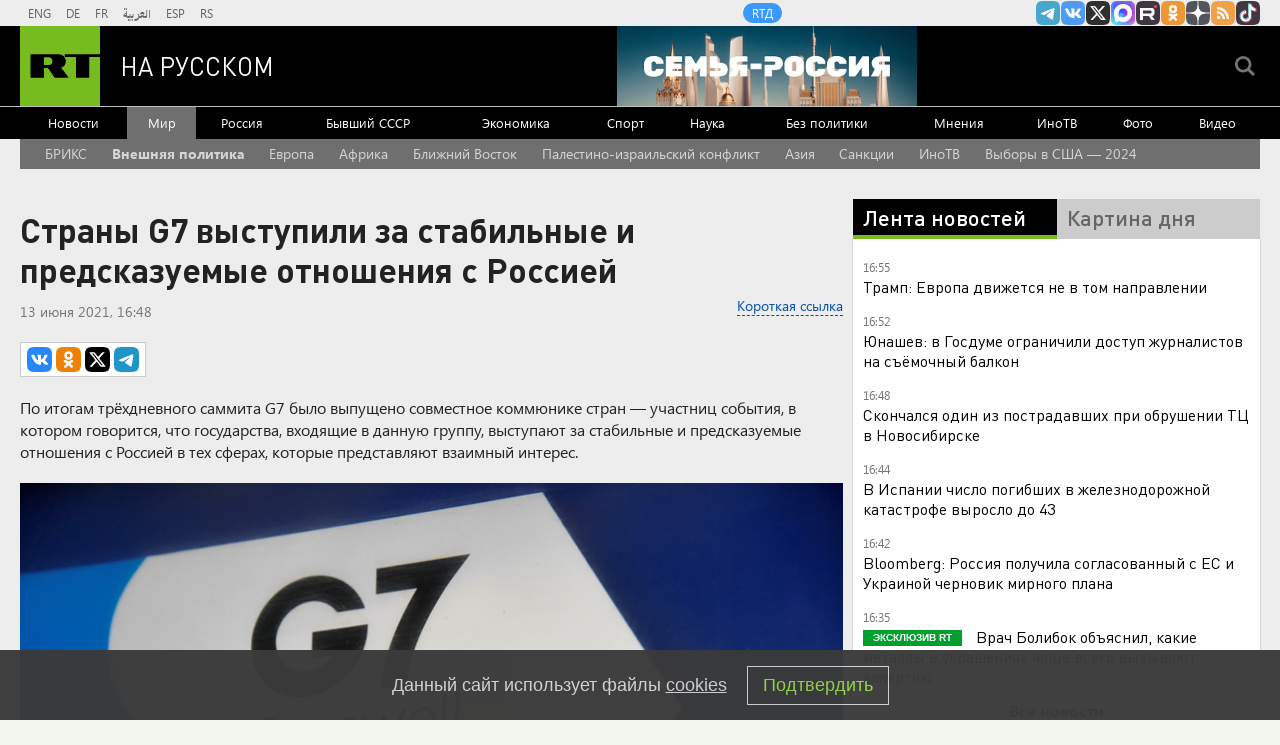

--- FILE ---
content_type: text/html
request_url: https://tns-counter.ru/nc01a**R%3Eundefined*rt_ru/ru/UTF-8/tmsec=rt_ru/860495781***
body_size: -73
content:
1BAF771D6970DB16X1769003798:1BAF771D6970DB16X1769003798

--- FILE ---
content_type: application/javascript
request_url: https://smi2.ru/counter/settings?payload=CMi7Ahj0oN-GvjM6JDEzODk5NTIzLTMwOGQtNDhkYS1hNDdjLWUzMzA2N2IyODMzOA&cb=_callbacks____0mko36tg8
body_size: 1513
content:
_callbacks____0mko36tg8("[base64]");

--- FILE ---
content_type: application/x-javascript
request_url: https://static.smi2.net/static/jsapi/jsapi.v5.25.25.ru_RU.js
body_size: 107552
content:
if(!window.jsapi_){window.jsapi_={};
(function(){function l(a){try{return a.defaultView&&a.defaultView.frameElement||null}catch(b){return null}}function u(a){this.time=a.time;this.target=a.target;this.rootBounds=r(a.rootBounds);this.boundingClientRect=r(a.boundingClientRect);this.intersectionRect=r(a.intersectionRect||t());this.isIntersecting=!!a.intersectionRect;a=this.boundingClientRect;a=a.width*a.height;var b=this.intersectionRect;b=b.width*b.height;this.intersectionRatio=a?Number((b/a).toFixed(4)):this.isIntersecting?1:0}function g(a,
b){var c=b||{};if("function"!=typeof a)throw Error("callback must be a function");if(c.root&&1!=c.root.nodeType)throw Error("root must be an Element");this.g=z(this.g.bind(this),this.v);this.B=a;this.a=[];this.b=[];this.l=this.H(c.rootMargin);this.thresholds=this.G(c.threshold);this.root=c.root||null;this.rootMargin=this.l.map(function(d){return d.value+d.u}).join(" ");this.c=[];this.f=[]}function z(a,b){var c=null;return function(){c||(c=setTimeout(function(){a();c=null},b))}}function v(a,b,c,d){"function"==
typeof a.addEventListener?a.addEventListener(b,c,d||!1):"function"==typeof a.attachEvent&&a.attachEvent("on"+b,c)}function w(a,b,c,d){"function"==typeof a.removeEventListener?a.removeEventListener(b,c,d||!1):"function"==typeof a.M&&a.M("on"+b,c)}function m(a){try{var b=a.getBoundingClientRect()}catch(c){}if(!b)return t();b.width&&b.height||(b={top:b.top,right:b.right,bottom:b.bottom,left:b.left,width:b.right-b.left,height:b.bottom-b.top});return b}function t(){return{top:0,bottom:0,left:0,right:0,
width:0,height:0}}function r(a){return!a||"x"in a?a:{top:a.top,y:a.top,bottom:a.bottom,left:a.left,x:a.left,right:a.right,width:a.width,height:a.height}}function x(a,b){for(var c=b;c;){if(c==a)return!0;c=n(c)}return!1}function n(a){var b=a.parentNode;return 9==a.nodeType&&a!=k?l(a):b&&11==b.nodeType&&b.host?b.host:b&&b.assignedSlot?b.assignedSlot.parentNode:b}if("object"===typeof window)if("IntersectionObserver"in window&&"IntersectionObserverEntry"in window&&"intersectionRatio"in window.IntersectionObserverEntry.prototype)"isIntersecting"in
window.IntersectionObserverEntry.prototype||Object.defineProperty(window.IntersectionObserverEntry.prototype,"isIntersecting",{get:function(){return 0<this.intersectionRatio}});else{var k=function(a){for(var b=l(a);b;)a=b.ownerDocument,b=l(a);return a}(window.document),p=[];g.prototype.v=100;g.prototype.h=null;g.prototype.A=!0;g.prototype.observe=function(a){if(!this.a.some(function(b){return b.element==a})){if(!a||1!=a.nodeType)throw Error("target must be an Element");this.I();this.a.push({element:a,
s:null});this.j(a.ownerDocument);this.g()}};g.prototype.unobserve=function(a){this.a=this.a.filter(function(b){return b.element!=a});this.m(a.ownerDocument);0==this.a.length&&this.o()};g.prototype.disconnect=function(){this.a=[];this.L();this.o()};g.prototype.takeRecords=function(){var a=this.b.slice();this.b=[];return a};g.prototype.G=function(a){a=a||[0];Array.isArray(a)||(a=[a]);return a.sort().filter(function(b,c,d){if("number"!=typeof b||isNaN(b)||0>b||1<b)throw Error("threshold must be a number between 0 and 1 inclusively");
return b!==d[c-1]})};g.prototype.H=function(a){a=(a||"0px").split(/\s+/).map(function(b){b=/^(-?\d*\.?\d+)(px|%)$/.exec(b);if(!b)throw Error("rootMargin must be specified in pixels or percent");return{value:parseFloat(b[1]),u:b[2]}});a[1]=a[1]||a[0];a[2]=a[2]||a[0];a[3]=a[3]||a[1];return a};g.prototype.j=function(a){var b=a.defaultView;if(b&&-1==this.c.indexOf(a)){var c=this.g,d=null,e=null;this.h?d=b.setInterval(c,this.h):(v(b,"resize",c,!0),v(a,"scroll",c,!0),this.A&&"MutationObserver"in b&&(e=
new b.MutationObserver(c),e.observe(a,{attributes:!0,childList:!0,characterData:!0,subtree:!0})));this.c.push(a);this.f.push(function(){var f=a.defaultView;f&&(d&&f.clearInterval(d),w(f,"resize",c,!0));w(a,"scroll",c,!0);e&&e.disconnect()});a!=(this.root&&this.root.ownerDocument||k)&&(b=l(a))&&this.j(b.ownerDocument)}};g.prototype.m=function(a){var b=this.c.indexOf(a);if(-1!=b){var c=this.root&&this.root.ownerDocument||k;if(!this.a.some(function(e){e=e.element.ownerDocument;if(e==a)return!0;for(;e&&
e!=c;)if(e=(e=l(e))&&e.ownerDocument,e==a)return!0;return!1})){var d=this.f[b];this.c.splice(b,1);this.f.splice(b,1);d();a!=c&&(b=l(a))&&this.m(b.ownerDocument)}}};g.prototype.L=function(){var a=this.f.slice(0);this.c.length=0;for(var b=this.f.length=0;b<a.length;b++)a[b]()};g.prototype.g=function(){var a=this.K(),b=a?this.D():t();this.a.forEach(function(c){var d=c.element,e=m(d),f=this.J(d),h=c.s,q=a&&f&&this.i(d,e,b);c=c.s=new u({time:window.performance&&performance.now&&performance.now(),target:d,
boundingClientRect:e,rootBounds:b,intersectionRect:q});h?a&&f?this.F(h,c)&&this.b.push(c):h&&h.isIntersecting&&this.b.push(c):this.b.push(c)},this);this.b.length&&this.B(this.takeRecords(),this)};g.prototype.i=function(a,b,c){if("none"!=window.getComputedStyle(a).display){var d=b;b=n(a);for(a=!1;!a&&b;){var e=null,f=1==b.nodeType?window.getComputedStyle(b):{};if("none"==f.display)return null;if(b==this.root||9==b.nodeType)if(a=!0,b==this.root||b==k)e=c;else{var h=(b=n(b))&&m(b);f=b&&this.i(b,h,c);
h&&f?(e=f.top-h.top,h=f.left-h.left,e={top:e,left:h,height:f.height,width:f.width,bottom:e+f.height,right:h+f.width}):d=b=null}else h=b.ownerDocument,b!=h.body&&b!=h.documentElement&&"visible"!=f.overflow&&(e=m(b));if(e){f=Math.max(e.top,d.top);h=Math.min(e.bottom,d.bottom);var q=Math.max(e.left,d.left);d=Math.min(e.right,d.right);e=d-q;var y=h-f;d=0<=e&&0<=y&&{top:f,bottom:h,left:q,right:d,width:e,height:y}||null}if(!d)break;b=b&&n(b)}return d}};g.prototype.D=function(){if(this.root)var a=m(this.root);
else{a=k.documentElement;var b=k.body;a={top:0,left:0,right:a.clientWidth||b.clientWidth,width:a.clientWidth||b.clientWidth,bottom:a.clientHeight||b.clientHeight,height:a.clientHeight||b.clientHeight}}return this.C(a)};g.prototype.C=function(a){var b=this.l.map(function(c,d){return"px"==c.u?c.value:c.value*(d%2?a.width:a.height)/100});b={top:a.top-b[0],right:a.right+b[1],bottom:a.bottom+b[2],left:a.left-b[3]};b.width=b.right-b.left;b.height=b.bottom-b.top;return b};g.prototype.F=function(a,b){var c=
a&&a.isIntersecting?a.intersectionRatio||0:-1,d=b.isIntersecting?b.intersectionRatio||0:-1;if(c!==d)for(var e=0;e<this.thresholds.length;e++){var f=this.thresholds[e];if(f==c||f==d||f<c!==f<d)return!0}};g.prototype.K=function(){return!this.root||x(k,this.root)};g.prototype.J=function(a){return x(this.root||k,a)&&(!this.root||this.root.ownerDocument==a.ownerDocument)};g.prototype.I=function(){0>p.indexOf(this)&&p.push(this)};g.prototype.o=function(){var a=p.indexOf(this);-1!=a&&p.splice(a,1)};window.IntersectionObserver=
g;window.IntersectionObserverEntry=u}})();
(function(){/*

 Copyright The Closure Library Authors.
 SPDX-License-Identifier: Apache-2.0
*/
var h;function aa(a){var b=0;return function(){return b<a.length?{done:!1,value:a[b++]}:{done:!0}}}function ba(a){var b="undefined"!=typeof Symbol&&Symbol.iterator&&a[Symbol.iterator];return b?b.call(a):{next:aa(a)}}function ca(a){for(var b,c=[];!(b=a.next()).done;)c.push(b.value);return c}
var da="function"==typeof Object.create?Object.create:function(a){function b(){}b.prototype=a;return new b},ea="function"==typeof Object.defineProperties?Object.defineProperty:function(a,b,c){if(a==Array.prototype||a==Object.prototype)return a;a[b]=c.value;return a};
function fa(a){a=["object"==typeof globalThis&&globalThis,a,"object"==typeof window&&window,"object"==typeof self&&self,"object"==typeof global&&global];for(var b=0;b<a.length;++b){var c=a[b];if(c&&c.Math==Math)return c}throw Error("Cannot find global object");}var ia=fa(this);function ja(a,b){if(b)a:{for(var c=ia,d=a.split("."),e=0;e<d.length-1;e++){var g=d[e];if(!(g in c))break a;c=c[g]}d=d[d.length-1];e=c[d];g=b(e);g!=e&&null!=g&&ea(c,d,{configurable:!0,writable:!0,value:g})}}var ka;
if("function"==typeof Object.setPrototypeOf)ka=Object.setPrototypeOf;else{var la;a:{var ma={Fc:!0},na={};try{na.__proto__=ma;la=na.Fc;break a}catch(a){}la=!1}ka=la?function(a,b){a.__proto__=b;if(a.__proto__!==b)throw new TypeError(a+" is not extensible");return a}:null}var oa=ka;
function pa(a,b,c){if(null==a)throw new TypeError("The 'this' value for String.prototype."+c+" must not be null or undefined");if(b instanceof RegExp)throw new TypeError("First argument to String.prototype."+c+" must not be a regular expression");return a+""}ja("String.prototype.repeat",function(a){return a?a:function(b){var c=pa(this,null,"repeat");if(0>b||1342177279<b)throw new RangeError("Invalid count value");b|=0;for(var d="";b;)if(b&1&&(d+=c),b>>>=1)c+=c;return d}});
function qa(a,b){return Object.prototype.hasOwnProperty.call(a,b)}var ra="function"==typeof Object.assign?Object.assign:function(a,b){for(var c=1;c<arguments.length;c++){var d=arguments[c];if(d)for(var e in d)qa(d,e)&&(a[e]=d[e])}return a};ja("Object.assign",function(a){return a||ra});
ja("String.prototype.endsWith",function(a){return a?a:function(b,c){var d=pa(this,b,"endsWith");void 0===c&&(c=d.length);for(var e=Math.max(0,Math.min(c|0,d.length)),g=b.length;0<g&&0<e;)if(d[--e]!=b[--g])return!1;return 0>=g}});
ja("Symbol",function(a){function b(e){if(this instanceof b)throw new TypeError("Symbol is not a constructor");return new c("jscomp_symbol_"+(e||"")+"_"+d++,e)}function c(e,g){this.a=e;ea(this,"description",{configurable:!0,writable:!0,value:g})}if(a)return a;c.prototype.toString=function(){return this.a};var d=0;return b});
ja("Symbol.iterator",function(a){if(a)return a;a=Symbol("Symbol.iterator");for(var b="Array Int8Array Uint8Array Uint8ClampedArray Int16Array Uint16Array Int32Array Uint32Array Float32Array Float64Array".split(" "),c=0;c<b.length;c++){var d=ia[b[c]];"function"===typeof d&&"function"!=typeof d.prototype[a]&&ea(d.prototype,a,{configurable:!0,writable:!0,value:function(){return sa(aa(this))}})}return a});function sa(a){a={next:a};a[Symbol.iterator]=function(){return this};return a}
ja("WeakMap",function(a){function b(l){this.aa=(k+=Math.random()+1).toString();if(l){l=ba(l);for(var p;!(p=l.next()).done;)p=p.value,this.set(p[0],p[1])}}function c(){}function d(l){var p=typeof l;return"object"===p&&null!==l||"function"===p}function e(l){if(!qa(l,f)){var p=new c;ea(l,f,{value:p})}}function g(l){var p=Object[l];p&&(Object[l]=function(r){if(r instanceof c)return r;Object.isExtensible(r)&&e(r);return p(r)})}if(function(){if(!a||!Object.seal)return!1;try{var l=Object.seal({}),p=Object.seal({}),
r=new a([[l,2],[p,3]]);if(2!=r.get(l)||3!=r.get(p))return!1;r["delete"](l);r.set(p,4);return!r.has(l)&&4==r.get(p)}catch(t){return!1}}())return a;var f="$jscomp_hidden_"+Math.random();g("freeze");g("preventExtensions");g("seal");var k=0;b.prototype.set=function(l,p){if(!d(l))throw Error("Invalid WeakMap key");e(l);if(!qa(l,f))throw Error("WeakMap key fail: "+l);l[f][this.aa]=p;return this};b.prototype.get=function(l){return d(l)&&qa(l,f)?l[f][this.aa]:void 0};b.prototype.has=function(l){return d(l)&&
qa(l,f)&&qa(l[f],this.aa)};b.prototype["delete"]=function(l){return d(l)&&qa(l,f)&&qa(l[f],this.aa)?delete l[f][this.aa]:!1};return b});
ja("Map",function(a){function b(){var k={};return k.Ma=k.next=k.head=k}function c(k,l){var p=k.a;return sa(function(){if(p){for(;p.head!=k.a;)p=p.Ma;for(;p.next!=p.head;)return p=p.next,{done:!1,value:l(p)};p=null}return{done:!0,value:void 0}})}function d(k,l){var p=l&&typeof l;"object"==p||"function"==p?g.has(l)?p=g.get(l):(p=""+ ++f,g.set(l,p)):p="p_"+l;var r=k.f[p];if(r&&qa(k.f,p))for(var t=0;t<r.length;t++){var u=r[t];if(l!==l&&u.key!==u.key||l===u.key)return{id:p,list:r,index:t,qa:u}}return{id:p,
list:r,index:-1,qa:void 0}}function e(k){this.f={};this.a=b();this.size=0;if(k){k=ba(k);for(var l;!(l=k.next()).done;)l=l.value,this.set(l[0],l[1])}}if(function(){if(!a||"function"!=typeof a||!a.prototype.entries||"function"!=typeof Object.seal)return!1;try{var k=Object.seal({x:4}),l=new a(ba([[k,"s"]]));if("s"!=l.get(k)||1!=l.size||l.get({x:4})||l.set({x:4},"t")!=l||2!=l.size)return!1;var p=l.entries(),r=p.next();if(r.done||r.value[0]!=k||"s"!=r.value[1])return!1;r=p.next();return r.done||4!=r.value[0].x||
"t"!=r.value[1]||!p.next().done?!1:!0}catch(t){return!1}}())return a;var g=new WeakMap;e.prototype.set=function(k,l){k=0===k?0:k;var p=d(this,k);p.list||(p.list=this.f[p.id]=[]);p.qa?p.qa.value=l:(p.qa={next:this.a,Ma:this.a.Ma,head:this.a,key:k,value:l},p.list.push(p.qa),this.a.Ma.next=p.qa,this.a.Ma=p.qa,this.size++);return this};e.prototype["delete"]=function(k){k=d(this,k);return k.qa&&k.list?(k.list.splice(k.index,1),k.list.length||delete this.f[k.id],k.qa.Ma.next=k.qa.next,k.qa.next.Ma=k.qa.Ma,
k.qa.head=null,this.size--,!0):!1};e.prototype.clear=function(){this.f={};this.a=this.a.Ma=b();this.size=0};e.prototype.has=function(k){return!!d(this,k).qa};e.prototype.get=function(k){return(k=d(this,k).qa)&&k.value};e.prototype.entries=function(){return c(this,function(k){return[k.key,k.value]})};e.prototype.keys=function(){return c(this,function(k){return k.key})};e.prototype.values=function(){return c(this,function(k){return k.value})};e.prototype.forEach=function(k,l){for(var p=this.entries(),
r;!(r=p.next()).done;)r=r.value,k.call(l,r[1],r[0],this)};e.prototype[Symbol.iterator]=e.prototype.entries;var f=0;return e});
ja("Set",function(a){function b(c){this.a=new Map;if(c){c=ba(c);for(var d;!(d=c.next()).done;)this.add(d.value)}this.size=this.a.size}if(function(){if(!a||"function"!=typeof a||!a.prototype.entries||"function"!=typeof Object.seal)return!1;try{var c=Object.seal({x:4}),d=new a(ba([c]));if(!d.has(c)||1!=d.size||d.add(c)!=d||1!=d.size||d.add({x:4})!=d||2!=d.size)return!1;var e=d.entries(),g=e.next();if(g.done||g.value[0]!=c||g.value[1]!=c)return!1;g=e.next();return g.done||g.value[0]==c||4!=g.value[0].x||
g.value[1]!=g.value[0]?!1:e.next().done}catch(f){return!1}}())return a;b.prototype.add=function(c){c=0===c?0:c;this.a.set(c,c);this.size=this.a.size;return this};b.prototype["delete"]=function(c){c=this.a["delete"](c);this.size=this.a.size;return c};b.prototype.clear=function(){this.a.clear();this.size=0};b.prototype.has=function(c){return this.a.has(c)};b.prototype.entries=function(){return this.a.entries()};b.prototype.values=function(){return this.a.values()};b.prototype.keys=b.prototype.values;
b.prototype[Symbol.iterator]=b.prototype.values;b.prototype.forEach=function(c,d){var e=this;this.a.forEach(function(g){return c.call(d,g,g,e)})};return b});ja("Object.is",function(a){return a?a:function(b,c){return b===c?0!==b||1/b===1/c:b!==b&&c!==c}});ja("Array.prototype.includes",function(a){return a?a:function(b,c){var d=this;d instanceof String&&(d=String(d));var e=d.length,g=c||0;for(0>g&&(g=Math.max(g+e,0));g<e;g++){var f=d[g];if(f===b||Object.is(f,b))return!0}return!1}});
ja("String.prototype.includes",function(a){return a?a:function(b,c){return-1!==pa(this,b,"includes").indexOf(b,c||0)}});ja("Array.from",function(a){return a?a:function(b,c,d){c=null!=c?c:function(k){return k};var e=[],g="undefined"!=typeof Symbol&&Symbol.iterator&&b[Symbol.iterator];if("function"==typeof g){b=g.call(b);for(var f=0;!(g=b.next()).done;)e.push(c.call(d,g.value,f++))}else for(g=b.length,f=0;f<g;f++)e.push(c.call(d,b[f],f));return e}});
ja("String.prototype.padStart",function(a){return a?a:function(b,c){var d=pa(this,null,"padStart"),e=b-d.length,g=void 0!==c?String(c):" ";return(0<e&&g?g.repeat(Math.ceil(e/g.length)).substring(0,e):"")+d}});ja("Object.entries",function(a){return a?a:function(b){var c=[],d;for(d in b)qa(b,d)&&c.push([d,b[d]]);return c}});var ta=ta||{},m=this||self,ua=/^[\w+/_-]+[=]{0,2}$/,va=null;
function wa(a){return(a=a.querySelector&&a.querySelector("script[nonce]"))&&(a=a.nonce||a.getAttribute("nonce"))&&ua.test(a)?a:""}function xa(){}function ya(a){a.Jb=void 0;a.G=function(){return a.Jb?a.Jb:a.Jb=new a}}function za(a){var b=typeof a;return"object"!=b?b:a?Array.isArray(a)?"array":b:"null"}function Aa(a){var b=za(a);return"array"==b||"object"==b&&"number"==typeof a.length}function Ba(a){return"function"==za(a)}function n(a){var b=typeof a;return"object"==b&&null!=a||"function"==b}
function Ca(a){return Object.prototype.hasOwnProperty.call(a,Da)&&a[Da]||(a[Da]=++Ea)}function Fa(a){null!==a&&"removeAttribute"in a&&a.removeAttribute(Da);try{delete a[Da]}catch(b){}}var Da="closure_uid_"+(1E9*Math.random()>>>0),Ea=0;function Ga(a,b,c){return a.call.apply(a.bind,arguments)}
function Ha(a,b,c){if(!a)throw Error();if(2<arguments.length){var d=Array.prototype.slice.call(arguments,2);return function(){var e=Array.prototype.slice.call(arguments);Array.prototype.unshift.apply(e,d);return a.apply(b,e)}}return function(){return a.apply(b,arguments)}}function Ia(a,b,c){Function.prototype.bind&&-1!=Function.prototype.bind.toString().indexOf("native code")?Ia=Ga:Ia=Ha;return Ia.apply(null,arguments)}
function Ka(a,b){var c=Array.prototype.slice.call(arguments,1);return function(){var d=c.slice();d.push.apply(d,arguments);return a.apply(this,d)}}var La=Date.now||function(){return+new Date};function q(a,b){var c=a.split("."),d=m;c[0]in d||"undefined"==typeof d.execScript||d.execScript("var "+c[0]);for(var e;c.length&&(e=c.shift());)c.length||void 0===b?d[e]&&d[e]!==Object.prototype[e]?d=d[e]:d=d[e]={}:d[e]=b}
function v(a,b){function c(){}c.prototype=b.prototype;a.X=b.prototype;a.prototype=new c;a.prototype.constructor=a}function Ma(a){return a};function Na(a){if(Error.captureStackTrace)Error.captureStackTrace(this,Na);else{var b=Error().stack;b&&(this.stack=b)}a&&(this.message=String(a))}v(Na,Error);Na.prototype.name="CustomError";var Oa;function Pa(a,b){for(var c=a.split("%s"),d="",e=c.length-1,g=0;g<e;g++)d+=c[g]+(g<b.length?b[g]:"%s");Na.call(this,d+c[e])}v(Pa,Na);Pa.prototype.name="AssertionError";var Qa=Array.prototype.indexOf?function(a,b,c){return Array.prototype.indexOf.call(a,b,c)}:function(a,b,c){c=null==c?0:0>c?Math.max(0,a.length+c):c;if("string"===typeof a)return"string"!==typeof b||1!=b.length?-1:a.indexOf(b,c);for(;c<a.length;c++)if(c in a&&a[c]===b)return c;return-1},Ra=Array.prototype.lastIndexOf?function(a,b,c){return Array.prototype.lastIndexOf.call(a,b,null==c?a.length-1:c)}:function(a,b,c){c=null==c?a.length-1:c;0>c&&(c=Math.max(0,a.length+c));if("string"===typeof a)return"string"!==
typeof b||1!=b.length?-1:a.lastIndexOf(b,c);for(;0<=c;c--)if(c in a&&a[c]===b)return c;return-1},x=Array.prototype.forEach?function(a,b,c){Array.prototype.forEach.call(a,b,c)}:function(a,b,c){for(var d=a.length,e="string"===typeof a?a.split(""):a,g=0;g<d;g++)g in e&&b.call(c,e[g],g,a)};function Sa(a,b,c){for(var d="string"===typeof a?a.split(""):a,e=a.length-1;0<=e;--e)e in d&&b.call(c,d[e],e,a)}
var Ta=Array.prototype.filter?function(a,b,c){return Array.prototype.filter.call(a,b,c)}:function(a,b,c){for(var d=a.length,e=[],g=0,f="string"===typeof a?a.split(""):a,k=0;k<d;k++)if(k in f){var l=f[k];b.call(c,l,k,a)&&(e[g++]=l)}return e},Ua=Array.prototype.map?function(a,b,c){return Array.prototype.map.call(a,b,c)}:function(a,b,c){for(var d=a.length,e=Array(d),g="string"===typeof a?a.split(""):a,f=0;f<d;f++)f in g&&(e[f]=b.call(c,g[f],f,a));return e},Va=Array.prototype.reduce?function(a,b,c,d){d&&
(b=Ia(b,d));return Array.prototype.reduce.call(a,b,c)}:function(a,b,c,d){var e=c;x(a,function(g,f){e=b.call(d,e,g,f,a)});return e},Wa=Array.prototype.reduceRight?function(a,b,c,d){d&&(b=Ia(b,d));return Array.prototype.reduceRight.call(a,b,c)}:function(a,b,c,d){var e=c;Sa(a,function(g,f){e=b.call(d,e,g,f,a)});return e},Xa=Array.prototype.some?function(a,b,c){return Array.prototype.some.call(a,b,c)}:function(a,b,c){for(var d=a.length,e="string"===typeof a?a.split(""):a,g=0;g<d;g++)if(g in e&&b.call(c,
e[g],g,a))return!0;return!1},Ya=Array.prototype.every?function(a,b,c){return Array.prototype.every.call(a,b,c)}:function(a,b,c){for(var d=a.length,e="string"===typeof a?a.split(""):a,g=0;g<d;g++)if(g in e&&!b.call(c,e[g],g,a))return!1;return!0};function Za(a,b,c){b=$a(a,b,c);return 0>b?null:"string"===typeof a?a.charAt(b):a[b]}function $a(a,b,c){for(var d=a.length,e="string"===typeof a?a.split(""):a,g=0;g<d;g++)if(g in e&&b.call(c,e[g],g,a))return g;return-1}
function ab(a,b,c){for(var d="string"===typeof a?a.split(""):a,e=a.length-1;0<=e;e--)if(e in d&&b.call(c,d[e],e,a))return e;return-1}function bb(a,b){return 0<=Qa(a,b)}function cb(a){return 0==a.length}function db(a,b,c){eb(a,c,0,b)}function fb(a,b){var c=Qa(a,b),d;(d=0<=c)&&gb(a,c);return d}function gb(a,b){return 1==Array.prototype.splice.call(a,b,1).length}function hb(a){return Array.prototype.concat.apply([],arguments)}
function ib(a){var b=a.length;if(0<b){for(var c=Array(b),d=0;d<b;d++)c[d]=a[d];return c}return[]}function eb(a,b,c,d){return Array.prototype.splice.apply(a,jb(arguments,1))}function jb(a,b,c){return 2>=arguments.length?Array.prototype.slice.call(a,b):Array.prototype.slice.call(a,b,c)}function kb(a,b,c){return lb(a,c||mb,!1,b)}function lb(a,b,c,d,e){for(var g=0,f=a.length,k;g<f;){var l=g+(f-g>>>1),p;c?p=b.call(e,a[l],l,a):p=b(d,a[l]);0<p?g=l+1:(f=l,k=!p)}return k?g:-g-1}
function nb(a,b){a.sort(b||mb)}function ob(a,b,c){var d=c||mb;nb(a,function(e,g){return d(b(e),b(g))})}function mb(a,b){return a>b?1:a<b?-1:0}function pb(a,b){return a===b}function qb(a,b){return hb.apply([],Ua(a,b,void 0))};q("JsAPI.Array.indexOf",Qa);q("JsAPI.Array.lastIndexOf",Ra);q("JsAPI.Array.forEach",x);q("JsAPI.Array.forEachRight",Sa);q("JsAPI.Array.filter",Ta);q("JsAPI.Array.map",Ua);q("JsAPI.Array.reduce",Va);q("JsAPI.Array.reduceRight",Wa);q("JsAPI.Array.some",Xa);q("JsAPI.Array.every",Ya);q("JsAPI.Array.count",function(a,b,c){var d=0;x(a,function(e,g,f){b.call(c,e,g,f)&&++d},c);return d});q("JsAPI.Array.find",Za);q("JsAPI.Array.findIndex",$a);
q("JsAPI.Array.findRight",function(a,b,c){b=ab(a,b,c);return 0>b?null:"string"===typeof a?a.charAt(b):a[b]});q("JsAPI.Array.findIndexRight",ab);q("JsAPI.Array.contains",bb);q("JsAPI.Array.isEmpty",cb);q("JsAPI.Array.clear",function(a){if(!Array.isArray(a))for(var b=a.length-1;0<=b;b--)delete a[b];a.length=0});q("JsAPI.Array.insert",function(a,b){bb(a,b)||a.push(b)});q("JsAPI.Array.insertAt",db);q("JsAPI.Array.insertArrayAt",function(a,b,c){Ka(eb,a,c,0).apply(null,b)});
q("JsAPI.Array.insertBefore",function(a,b,c){var d;2==arguments.length||0>(d=Qa(a,c))?a.push(b):db(a,b,d)});q("JsAPI.Array.remove",fb);q("JsAPI.Array.removeAt",gb);q("JsAPI.Array.removeIf",function(a,b,c){b=$a(a,b,c);return 0<=b?(gb(a,b),!0):!1});q("JsAPI.Array.removeAllIf",function(a,b,c){var d=0;Sa(a,function(e,g){b.call(c,e,g,a)&&gb(a,g)&&d++});return d});q("JsAPI.Array.concat",hb);q("JsAPI.Array.join",function(a){return Array.prototype.concat.apply([],arguments)});q("JsAPI.Array.clone",ib);
q("JsAPI.Array.splice",eb);q("JsAPI.Array.slice",jb);q("JsAPI.Array.removeDuplicates",function(a,b,c){function d(p){return n(p)?"o"+Ca(p):(typeof p).charAt(0)+p}b=b||a;c=c||d;for(var e={},g=0,f=0;f<a.length;){var k=a[f++],l=c(k);Object.prototype.hasOwnProperty.call(e,l)||(e[l]=!0,b[g++]=k)}b.length=g});q("JsAPI.Array.binarySearch",kb);q("JsAPI.Array.binarySelect",function(a,b,c){return lb(a,b,!0,void 0,c)});q("JsAPI.Array.binaryInsert",function(a,b,c){c=kb(a,b,c);return 0>c?(db(a,b,-(c+1)),!0):!1});
q("JsAPI.Array.binaryRemove",function(a,b,c){b=kb(a,b,c);return 0<=b?gb(a,b):!1});q("JsAPI.Array.sort",nb);q("JsAPI.Array.sortByKey",ob);q("JsAPI.Array.sortObjectsByKey",function(a,b,c){ob(a,function(d){return d[b]},c)});q("JsAPI.Array.isSorted",function(a,b,c){b=b||mb;for(var d=1;d<a.length;d++){var e=b(a[d-1],a[d]);if(0<e||0==e&&c)return!1}return!0});
q("JsAPI.Array.equals",function(a,b,c){if(!Aa(a)||!Aa(b)||a.length!=b.length)return!1;var d=a.length;c=c||pb;for(var e=0;e<d;e++)if(!c(a[e],b[e]))return!1;return!0});q("JsAPI.Array.defaultCompare",mb);q("JsAPI.Array.inverseDefaultCompare",function(a,b){return-mb(a,b)});q("JsAPI.Array.defaultCompareEquality",pb);q("JsAPI.Array.range",function(a,b,c){var d=[],e=0,g=a;c=c||1;void 0!==b&&(e=a,g=b);if(0>c*(g-e))return[];if(0<c)for(a=e;a<g;a+=c)d.push(a);else for(a=e;a>g;a+=c)d.push(a);return d});
q("JsAPI.Array.repeat",function(a,b){for(var c=[],d=0;d<b;d++)c[d]=a;return c});q("JsAPI.Array.shuffle",function(a,b){for(var c=b||Math.random,d=a.length-1;0<d;d--){var e=Math.floor(c()*(d+1)),g=a[d];a[d]=a[e];a[e]=g}});var z={ja:function(a){return void 0!==a},s:function(a){return"string"==typeof a},Z:function(a){return"boolean"==typeof a},l:function(a){return"number"==typeof a},mf:function(a){return null===a},h:function(a){return null!=a},isArray:function(a){return"array"===za(a)},K:function(a){return"function"===za(a)},ub:function(a,b){for(var c=[],d=1;d<arguments.length;++d)c[d-1]=arguments[d];if(!c.length)return a;d=c.shift();if(n(a)&&n(d))for(var e in d)if(n(d[e])){if(!a[e]){var g={};Object.assign(a,(g[e]={},
g))}z.ub(a[e],d[e])}else g={},Object.assign(a,(g[e]=d[e],g));return z.ub.apply(z,[a].concat(c instanceof Array?c:ca(ba(c))))}};z.now=Date.now;function rb(){return null}function sb(a){var b=!1,c;return function(){b||(c=a(),b=!0);return c}};function tb(a,b,c){for(var d in a)b.call(c,a[d],d,a)}function ub(a,b,c){var d={},e;for(e in a)d[e]=b.call(c,a[e],e,a);return d}function vb(a){var b=[],c=0,d;for(d in a)b[c++]=d;return b}function wb(a){for(var b in a)return!1;return!0}function xb(a,b){return null!==a&&b in a?a[b]:void 0}function yb(a){var b={},c;for(c in a)b[c]=a[c];return b}var zb="constructor hasOwnProperty isPrototypeOf propertyIsEnumerable toLocaleString toString valueOf".split(" ");
function Ab(a,b){for(var c,d,e=1;e<arguments.length;e++){d=arguments[e];for(c in d)a[c]=d[c];for(var g=0;g<zb.length;g++)c=zb[g],Object.prototype.hasOwnProperty.call(d,c)&&(a[c]=d[c])}};var Bb;function Cb(){if(void 0===Bb){var a=null,b=m.trustedTypes;if(b&&b.createPolicy){try{a=b.createPolicy("goog#html",{createHTML:Ma,createScript:Ma,createScriptURL:Ma})}catch(c){m.console&&m.console.error(c.message)}Bb=a}else Bb=a}return Bb};function Db(a,b){this.a=a===Eb&&b||"";this.f=Fb}Db.prototype.La=!0;Db.prototype.Da=function(){return this.a};function Gb(a){return a instanceof Db&&a.constructor===Db&&a.f===Fb?a.a:"type_error:Const"}var Fb={},Eb={};function Hb(a,b){this.f=a===Ib&&b||"";this.i=Jb}Hb.prototype.La=!0;Hb.prototype.Da=function(){return this.f.toString()};Hb.prototype.Hb=!0;Hb.prototype.a=function(){return 1};function Kb(a){return a instanceof Hb&&a.constructor===Hb&&a.i===Jb?a.f:"type_error:TrustedResourceUrl"}var Jb={},Ib={};function Lb(a){return/^[\s\xa0]*$/.test(a)}var Mb=String.prototype.trim?function(a){return a.trim()}:function(a){return/^[\s\xa0]*([\s\S]*?)[\s\xa0]*$/.exec(a)[1]};
function Nb(a,b){if(b)a=a.replace(Ob,"&amp;").replace(Pb,"&lt;").replace(Qb,"&gt;").replace(Rb,"&quot;").replace(Sb,"&#39;").replace(Tb,"&#0;");else{if(!Ub.test(a))return a;-1!=a.indexOf("&")&&(a=a.replace(Ob,"&amp;"));-1!=a.indexOf("<")&&(a=a.replace(Pb,"&lt;"));-1!=a.indexOf(">")&&(a=a.replace(Qb,"&gt;"));-1!=a.indexOf('"')&&(a=a.replace(Rb,"&quot;"));-1!=a.indexOf("'")&&(a=a.replace(Sb,"&#39;"));-1!=a.indexOf("\x00")&&(a=a.replace(Tb,"&#0;"))}return a}
var Ob=/&/g,Pb=/</g,Qb=/>/g,Rb=/"/g,Sb=/'/g,Tb=/\x00/g,Ub=/[\x00&<>"']/;
function Vb(a){var b=0,c=Mb(String(Wb)).split(".");a=Mb(String(a)).split(".");for(var d=Math.max(c.length,a.length),e=0;0==b&&e<d;e++){var g=c[e]||"",f=a[e]||"";do{g=/(\d*)(\D*)(.*)/.exec(g)||["","","",""];f=/(\d*)(\D*)(.*)/.exec(f)||["","","",""];if(0==g[0].length&&0==f[0].length)break;b=Xb(0==g[1].length?0:parseInt(g[1],10),0==f[1].length?0:parseInt(f[1],10))||Xb(0==g[2].length,0==f[2].length)||Xb(g[2],f[2]);g=g[3];f=f[3]}while(0==b)}return b}function Xb(a,b){return a<b?-1:a>b?1:0};function Yb(a,b){this.f=a===Zb&&b||"";this.i=$b}Yb.prototype.La=!0;Yb.prototype.Da=function(){return this.f.toString()};Yb.prototype.Hb=!0;Yb.prototype.a=function(){return 1};function ac(a){return a instanceof Yb&&a.constructor===Yb&&a.i===$b?a.f:"type_error:SafeUrl"}var bc=/^(?:(?:https?|mailto|ftp):|[^:/?#]*(?:[/?#]|$))/i;function cc(a){if(a instanceof Yb)return a;a="object"==typeof a&&a.La?a.Da():String(a);bc.test(a)||(a="about:invalid#zClosurez");return new Yb(Zb,a)}
function dc(a){if(a instanceof Yb)return a;a="object"==typeof a&&a.La?a.Da():String(a);bc.test(a)||(a="about:invalid#zClosurez");return new Yb(Zb,a)}var $b={},Zb={};function ec(){this.a="";this.f=fc}ec.prototype.La=!0;var fc={};ec.prototype.Da=function(){return this.a};function gc(a){var b=new ec;b.a=a;return b}var hc=gc("");function ic(a){if(a instanceof Yb)return'url("'+ac(a).replace(/</g,"%3c").replace(/[\\"]/g,"\\$&")+'")';a=a instanceof Db?Gb(a):jc(String(a));if(/[{;}]/.test(a))throw new Pa("Value does not allow [{;}], got: %s.",[a]);return a}
function jc(a){var b=a.replace(lc,"$1").replace(lc,"$1").replace(mc,"url");if(nc.test(b)){if(oc.test(a))return"zClosurez";for(var c=b=!0,d=0;d<a.length;d++){var e=a.charAt(d);"'"==e&&c?b=!b:'"'==e&&b&&(c=!c)}if(!b||!c||!pc(a))return"zClosurez"}else return"zClosurez";return qc(a)}function pc(a){for(var b=!0,c=/^[-_a-zA-Z0-9]$/,d=0;d<a.length;d++){var e=a.charAt(d);if("]"==e){if(b)return!1;b=!0}else if("["==e){if(!b)return!1;b=!1}else if(!b&&!c.test(e))return!1}return b}
var nc=/^[-,."'%_!# a-zA-Z0-9\[\]]+$/,mc=RegExp("\\b(url\\([ \t\n]*)('[ -&(-\\[\\]-~]*'|\"[ !#-\\[\\]-~]*\"|[!#-&*-\\[\\]-~]*)([ \t\n]*\\))","g"),lc=RegExp("\\b(calc|cubic-bezier|fit-content|hsl|hsla|linear-gradient|matrix|minmax|repeat|rgb|rgba|(rotate|scale|translate)(X|Y|Z|3d)?)\\([-+*/0-9a-z.%\\[\\], ]+\\)","g"),oc=/\/\*/;function qc(a){return a.replace(mc,function(b,c,d,e){var g="";d=d.replace(/^(['"])(.*)\1$/,function(f,k,l){g=k;return l});b=cc(d).Da();return c+g+b+g+e})};function rc(){this.a="";this.f=sc}rc.prototype.La=!0;var sc={};
function tc(a,b){if(-1!=a.indexOf("<"))throw Error("Selector does not allow '<', got: "+a);var c=a.replace(/('|")((?!\1)[^\r\n\f\\]|\\[\s\S])*\1/g,"");if(!/^[-_a-zA-Z0-9#.:* ,>+~[\]()=^$|]+$/.test(c))throw Error("Selector allows only [-_a-zA-Z0-9#.:* ,>+~[\\]()=^$|] and strings, got: "+a);a:{for(var d={"(":")","[":"]"},e=[],g=0;g<c.length;g++){var f=c[g];if(d[f])e.push(d[f]);else{b:{var k=void 0;for(k in d)if(d[k]==f){k=!0;break b}k=!1}if(k&&e.pop()!=f){c=!1;break a}}}c=0==e.length}if(!c)throw Error("() and [] in selector must be balanced, got: "+
a);if(!(b instanceof ec)){c=b;d="";for(var l in c){if(!/^[-_a-zA-Z0-9]+$/.test(l))throw Error("Name allows only [-_a-zA-Z0-9], got: "+l);e=c[l];null!=e&&(e=Array.isArray(e)?Ua(e,ic).join(" "):ic(e),d+=l+":"+e+";")}b=d?gc(d):hc}l=b instanceof ec&&b.constructor===ec&&b.f===fc?b.a:"type_error:SafeStyle";return uc(a+"{"+l.replace(/</g,"\\3C ")+"}")}function vc(a){function b(d){Array.isArray(d)?x(d,b):c+=wc(d)}var c="";x(arguments,b);return uc(c)}rc.prototype.Da=function(){return this.a};
function wc(a){return a instanceof rc&&a.constructor===rc&&a.f===sc?a.a:"type_error:SafeStyleSheet"}function uc(a){var b=new rc;b.a=a;return b}var xc=uc("");var yc;a:{var zc=m.navigator;if(zc){var Ac=zc.userAgent;if(Ac){yc=Ac;break a}}yc=""}function Bc(a){return-1!=yc.indexOf(a)};function Cc(){return Bc("Firefox")||Bc("FxiOS")}function Dc(){return(Bc("Chrome")||Bc("CriOS"))&&!Bc("Edge")};function Ec(){this.f="";this.o=Fc;this.i=null}Ec.prototype.Hb=!0;Ec.prototype.a=function(){return this.i};Ec.prototype.La=!0;Ec.prototype.Da=function(){return this.f.toString()};function Gc(a){return a instanceof Ec&&a.constructor===Ec&&a.o===Fc?a.f:"type_error:SafeHtml"}function Hc(a){if(a instanceof Ec)return a;var b="object"==typeof a,c=null;b&&a.Hb&&(c=a.a());return Ic(Nb(b&&a.La?a.Da():String(a)),c)}
function Jc(a){function b(g){Array.isArray(g)?x(g,b):(g=Hc(g),e.push(Gc(g).toString()),g=g.a(),0==d?d=g:0!=g&&d!=g&&(d=null))}var c=Hc(Kc),d=c.a(),e=[];x(a,b);return Ic(e.join(Gc(c).toString()),d)}function Lc(a){return Jc(Array.prototype.slice.call(arguments))}var Fc={};function Ic(a,b){return Mc(a,b)}function Mc(a,b){var c=new Ec,d=Cb();c.f=d?d.createHTML(a):a;c.i=b;return c}var Nc=new Ec;Nc.f=m.trustedTypes&&m.trustedTypes.emptyHTML?m.trustedTypes.emptyHTML:"";Nc.i=0;var Kc=Nc,Oc=Mc("<br>",0);var Pc=sb(function(){var a=document.createElement("div"),b=document.createElement("div");b.appendChild(document.createElement("div"));a.appendChild(b);b=a.firstChild.firstChild;a.innerHTML=Gc(Kc);return!b.parentElement});function Qc(a,b){if(Pc())for(;a.lastChild;)a.removeChild(a.lastChild);a.innerHTML=Gc(b)}function Rc(a,b){a.src=Kb(b);var c;(c=a.ownerDocument&&a.ownerDocument.defaultView)&&c!=m?c=wa(c.document):(null===va&&(va=wa(m.document)),c=va);c&&a.setAttribute("nonce",c)}
function Sc(a,b,c,d){a=a instanceof Yb?a:dc(a);b=b||m;c=c instanceof Db?Gb(c):c||"";return b.open(ac(a),c,d,void 0)};function Tc(a){return 0==a.length}function Uc(a){return a=Nb(a,void 0)}function Vc(a,b,c){return a.replace(new RegExp(String(b).replace(/([-()\[\]{}+?*.$\^|,:#<!\\])/g,"\\$1").replace(/\x08/g,"\\x08"),"g"),c.replace(/\$/g,"$$$$"))}function Wc(){return Math.floor(2147483648*Math.random()).toString(36)+Math.abs(Math.floor(2147483648*Math.random())^La()).toString(36)}var Xc=2147483648*Math.random()|0;function Yc(a){return String(a).replace(/\-([a-z])/g,function(b,c){return c.toUpperCase()})}
function Zc(a){return a.replace(RegExp("(^|[\\s]+)([a-z])","g"),function(b,c,d){return c+d.toUpperCase()})};function $c(){this.a=ad("smi2.ru");this.f=ad("exad.smi2.ru")}ya($c);function bd(){return"5.25.25"}function cd(a){return a.a[Math.random()*a.a.length>>0]}function dd(a){return a.f[Math.random()*a.f.length>>0]}function ad(a){var b=[];a=z.isArray(a)?a:a.split(",");for(var c=0;c<a.length;c++){var d=a[c];z.s(d)&&!Lb(d)&&b.push(Mb(d))}return b};q("JsAPI.Config.getAppName",function(){$c.G();return"JsAPI Library"});q("JsAPI.Config.getAppVersion",function(){return bd($c.G())});q("JsAPI.Config.getAppNameVersion",function(){$c.G();return"JsAPI Library "+bd()});q("JsAPI.Config.getDomain",function(){return cd($c.G())});q("JsAPI.Config.setDomain",function(a){$c.G().a=ad(a)});q("JsAPI.Config.getRtbDomain",function(){return dd($c.G())});q("JsAPI.Config.setRtbDomain",function(a){$c.G().f=ad(a)});function ed(a){a=Math.ceil(a/8);for(var b=Array(a),c=0;c<a;c++)b[c]=0;this.a=b}ed.prototype.get=function(a){return 0!=(this.a[a/8>>0]&1<<a%8)};ed.prototype.set=function(a){return this.get(a)?!1:(this.a[a/8>>0]|=1<<a%8,!0)};function fd(a,b){this.a=a;this.f=b}function gd(a,b){for(var c=hd(8*a.a.a.length),d=b.f,e=b.a,g=0;g<a.f;g++)a.a.set(id(e.and(jd),c).ba),e=e.add(d)};function kd(a){kd[" "](a);return a}kd[" "]=xa;function ld(a,b,c){return Object.prototype.hasOwnProperty.call(a,b)?a[b]:a[b]=c(b)};function md(a,b){this.ba=a|0;this.a=b|0}function nd(a){return 4294967296*a.a+(a.ba>>>0)}h=md.prototype;
h.toString=function(a){a=a||10;if(2>a||36<a)throw Error("radix out of range: "+a);var b=this.a>>21;if(0==b||-1==b&&(0!=this.ba||-2097152!=this.a))return b=nd(this),10==a?""+b:b.toString(a);b=14-(a>>2);var c=Math.pow(a,b),d=od(c,c/4294967296);c=pd(this,d);d=Math.abs(nd(this.add(qd(rd(c,d)))));var e=10==a?""+d:d.toString(a);e.length<b&&(e="0000000000000".substr(e.length-b)+e);d=nd(c);return(10==a?d:d.toString(a))+e};function sd(a){return 0==a.ba&&0==a.a}
function td(a,b){return a.ba==b.ba&&a.a==b.a}function ud(a,b){return a.a==b.a?a.ba==b.ba?0:a.ba>>>0>b.ba>>>0?1:-1:a.a>b.a?1:-1}function qd(a){var b=~a.ba+1|0;return od(b,~a.a+!b|0)}h.add=function(a){var b=this.a>>>16,c=this.a&65535,d=this.ba>>>16,e=a.a>>>16,g=a.a&65535,f=a.ba>>>16;a=(this.ba&65535)+(a.ba&65535);f=(a>>>16)+(d+f);d=f>>>16;d+=c+g;b=(d>>>16)+(b+e)&65535;return od((f&65535)<<16|a&65535,b<<16|d&65535)};
function rd(a,b){if(sd(a))return a;if(sd(b))return b;var c=a.a>>>16,d=a.a&65535,e=a.ba>>>16,g=a.ba&65535,f=b.a>>>16,k=b.a&65535,l=b.ba>>>16,p=b.ba&65535;var r=g*p;var t=(r>>>16)+e*p;var u=t>>>16;t=(t&65535)+g*l;u+=t>>>16;u+=d*p;var A=u>>>16;u=(u&65535)+e*l;A+=u>>>16;u=(u&65535)+g*k;A=A+(u>>>16)+(c*p+d*l+e*k+g*f)&65535;return od((t&65535)<<16|r&65535,A<<16|u&65535)}
function pd(a,b){if(sd(b))throw Error("division by zero");if(0>a.a){if(td(a,vd)){if(td(b,wd)||td(b,xd))return vd;if(td(b,vd))return wd;var c=yd(pd(zd(a,1),b),1);if(td(c,Ad))return 0>b.a?wd:xd;var d=a.add(qd(rd(b,c)));return c.add(pd(d,b))}return 0>b.a?pd(qd(a),qd(b)):qd(pd(qd(a),b))}if(sd(a))return Ad;if(0>b.a)return td(b,vd)?Ad:qd(pd(a,qd(b)));var e=Ad;for(d=a;0<=ud(d,b);){c=Math.max(1,Math.floor(nd(d)/nd(b)));var g=Math.ceil(Math.log(c)/Math.LN2);g=48>=g?1:Math.pow(2,g-48);for(var f=Bd(c),k=rd(f,
b);0>k.a||0<ud(k,d);)c-=g,f=Bd(c),k=rd(f,b);sd(f)&&(f=wd);e=e.add(f);d=d.add(qd(k))}return e}function id(a,b){var c=rd(pd(a,b),b);return a.add(qd(c))}h.and=function(a){return od(this.ba&a.ba,this.a&a.a)};h.or=function(a){return od(this.ba|a.ba,this.a|a.a)};h.xor=function(a){return od(this.ba^a.ba,this.a^a.a)};function yd(a,b){b&=63;if(0==b)return a;var c=a.ba;return 32>b?od(c<<b,a.a<<b|c>>>32-b):od(0,c<<b-32)}
function zd(a,b){b&=63;if(0==b)return a;var c=a.a;return 32>b?od(a.ba>>>b|c<<32-b,c>>b):od(c>>b-32,0<=c?0:-1)}function Cd(a,b){b&=63;if(0==b)return a;var c=a.a;return 32>b?od(a.ba>>>b|c<<32-b,c>>>b):32==b?od(c,0):od(c>>>b-32,0)}function hd(a){a|=0;return-128<=a&&128>a?Dd(a):new md(a,0>a?-1:0)}function Bd(a){return 0<a?0x7fffffffffffffff<=a?jd:new md(a,a/4294967296):0>a?-9223372036854775808>=a?vd:qd(new md(-a,-a/4294967296)):Ad}function od(a,b){return new md(a,b)}var Ed={};
function Dd(a){return ld(Ed,a,function(b){return new md(b,0>b?-1:0)})}var Ad=od(0,0),wd=od(1,0),xd=od(-1,-1),jd=od(4294967295,2147483647),vd=od(0,2147483648);function Fd(){this.a=hd(0);this.f=hd(0);this.i=Ad}var Gd=hd(16),Hd=new md(289559509,2277735313),Id=new md(658871167,1291169091),Jd=new md(3981806797,4283543511),Kd=new md(444984403,3301882366),Ld=hd(1390208809),Md=hd(944331445),Nd=hd(5);
function Od(a){var b=new Fd;a=z.h(a)?a:0;for(var c=[],d=0;4>d;d++)c[d]=a>>>8*d&255;for(a=ib(c);0<=ud(hd(a.length),Gd);){c=b;var e=a;d=Pd(e);e=Pd(e);c.a=c.a.xor(Qd(d));c.a=Rd(c.a,27);c.a=c.a.add(c.f);c.a=rd(c.a,Nd).add(Ld);c.f=c.f.xor(Sd(e));c.f=Rd(c.f,31);c.f=c.f.add(c.a);c.f=rd(c.f,Nd).add(Md);c.i=c.i.add(Gd)}if(0<a.length){d=c=Ad;b.i=b.i.add(hd(a.length));switch(a.length){case 15:d=d.xor(yd(hd(a[14]),48));case 14:d=d.xor(yd(hd(a[13]),40));case 13:d=d.xor(yd(hd(a[12]),32));case 12:d=d.xor(yd(hd(a[11]),
24));case 11:d=d.xor(yd(hd(a[10]),16));case 10:d=d.xor(yd(hd(a[9]),8));case 9:d=d.xor(hd(a[8]));case 8:c=c.xor(Pd(a));break;case 7:c=c.xor(yd(hd(a[6]),48));case 6:c=c.xor(yd(hd(a[5]),40));case 5:c=c.xor(yd(hd(a[4]),32));case 4:c=c.xor(yd(hd(a[3]),24));case 3:c=c.xor(yd(hd(a[2]),16));case 2:c=c.xor(yd(hd(a[1]),8));case 1:c=c.xor(hd(a[0]));break;default:throw Error("Should never get here.");}b.a=b.a.xor(Qd(c));b.f=b.f.xor(Sd(d))}b.a=b.a.xor(b.i);b.f=b.f.xor(b.i);b.a=b.a.add(b.f);b.f=b.f.add(b.a);b.a=
Td(b.a);b.f=Td(b.f);b.a=b.a.add(b.f);b.f=b.f.add(b.a);return new Ud(b.a,b.f)}function Td(a){a=a.xor(Cd(a,33));a=rd(a,Jd);a=a.xor(Cd(a,33));a=rd(a,Kd);return a=a.xor(Cd(a,33))}function Qd(a){a=rd(a,Hd);a=Rd(a,31);return a=rd(a,Id)}function Sd(a){a=rd(a,Id);a=Rd(a,33);return a=rd(a,Hd)}function Rd(a,b){return yd(a,b).or(Cd(a,-b))}function Pd(a){return new md(Vd(a),Vd(a))}function Vd(a){return a.shift()&255|(a.shift()&255)<<8|(a.shift()&255)<<16|(a.shift()&255)<<24}
function Ud(a,b){this.a=a;this.f=b};function Wd(a){if(a.za&&"function"==typeof a.za)return a.za();if("string"===typeof a)return a.split("");if(Aa(a)){for(var b=[],c=a.length,d=0;d<c;d++)b.push(a[d]);return b}b=[];c=0;for(d in a)b[c++]=a[d];return b}
function Xd(a,b){if(a.forEach&&"function"==typeof a.forEach)a.forEach(b,void 0);else if(Aa(a)||"string"===typeof a)x(a,b,void 0);else{if(a.Ja&&"function"==typeof a.Ja)var c=a.Ja();else if(a.za&&"function"==typeof a.za)c=void 0;else if(Aa(a)||"string"===typeof a){c=[];for(var d=a.length,e=0;e<d;e++)c.push(e)}else c=vb(a);d=Wd(a);e=d.length;for(var g=0;g<e;g++)b.call(void 0,d[g],c&&c[g],a)}};function Yd(a,b,c){return Math.min(Math.max(a,b),c)};function Zd(a,b){this.f={};this.a=[];this.i=0;var c=arguments.length;if(1<c){if(c%2)throw Error("Uneven number of arguments");for(var d=0;d<c;d+=2)this.set(arguments[d],arguments[d+1])}else if(a)if(a instanceof Zd)for(c=a.Ja(),d=0;d<c.length;d++)this.set(c[d],a.get(c[d]));else for(d in a)this.set(d,a[d])}h=Zd.prototype;h.za=function(){$d(this);for(var a=[],b=0;b<this.a.length;b++)a.push(this.f[this.a[b]]);return a};h.Ja=function(){$d(this);return this.a.concat()};
function $d(a){if(a.i!=a.a.length){for(var b=0,c=0;b<a.a.length;){var d=a.a[b];Object.prototype.hasOwnProperty.call(a.f,d)&&(a.a[c++]=d);b++}a.a.length=c}if(a.i!=a.a.length){var e={};for(c=b=0;b<a.a.length;)d=a.a[b],Object.prototype.hasOwnProperty.call(e,d)||(a.a[c++]=d,e[d]=1),b++;a.a.length=c}}h.get=function(a,b){return Object.prototype.hasOwnProperty.call(this.f,a)?this.f[a]:b};h.set=function(a,b){Object.prototype.hasOwnProperty.call(this.f,a)||(this.i++,this.a.push(a));this.f[a]=b};
h.forEach=function(a,b){for(var c=this.Ja(),d=0;d<c.length;d++){var e=c[d],g=this.get(e);a.call(b,g,e,this)}};var ae=/^(?:([^:/?#.]+):)?(?:\/\/(?:([^\\/?#]*)@)?([^\\/?#]*?)(?::([0-9]+))?(?=[\\/?#]|$))?([^?#]+)?(?:\?([^#]*))?(?:#([\s\S]*))?$/;function be(a,b){if(a)for(var c=a.split("&"),d=0;d<c.length;d++){var e=c[d].indexOf("="),g=null;if(0<=e){var f=c[d].substring(0,e);g=c[d].substring(e+1)}else f=c[d];b(f,g?decodeURIComponent(g.replace(/\+/g," ")):"")}};function ce(){this.f=this.i=this.a=null}function de(a){a.a||(a.a=new Zd,a.i=0,a.f&&be(a.f,function(b,c){a.add(decodeURIComponent(b.replace(/\+/g," ")),c)}))}h=ce.prototype;h.add=function(a,b){de(this);this.f=null;a=String(a);var c=this.a.get(a);c||this.a.set(a,c=[]);c.push(b);this.i+=1;return this};function ee(a,b){de(a);b=String(b);return Object.prototype.hasOwnProperty.call(a.a.f,b)}h.forEach=function(a,b){de(this);this.a.forEach(function(c,d){x(c,function(e){a.call(b,e,d,this)},this)},this)};
h.Ja=function(){de(this);for(var a=this.a.za(),b=this.a.Ja(),c=[],d=0;d<b.length;d++)for(var e=a[d],g=0;g<e.length;g++)c.push(b[d]);return c};h.za=function(a){de(this);var b=[];if("string"===typeof a)ee(this,a)&&(b=hb(b,this.a.get(String(a))));else{a=this.a.za();for(var c=0;c<a.length;c++)b=hb(b,a[c])}return b};h.set=function(a,b){de(this);this.f=null;a=String(a);ee(this,a)&&(this.i-=this.a.get(a).length);this.a.set(a,[b]);this.i+=1;return this};
h.get=function(a,b){if(!a)return b;var c=this.za(a);return 0<c.length?String(c[0]):b};h.toString=function(){if(this.f)return this.f;if(!this.a)return"";for(var a=[],b=this.a.Ja(),c=0;c<b.length;c++){var d=b[c],e=encodeURIComponent(String(d));d=this.za(d);for(var g=0;g<d.length;g++){var f=e;""!==d[g]&&(f+="="+encodeURIComponent(String(d[g])));a.push(f)}}return this.f=a.join("&")};function fe(){return Bc("iPhone")&&!Bc("iPod")&&!Bc("iPad")}function ge(){return fe()||Bc("iPad")||Bc("iPod")};var he=Bc("Opera"),ie=Bc("Trident")||Bc("MSIE"),je=Bc("Edge"),ke=je||ie,le=Bc("Gecko")&&!(-1!=yc.toLowerCase().indexOf("webkit")&&!Bc("Edge"))&&!(Bc("Trident")||Bc("MSIE"))&&!Bc("Edge"),me=-1!=yc.toLowerCase().indexOf("webkit")&&!Bc("Edge"),ne=Bc("Macintosh"),oe=Bc("Windows"),pe=Bc("Linux")||Bc("CrOS"),qe=Bc("Android"),re=fe(),se=Bc("iPad"),te=Bc("iPod");function ue(){var a=m.document;return a?a.documentMode:void 0}var Wb;
a:{var ve="",we=function(){var a=yc;if(le)return/rv:([^\);]+)(\)|;)/.exec(a);if(je)return/Edge\/([\d\.]+)/.exec(a);if(ie)return/\b(?:MSIE|rv)[: ]([^\);]+)(\)|;)/.exec(a);if(me)return/WebKit\/(\S+)/.exec(a);if(he)return/(?:Version)[ \/]?(\S+)/.exec(a)}();we&&(ve=we?we[1]:"");if(ie){var xe=ue();if(null!=xe&&xe>parseFloat(ve)){Wb=String(xe);break a}}Wb=ve}var ye={};function ze(a){return ld(ye,a,function(){return 0<=Vb(a)})}var Ae;
if(m.document&&ie){var Be=ue();Ae=Be?Be:parseInt(Wb,10)||void 0}else Ae=void 0;var Ce=Ae;var De=!ie||9<=Number(Ce),Fe=ie||he||me;function Ge(a,b){this.x=void 0!==a?a:0;this.y=void 0!==b?b:0}Ge.prototype.ceil=function(){this.x=Math.ceil(this.x);this.y=Math.ceil(this.y);return this};Ge.prototype.floor=function(){this.x=Math.floor(this.x);this.y=Math.floor(this.y);return this};Ge.prototype.round=function(){this.x=Math.round(this.x);this.y=Math.round(this.y);return this};function He(a,b){this.width=a;this.height=b}He.prototype.aspectRatio=function(){return this.width/this.height};He.prototype.ceil=function(){this.width=Math.ceil(this.width);this.height=Math.ceil(this.height);return this};He.prototype.floor=function(){this.width=Math.floor(this.width);this.height=Math.floor(this.height);return this};He.prototype.round=function(){this.width=Math.round(this.width);this.height=Math.round(this.height);return this};function Ie(a){return a?new Je(Ke(a)):Oa||(Oa=new Je)}function Le(a,b){var c=b||document;if(c.getElementsByClassName)c=c.getElementsByClassName(a)[0];else{c=document;var d=b||c;c=d.querySelectorAll&&d.querySelector&&a?d.querySelector(a?"."+a:""):Me(c,"*",a,b)[0]||null}return c||null}
function Me(a,b,c,d){a=d||a;b=b&&"*"!=b?String(b).toUpperCase():"";if(a.querySelectorAll&&a.querySelector&&(b||c))return a.querySelectorAll(b+(c?"."+c:""));if(c&&a.getElementsByClassName){a=a.getElementsByClassName(c);if(b){d={};for(var e=0,g=0,f;f=a[g];g++)b==f.nodeName&&(d[e++]=f);d.length=e;return d}return a}a=a.getElementsByTagName(b||"*");if(c){d={};for(g=e=0;f=a[g];g++)b=f.className,"function"==typeof b.split&&bb(b.split(/\s+/),c)&&(d[e++]=f);d.length=e;return d}return a}
function Ne(a,b){tb(b,function(c,d){c&&"object"==typeof c&&c.La&&(c=c.Da());"style"==d?a.style.cssText=c:"class"==d?a.className=c:"for"==d?a.htmlFor=c:Oe.hasOwnProperty(d)?a.setAttribute(Oe[d],c):0==d.lastIndexOf("aria-",0)||0==d.lastIndexOf("data-",0)?a.setAttribute(d,c):a[d]=c})}
var Oe={cellpadding:"cellPadding",cellspacing:"cellSpacing",colspan:"colSpan",frameborder:"frameBorder",height:"height",maxlength:"maxLength",nonce:"nonce",role:"role",rowspan:"rowSpan",type:"type",usemap:"useMap",valign:"vAlign",width:"width"};function Pe(){var a=window.document;a=Qe(a)?a.documentElement:a.body;return new He(a.clientWidth,a.clientHeight)}
function Re(a){var b=a.scrollingElement?a.scrollingElement:!me&&Qe(a)?a.documentElement:a.body||a.documentElement;a=a.parentWindow||a.defaultView;return ie&&ze("10")&&a.pageYOffset!=b.scrollTop?new Ge(b.scrollLeft,b.scrollTop):new Ge(a.pageXOffset||b.scrollLeft,a.pageYOffset||b.scrollTop)}function C(a,b,c){return Se(document,arguments)}
function Se(a,b){var c=String(b[0]),d=b[1];if(!De&&d&&(d.name||d.type)){c=["<",c];d.name&&c.push(' name="',Uc(d.name),'"');if(d.type){c.push(' type="',Uc(d.type),'"');var e={};Ab(e,d);delete e.type;d=e}c.push(">");c=c.join("")}c=Te(a,c);d&&("string"===typeof d?c.className=d:Array.isArray(d)?c.className=d.join(" "):Ne(c,d));2<b.length&&Ue(a,c,b);return c}
function Ue(a,b,c){function d(k){k&&b.appendChild("string"===typeof k?a.createTextNode(k):k)}for(var e=2;e<c.length;e++){var g=c[e];if(!Aa(g)||n(g)&&0<g.nodeType)d(g);else{a:{if(g&&"number"==typeof g.length){if(n(g)){var f="function"==typeof g.item||"string"==typeof g.item;break a}if(Ba(g)){f="function"==typeof g.item;break a}}f=!1}x(f?ib(g):g,d)}}}function Te(a,b){b=String(b);"application/xhtml+xml"===a.contentType&&(b=b.toLowerCase());return a.createElement(b)}
function Qe(a){return"CSS1Compat"==a.compatMode}function Ve(a,b){a.appendChild(b)}function We(a){for(var b;b=a.firstChild;)a.removeChild(b)}function Xe(a){return a&&a.parentNode?a.parentNode.removeChild(a):null}function Ye(a){return n(a)&&1==a.nodeType}function Ze(a){var b;if(Fe&&!(ie&&ze("9")&&!ze("10")&&m.SVGElement&&a instanceof m.SVGElement)&&(b=a.parentElement))return b;b=a.parentNode;return Ye(b)?b:null}
function $e(a,b){if(!a||!b)return!1;if(a.contains&&1==b.nodeType)return a==b||a.contains(b);if("undefined"!=typeof a.compareDocumentPosition)return a==b||!!(a.compareDocumentPosition(b)&16);for(;b&&a!=b;)b=b.parentNode;return b==a}function Ke(a){return 9==a.nodeType?a:a.ownerDocument||a.document}
function af(a,b){if("textContent"in a)a.textContent=b;else if(3==a.nodeType)a.data=String(b);else if(a.firstChild&&3==a.firstChild.nodeType){for(;a.lastChild!=a.firstChild;)a.removeChild(a.lastChild);a.firstChild.data=String(b)}else We(a),a.appendChild(Ke(a).createTextNode(String(b)))}function bf(a){return ie&&!ze("9")?(a=a.getAttributeNode("tabindex"),null!=a&&a.specified):a.hasAttribute("tabindex")}function cf(a){a=a.tabIndex;return"number"===typeof a&&0<=a&&32768>a}
function Je(a){this.a=a||m.document||document}h=Je.prototype;h.ea=Ie;h.C=function(a){return"string"===typeof a?this.a.getElementById(a):a};h.D=function(a,b,c){return Se(this.a,arguments)};h.appendChild=Ve;h.contains=$e;function df(a){function b(g,f){var k=f+"  ";try{if(void 0===g)c.push("undefined");else if(null===g)c.push("NULL");else if("string"===typeof g)c.push('"'+g.replace(/\n/g,"\n"+f)+'"');else if(Ba(g))c.push(String(g).replace(/\n/g,"\n"+f));else if(n(g)){g[Da]||d.push(g);var l=Ca(g);if(e[l])c.push("*** reference loop detected (id="+l+") ***");else{e[l]=!0;c.push("{");for(var p in g)Ba(g[p])||(c.push("\n"),c.push(k),c.push(p+" = "),b(g[p],k));c.push("\n"+f+"}");delete e[l]}}else c.push(g)}catch(r){c.push("*** "+
r+" ***")}}var c=[],d=[],e={};b(a,"");for(a=0;a<d.length;a++)Fa(d[a])};function ef(){};function ff(){$c.G()}ya(ff);function gf(a,b,c,d){ff.G();try{if(b(),c)try{c()}catch(k){}}catch(k){try{var e=hf(k);b="";k.fileName&&(b=k.fileName);c=-1;k.lineNumber&&(c=k.lineNumber);var g=-1;k.columnNumber&&(g=k.columnNumber);jf("error",a,e,b,c,g)}catch(l){try{var f=hf(l);e="";l.fileName&&(e=l.fileName);b=-1;l.lineNumber&&(b=l.lineNumber);c=-1;l.columnNumber&&(c=l.columnNumber);jf("error",a,f,e,b,c)}catch(p){jf("error",a,p.toString()+"\n"+(p.stack||""))}}finally{if(d)try{d(k)}catch(l){}}}}
function kf(a,b,c){try{ff.G();var d=!1;if(n(c)&&c instanceof Error)try{var e=hf(c),g="";c.fileName&&(g=c.fileName);var f=-1;c.lineNumber&&(f=c.lineNumber);var k=-1;c.columnNumber&&(k=c.columnNumber);jf("error",a,b+" "+e,g,f,k);d=!0}catch(l){console.warn("Interlal log error",l)}d||jf("error",a,b)}catch(l){console.warn("Internal error",l)}}ff.prototype.info=function(a,b,c){jf("info",b,c)};ff.prototype.error=function(a,b,c){jf("error",b,c)};
function hf(a){var b=a.toString();a.name&&-1==b.indexOf(a.name)&&(b+=": "+a.name);a.message&&-1==b.indexOf(a.message)&&(b+=": "+a.message);if(a.stack){a=a.stack.toString();var c=b;try{-1==a.indexOf(c)&&(a=c+"\n"+a);for(var d;a!=d;)d=a,a=a.replace(/((https?:\/..*\/)[^\/:]*:\d+(?:.|\n)*)\2/,"$1");b=a.replace(/\n */g,"\n")}catch(e){b=c}}return b}
function jf(a,b,c,d,e,g){var f=new ce;z.ja(a)&&f.add("t",a);f.add("a","JSAPI_Version");z.ja(b)&&z.s(b)&&f.add("c",b.substr(0,64));z.ja(c)&&z.s(c)&&f.add("m",c.substr(0,1024));z.ja(d)&&z.s(d)&&f.add("fn",d.substr(0,256));z.ja(e)&&0<e&&f.add("ln",e);z.ja(g)&&0<g&&f.add("cn",g);f.add("u",document.URL.substr(0,1024));f.add("rnd",z.now());a=document?document.parentWindow||document.defaultView:window;try{a.jsapi_image_requests||(a.jsapi_image_requests=[]);var k="https://stat.media/counter/log?"+f.toString();
console.error("Internal error in JSApi LIB");var l=C("img",{src:k,alt:""});a.jsapi_image_requests.push(l)}catch(p){console.error(p)}};var lf=Cc(),mf=fe()||Bc("iPod"),nf=Bc("iPad"),of=Bc("Android")&&!(Dc()||Cc()||Bc("Opera")||Bc("Silk")),pf=Dc(),qf=Bc("Safari")&&!(Dc()||Bc("Coast")||Bc("Opera")||Bc("Edge")||Bc("Edg/")||Bc("OPR")||Cc()||Bc("Silk")||Bc("Android"))&&!ge();var rf={},sf=null;function tf(a,b){void 0===b&&(b=0);uf();for(var c=rf[b],d=[],e=0;e<a.length;e+=3){var g=a[e],f=e+1<a.length,k=f?a[e+1]:0,l=e+2<a.length,p=l?a[e+2]:0,r=g>>2;g=(g&3)<<4|k>>4;k=(k&15)<<2|p>>6;p&=63;l||(p=64,f||(k=64));d.push(c[r],c[g],c[k]||"",c[p]||"")}return d.join("")}function vf(a){for(var b=[],c=0,d=0;d<a.length;d++){var e=a.charCodeAt(d);255<e&&(b[c++]=e&255,e>>=8);b[c++]=e}return tf(b,4)}function wf(a){var b=[];xf(a,function(c){b.push(c)});return b}
function yf(a){var b=a.length,c=3*b/4;c%3?c=Math.floor(c):-1!="=.".indexOf(a[b-1])&&(c=-1!="=.".indexOf(a[b-2])?c-2:c-1);var d=new Uint8Array(c),e=0;xf(a,function(g){d[e++]=g});return d.subarray(0,e)}
function xf(a,b){function c(l){for(;d<a.length;){var p=a.charAt(d++),r=sf[p];if(null!=r)return r;if(!Lb(p))throw Error("Unknown base64 encoding at char: "+p);}return l}uf();for(var d=0;;){var e=c(-1),g=c(0),f=c(64),k=c(64);if(64===k&&-1===e)break;b(e<<2|g>>4);64!=f&&(b(g<<4&240|f>>2),64!=k&&b(f<<6&192|k))}}
function uf(){if(!sf){sf={};for(var a="ABCDEFGHIJKLMNOPQRSTUVWXYZabcdefghijklmnopqrstuvwxyz0123456789".split(""),b=["+/=","+/","-_=","-_.","-_"],c=0;5>c;c++){var d=a.concat(b[c].split(""));rf[c]=d;for(var e=0;e<d.length;e++){var g=d[e];void 0===sf[g]&&(sf[g]=e)}}}};var zf=0,Af=0;function Bf(a){return a.constructor===Uint8Array?a:a.constructor===ArrayBuffer?new Uint8Array(a):"undefined"!=typeof Buffer&&a.constructor===Buffer?new Uint8Array(a):a.constructor===Array?new Uint8Array(a):a.constructor===String?yf(a):new Uint8Array(0)};function Cf(a){this.i=null;this.a=this.o=this.j=0;this.L=!1;a&&Df(this,a)}var Ef=[];function Df(a,b){a.i=Bf(b);a.j=0;a.o=a.i.length;a.a=a.j}Cf.prototype.reset=function(){this.a=this.j};
Cf.prototype.f=function(){var a=this.i;var b=a[this.a];var c=b&127;if(128>b)return this.a+=1,c;b=a[this.a+1];c|=(b&127)<<7;if(128>b)return this.a+=2,c;b=a[this.a+2];c|=(b&127)<<14;if(128>b)return this.a+=3,c;b=a[this.a+3];c|=(b&127)<<21;if(128>b)return this.a+=4,c;b=a[this.a+4];c|=(b&15)<<28;if(128>b)return this.a+=5,c>>>0;this.a+=5;128<=a[this.a++]&&128<=a[this.a++]&&128<=a[this.a++]&&128<=a[this.a++]&&this.a++;return c};Cf.prototype.F=Cf.prototype.f;function Ff(a){if(Ef.length){var b=Ef.pop();a&&Df(b,a);a=b}else a=new Cf(a);this.a=a;this.L=this.a.a;this.f=this.i=-1;this.o=!1}Ff.prototype.reset=function(){this.a.reset();this.f=this.i=-1};function Gf(a){var b=a.a;(b=b.a==b.o)||(b=a.o)||(b=a.a,b=b.L||0>b.a||b.a>b.o);if(b)return!1;a.L=a.a.a;b=a.a.f();var c=b&7;if(0!=c&&5!=c&&1!=c&&2!=c&&3!=c&&4!=c)return a.o=!0,!1;a.i=b>>>3;a.f=c;return!0}
function Hf(a){switch(a.f){case 0:if(0!=a.f)Hf(a);else{for(a=a.a;a.i[a.a]&128;)a.a++;a.a++}break;case 1:1!=a.f?Hf(a):(a=a.a,a.a+=8);break;case 2:if(2!=a.f)Hf(a);else{var b=a.a.f();a=a.a;a.a+=b}break;case 5:5!=a.f?Hf(a):(a=a.a,a.a+=4);break;case 3:b=a.i;do{if(!Gf(a)){a.o=!0;break}if(4==a.f){a.i!=b&&(a.o=!0);break}Hf(a)}while(1)}}function If(a,b,c){var d=a.a.o,e=a.a.f();e=a.a.a+e;a.a.o=e;c(b,a);a.a.a=e;a.a.o=d}function Jf(a){return a.a.f()}
function Kf(a){var b=a.a.f();a=a.a;var c=a.i,d=a.a,e=d+b,g=[];for(b="";d<e;){var f=c[d++];if(128>f)g.push(f);else if(192>f)continue;else if(224>f){var k=c[d++];g.push((f&31)<<6|k&63)}else if(240>f){k=c[d++];var l=c[d++];g.push((f&15)<<12|(k&63)<<6|l&63)}else if(248>f){k=c[d++];l=c[d++];var p=c[d++];f=(f&7)<<18|(k&63)<<12|(l&63)<<6|p&63;f-=65536;g.push((f>>10&1023)+55296,(f&1023)+56320)}8192<=g.length&&(b+=String.fromCharCode.apply(null,g),g.length=0)}if(8192>=g.length)g=String.fromCharCode.apply(null,
g);else{c="";for(e=0;e<g.length;e+=8192)c+=String.fromCharCode.apply(null,jb(g,e,e+8192));g=c}a.a=d;return b+g}function Lf(a,b){var c=a.a.f();c=a.a.a+c;for(var d=[];a.a.a<c;)d.push(b.call(a.a));return d};function Mf(){this.a=[]}Mf.prototype.length=function(){return this.a.length};function Nf(a){var b=a.a;a.a=[];return b}function Of(a,b){for(;127<b;)a.a.push(b&127|128),b>>>=7;a.a.push(b)}function Pf(a,b){if(0<=b)Of(a,b);else{for(var c=0;9>c;c++)a.a.push(b&127|128),b>>=7;a.a.push(1)}};function Qf(){this.i=[];this.f=0;this.a=new Mf}function Rf(a,b){Of(a.a,8*b+2);var c=Nf(a.a);a.i.push(c);a.f+=c.length;c.push(a.f);return c}function Sf(a,b){var c=b.pop();for(c=a.f+a.a.length()-c;127<c;)b.push(c&127|128),c>>>=7,a.f++;b.push(c);a.f++}Qf.prototype.reset=function(){this.i=[];Nf(this.a);this.f=0};function Tf(a){for(var b=new Uint8Array(a.f+a.a.length()),c=a.i,d=c.length,e=0,g=0;g<d;g++){var f=c[g];b.set(f,e);e+=f.length}c=Nf(a.a);b.set(c,e);a.i=[b];return b}
function Uf(a,b,c){null!=c&&null!=c&&(Of(a.a,8*b),Pf(a.a,c))}function D(a,b,c){null!=c&&null!=c&&(Of(a.a,8*b),Of(a.a,c))}function Vf(a,b,c){null!=c&&(Of(a.a,8*b),a.a.a.push(c?1:0))}function Wf(a,b,c){null!=c&&(Of(a.a,8*b),Pf(a.a,c))}
function H(a,b,c){if(null!=c){b=Rf(a,b);for(var d=a.a,e=0;e<c.length;e++){var g=c.charCodeAt(e);if(128>g)d.a.push(g);else if(2048>g)d.a.push(g>>6|192),d.a.push(g&63|128);else if(65536>g)if(55296<=g&&56319>=g&&e+1<c.length){var f=c.charCodeAt(e+1);56320<=f&&57343>=f&&(g=1024*(g-55296)+f-56320+65536,d.a.push(g>>18|240),d.a.push(g>>12&63|128),d.a.push(g>>6&63|128),d.a.push(g&63|128),e++)}else d.a.push(g>>12|224),d.a.push(g>>6&63|128),d.a.push(g&63|128)}Sf(a,b)}}
function Xf(a,b,c){null!=c&&(c=Bf(c),Of(a.a,8*b+2),Of(a.a,c.length),b=Nf(a.a),a.i.push(b),a.i.push(c),a.f+=b.length+c.length)}function Yf(a,b,c,d){null!=c&&(b=Rf(a,b),d(c,a),Sf(a,b))}function Zf(a,b,c,d){if(null!=c)for(var e=0;e<c.length;e++){var g=Rf(a,b);d(c[e],a);Sf(a,g)}}function $f(a,b,c){if(null!=c&&c.length){b=Rf(a,b);for(var d=0;d<c.length;d++)Pf(a.a,c[d]);Sf(a,b)}}function ag(a,b,c){if(null!=c&&c.length){b=Rf(a,b);for(var d=0;d<c.length;d++)Of(a.a,c[d]);Sf(a,b)}};function J(){}var bg="function"==typeof Uint8Array;function K(a,b,c,d){a.a=null;b||(b=[]);a.L=void 0;a.i=-1;a.ra=b;a:{if(b=a.ra.length){--b;var e=a.ra[b];if(!(null===e||"object"!=typeof e||Array.isArray(e)||bg&&e instanceof Uint8Array)){a.o=b-a.i;a.f=e;break a}}a.o=Number.MAX_VALUE}a.j={};if(c)for(b=0;b<c.length;b++)e=c[b],e<a.o?(e+=a.i,a.ra[e]=a.ra[e]||cg):(dg(a),a.f[e]=a.f[e]||cg);if(d&&d.length)for(b=0;b<d.length;b++)eg(a,d[b])}var cg=[];function dg(a){var b=a.o+a.i;a.ra[b]||(a.f=a.ra[b]={})}
function fg(a,b,c){for(var d=[],e=0;e<a.length;e++)d[e]=b.call(a[e],c,a[e]);return d}function M(a,b){if(b<a.o){var c=b+a.i,d=a.ra[c];return d===cg?a.ra[c]=[]:d}if(a.f)return d=a.f[b],d===cg?a.f[b]=[]:d}function gg(a){return null==a||"string"===typeof a?a:bg&&a instanceof Uint8Array?tf(a):null}function hg(a){return null==a||a instanceof Uint8Array?a:"string"===typeof a?yf(a):null}function N(a,b,c){a=M(a,b);return null==a?c:a}function ig(a,b){var c=M(a,b);c=null==c?c:!!c;return null==c?!1:c}
function jg(a,b,c){b<a.o?a.ra[b+a.i]=c:(dg(a),a.f[b]=c)}function O(a,b,c){return kg(a,b,c,0)}function lg(a,b,c){return kg(a,b,c,!1)}function S(a,b,c){return kg(a,b,c,"")}function mg(a,b,c){kg(a,b,c,0)}function kg(a,b,c,d){c!==d?jg(a,b,c):b<a.o?a.ra[b+a.i]=null:(dg(a),delete a.f[b]);return a}function eg(a,b){for(var c,d,e=0;e<b.length;e++){var g=b[e],f=M(a,g);null!=f&&(c=g,d=f,jg(a,g,void 0))}return c?(jg(a,c,d),c):0}
function ng(a,b,c){a.a||(a.a={});if(!a.a[c]){var d=M(a,c);d&&(a.a[c]=new b(d))}return a.a[c]}function og(a,b,c){pg(a,b,c);b=a.a[c];b==cg&&(b=a.a[c]=[]);return b}function pg(a,b,c){a.a||(a.a={});if(!a.a[c]){for(var d=M(a,c),e=[],g=0;g<d.length;g++)e[g]=new b(d[g]);a.a[c]=e}}function V(a,b,c){a.a||(a.a={});var d=c?c.ra:c;a.a[b]=c;jg(a,b,d)}function qg(a,b,c){var d=rg[0];a.a||(a.a={});var e=c?c.ra:c;a.a[b]=c;(c=eg(a,d))&&c!==b&&void 0!==e&&(a.a&&c in a.a&&(a.a[c]=void 0),jg(a,c,void 0));jg(a,b,e)}
function sg(a,b){a.a||(a.a={});b=b||[];for(var c=[],d=0;d<b.length;d++)c[d]=b[d].ra;a.a[2]=b;jg(a,2,c)}function tg(a,b,c,d){pg(a,d,b);var e=a.a[b];e||(e=a.a[b]=[]);c=c?c:new d;a=M(a,b);e.push(c);a.push(c.ra)}J.prototype.toString=function(){return this.ra.toString()};function ug(a){K(this,a,null,null)}v(ug,J);function vg(a){K(this,a,null,null)}v(vg,J);function wg(a){K(this,a,xg,null)}v(wg,J);function yg(a){K(this,a,zg,null)}v(yg,J);function Ag(a){K(this,a,Bg,null)}v(Ag,J);function Cg(a){K(this,a,null,null)}v(Cg,J);
function Dg(a){var b,c=N(a,1,""),d=N(a,2,0),e=N(a,3,""),g=N(a,4,""),f=N(a,5,""),k=ig(a,6),l=N(a,7,""),p;if(p=b=ng(a,vg,8))p={Vf:N(b,1,""),If:N(b,2,"")};return{id:c,Hc:d,sessionId:e,locale:g,ed:f,fd:k,userAgent:l,Jf:p,Kd:N(a,9,""),Mc:N(a,10,""),$d:N(a,11,"")}}
function Eg(a,b){var c=N(a,1,"");0<c.length&&H(b,1,c);c=N(a,2,0);0!==c&&D(b,2,c);c=N(a,3,"");0<c.length&&H(b,3,c);c=N(a,4,"");0<c.length&&H(b,4,c);c=N(a,5,"");0<c.length&&H(b,5,c);(c=ig(a,6))&&Vf(b,6,c);c=N(a,7,"");0<c.length&&H(b,7,c);c=ng(a,vg,8);null!=c&&Yf(b,8,c,Fg);c=N(a,9,"");0<c.length&&H(b,9,c);c=N(a,10,"");0<c.length&&H(b,10,c);c=N(a,11,"");0<c.length&&H(b,11,c)}function Fg(a,b){var c=N(a,1,"");0<c.length&&H(b,1,c);c=N(a,2,"");0<c.length&&H(b,2,c)}var xg=[30,31,22];
function Gg(a){var b;return{Ec:(b=ng(a,ug,24))&&Dg(b),requestId:N(a,1,0),fc:N(a,2,0),vf:N(a,35,0),ac:N(a,3,0),context:N(a,4,0),Kf:N(a,5,0),count:N(a,6,0),offset:N(a,7,0),flags:N(a,8,0),imageWidth:N(a,9,0),imageHeight:N(a,10,0),Bc:N(a,11,0),Kc:gg(N(a,12,"")),Lc:null==(b=M(a,30))?void 0:b,cf:N(a,13,0),Xe:gg(N(a,14,"")),Ye:null==(b=M(a,31))?void 0:b,xf:N(a,15,0),Ve:gg(N(a,16,"")),We:null==(b=M(a,22))?void 0:b,Mf:N(a,17,0),He:N(a,18,0),Lf:N(a,19,0),Uf:N(a,20,0),Ud:N(a,21,0),Gf:N(a,23,0),qc:ig(a,25),ef:ig(a,
26),df:ig(a,27),ff:ig(a,28),lf:ig(a,29),uf:N(a,32,0),$b:N(a,33,""),test:ig(a,34),eg:ig(a,36),fg:N(a,37,0),dg:ig(a,38),Zd:ig(a,39)}}
function Hg(a){var b=new Qf;var c=ng(a,ug,24);null!=c&&Yf(b,24,c,Eg);c=N(a,1,0);0!==c&&Uf(b,1,c);c=N(a,2,0);0!==c&&D(b,2,c);c=N(a,35,0);0!==c&&D(b,35,c);c=N(a,3,0);0!==c&&Uf(b,3,c);c=N(a,4,0);0!==c&&Wf(b,4,c);c=N(a,5,0);0!==c&&Wf(b,5,c);c=N(a,6,0);0!==c&&D(b,6,c);c=N(a,7,0);0!==c&&D(b,7,c);c=N(a,8,0);0!==c&&D(b,8,c);c=N(a,9,0);0!==c&&D(b,9,c);c=N(a,10,0);0!==c&&D(b,10,c);c=N(a,11,0);0!==c&&D(b,11,c);c=hg(N(a,12,""));0<c.length&&Xf(b,12,c);c=M(a,30);0<c.length&&$f(b,30,c);c=N(a,13,0);0!==c&&Uf(b,13,
c);c=hg(N(a,14,""));0<c.length&&Xf(b,14,c);c=M(a,31);0<c.length&&$f(b,31,c);c=N(a,15,0);0!==c&&Uf(b,15,c);c=hg(N(a,16,""));0<c.length&&Xf(b,16,c);c=M(a,22);0<c.length&&$f(b,22,c);c=N(a,17,0);0!==c&&Uf(b,17,c);c=N(a,18,0);0!==c&&Uf(b,18,c);c=N(a,19,0);0!==c&&Uf(b,19,c);c=N(a,20,0);0!==c&&Uf(b,20,c);c=N(a,21,0);0!==c&&Uf(b,21,c);c=N(a,23,0);0!==c&&Uf(b,23,c);(c=ig(a,25))&&Vf(b,25,c);(c=ig(a,26))&&Vf(b,26,c);(c=ig(a,27))&&Vf(b,27,c);(c=ig(a,28))&&Vf(b,28,c);(c=ig(a,29))&&Vf(b,29,c);c=N(a,32,0);0!==c&&
Uf(b,32,c);c=N(a,33,"");0<c.length&&H(b,33,c);(c=ig(a,34))&&Vf(b,34,c);(c=ig(a,36))&&Vf(b,36,c);c=N(a,37,0);0!==c&&Uf(b,37,c);(c=ig(a,38))&&Vf(b,38,c);(c=ig(a,39))&&Vf(b,39,c);return Tf(b)}function Ig(a,b){kg(a,12,b,"")}function Jg(a,b){kg(a,14,b,"")}function Kg(a,b){kg(a,16,b,"")}var zg=[12];
function Lg(a){var b;return{Ec:(b=ng(a,ug,11))&&Dg(b),requestId:N(a,1,0),fc:N(a,2,0),ac:N(a,3,0),Sd:N(a,4,0),Nf:N(a,5,0),Bc:N(a,6,0),Td:N(a,7,0),count:N(a,8,0),flags:N(a,9,0),Kc:gg(N(a,10,"")),Lc:null==(b=M(a,12))?void 0:b,qc:ig(a,13),Pe:N(a,14,""),$b:N(a,15,""),test:ig(a,16),imageWidth:N(a,17,0),imageHeight:N(a,18,0),Zd:ig(a,19),qf:ig(a,20)}}
function Mg(a){var b=new Qf;var c=ng(a,ug,11);null!=c&&Yf(b,11,c,Eg);c=N(a,1,0);0!==c&&Uf(b,1,c);c=N(a,2,0);0!==c&&D(b,2,c);c=N(a,3,0);0!==c&&Uf(b,3,c);c=N(a,4,0);0!==c&&Uf(b,4,c);c=N(a,5,0);0!==c&&Uf(b,5,c);c=N(a,6,0);0!==c&&Uf(b,6,c);c=N(a,7,0);0!==c&&Uf(b,7,c);c=N(a,8,0);0!==c&&D(b,8,c);c=N(a,9,0);0!==c&&D(b,9,c);c=hg(N(a,10,""));0<c.length&&Xf(b,10,c);c=M(a,12);0<c.length&&$f(b,12,c);(c=ig(a,13))&&Vf(b,13,c);c=N(a,14,"");0<c.length&&H(b,14,c);c=N(a,15,"");0<c.length&&H(b,15,c);(c=ig(a,16))&&Vf(b,
16,c);c=N(a,17,0);0!==c&&D(b,17,c);c=N(a,18,0);0!==c&&D(b,18,c);(c=ig(a,19))&&Vf(b,19,c);(c=ig(a,20))&&Vf(b,20,c);return Tf(b)}function Ng(a,b){kg(a,10,b,"")}var Bg=[2];function Og(a){var b=new Qf;var c=ng(a,ug,3);null!=c&&Yf(b,3,c,Eg);c=N(a,1,0);0!==c&&Uf(b,1,c);c=og(a,Cg,2);0<c.length&&Zf(b,2,c,Pg);return Tf(b)}
function Pg(a,b){var c=ng(a,ug,9);null!=c&&Yf(b,9,c,Eg);c=N(a,1,0);0!==c&&Uf(b,1,c);c=N(a,2,0);0!==c&&Uf(b,2,c);c=N(a,3,0);0!==c&&Uf(b,3,c);c=N(a,4,0);0!==c&&D(b,4,c);c=N(a,5,0);0!==c&&Uf(b,5,c);c=N(a,6,"");0<c.length&&H(b,6,c);c=N(a,10,"");0<c.length&&H(b,10,c);(c=ig(a,7))&&Vf(b,7,c);c=N(a,8,"");0<c.length&&H(b,8,c)};function Qg(a,b){this.a=a;this.f=b}function Rg(){var a=new Uint8Array(16),b=window.crypto;if(z.h(b))b.getRandomValues(a);else for(b=0;16>b;b++)a[b]=255*Math.random()>>>0&255;a[6]&=15;a[6]|=64;a[8]&=63;a[8]|=128;b=Sg(a,0);a=Sg(a,8);return new Qg(b,a)}Qg.prototype.version=function(){return zd(this.a,12).and(hd(15)).ba};Qg.prototype.toString=function(){return Tg(zd(this.a,32),8)+"-"+Tg(zd(this.a,16),4)+"-"+Tg(this.a,4)+"-"+Tg(zd(this.f,48),4)+"-"+Tg(this.f,12)};
function Tg(a,b){var c=yd(wd,4*b);return c.or(a.and(c.add(qd(wd)))).toString(16).substring(1)}function Sg(a,b){for(var c=Ad,d=b,e=b+8;d<e;d++)c=yd(c,8).or(hd(a[d]&255));return c};function Ug(){};function Vg(){}v(Vg,Ug);function Wg(a){this.a=a}v(Wg,Vg);Wg.prototype.set=function(a,b){try{this.a.setItem(a,b)}catch(c){if(0==this.a.length)throw"Storage mechanism: Storage disabled";throw"Storage mechanism: Quota exceeded";}};Wg.prototype.get=function(a){a=this.a.getItem(a);if("string"!==typeof a&&null!==a)throw"Storage mechanism: Invalid value was encountered";return a};Wg.prototype.key=function(a){return this.a.key(a)};function Xg(){var a=null;try{a=window.localStorage||null}catch(b){}this.a=a}v(Xg,Wg);function Yg(a,b){this.f=a;this.a=null;if(ie&&!(9<=Number(Ce))){Zg||(Zg=new Zd);this.a=Zg.get(a);this.a||(b?this.a=document.getElementById(b):(this.a=document.createElement("userdata"),this.a.addBehavior("#default#userData"),document.body.appendChild(this.a)),Zg.set(a,this.a));try{this.a.load(this.f)}catch(c){this.a=null}}}v(Yg,Vg);var $g={".":".2E","!":".21","~":".7E","*":".2A","'":".27","(":".28",")":".29","%":"."},Zg=null;
function ah(a){return"_"+encodeURIComponent(a).replace(/[.!~*'()%]/g,function(b){return $g[b]})}Yg.prototype.set=function(a,b){this.a.setAttribute(ah(a),b);try{this.a.save(this.f)}catch(c){throw"Storage mechanism: Quota exceeded";}};Yg.prototype.get=function(a){a=this.a.getAttribute(ah(a));if("string"!==typeof a&&null!==a)throw"Storage mechanism: Invalid value was encountered";return a};function bh(){var a=new Xg;if(a.a)try{a.a.setItem("__sak","1");a.a.removeItem("__sak");var b=!0}catch(c){b=!1}else b=!1;(a=b?a:null)||(a=new Yg("UserDataSharedStore"),a=a.a?a:null);this.a=a;this.a?(a=this.a.get("_jsapi::uid"),z.s(a)||(a=ch(this),z.s(a)||(a=""),5>a.length&&(a=Rg().toString()),this.a.set("_jsapi::uid",a))):a=null;this.aa=a}ya(bh);
function dh(){var a=bh.G().aa,b=window.location.hostname;if(z.s(a)&&z.s(b)){var c=new vg;S(c,1,a);S(c,2,b);a=new Qf;Fg(c,a);c=Tf(a);return tf(c,4)}return null}function eh(){var a=bh.G();return fh(a,"_sm::yid")}function gh(){var a=bh.G();return fh(a,"_sm::fid")}function ch(a){return fh(a,"_sm::id")}function fh(a,b){if(!b||!z.s(b))return"";try{var c=a.a;if(c){var d=c.get(b);return z.s(d)?Vc(String(d),'"',""):""}}catch(e){console.error(e)}return""};function hh(a){ih();var b=Cb();a=b?b.createScriptURL(a):a;return new Hb(Ib,a)}var ih=xa;function jh(a){if(!a)return!1;try{return!!a.$goog_Thenable}catch(b){return!1}};function kh(a,b){this.i=a;this.o=b;this.f=0;this.a=null}kh.prototype.get=function(){if(0<this.f){this.f--;var a=this.a;this.a=a.next;a.next=null}else a=this.i();return a};function lh(a,b){a.o(b);100>a.f&&(a.f++,b.next=a.a,a.a=b)};function mh(){this.f=this.a=null}var oh=new kh(function(){return new nh},function(a){a.reset()});mh.prototype.add=function(a,b){var c=oh.get();c.set(a,b);this.f?this.f.next=c:this.a=c;this.f=c};function ph(){var a=qh,b=null;a.a&&(b=a.a,a.a=a.a.next,a.a||(a.f=null),b.next=null);return b}function nh(){this.next=this.a=this.Ia=null}nh.prototype.set=function(a,b){this.Ia=a;this.a=b;this.next=null};nh.prototype.reset=function(){this.next=this.a=this.Ia=null};function rh(a){m.setTimeout(function(){throw a;},0)}var sh;
function th(){var a=m.MessageChannel;"undefined"===typeof a&&"undefined"!==typeof window&&window.postMessage&&window.addEventListener&&!Bc("Presto")&&(a=function(){var e=Te(document,"IFRAME");e.style.display="none";document.documentElement.appendChild(e);var g=e.contentWindow;e=g.document;e.open();e.close();var f="callImmediate"+Math.random(),k="file:"==g.location.protocol?"*":g.location.protocol+"//"+g.location.host;e=Ia(function(l){if(("*"==k||l.origin==k)&&l.data==f)this.port1.onmessage()},this);
g.addEventListener("message",e,!1);this.port1={};this.port2={postMessage:function(){g.postMessage(f,k)}}});if("undefined"!==typeof a&&!Bc("Trident")&&!Bc("MSIE")){var b=new a,c={},d=c;b.port1.onmessage=function(){if(void 0!==c.next){c=c.next;var e=c.bc;c.bc=null;e()}};return function(e){d.next={bc:e};d=d.next;b.port2.postMessage(0)}}return function(e){m.setTimeout(e,0)}};function uh(a,b){vh||wh();xh||(vh(),xh=!0);qh.add(a,b)}var vh;function wh(){if(m.Promise&&m.Promise.resolve){var a=m.Promise.resolve(void 0);vh=function(){a.then(yh)}}else vh=function(){var b=yh;!Ba(m.setImmediate)||m.Window&&m.Window.prototype&&!Bc("Edge")&&m.Window.prototype.setImmediate==m.setImmediate?(sh||(sh=th()),sh(b)):m.setImmediate(b)}}var xh=!1,qh=new mh;function yh(){for(var a;a=ph();){try{a.Ia.call(a.a)}catch(b){rh(b)}lh(oh,a)}xh=!1};function zh(a){this.a=Ah;this.F=void 0;this.o=this.f=this.i=null;this.j=this.L=!1;if(a!=xa)try{var b=this;a.call(void 0,function(c){Bh(b,Ch,c)},function(c){Bh(b,Dh,c)})}catch(c){Bh(this,Dh,c)}}var Ah=0,Ch=2,Dh=3;function Eh(){this.next=this.context=this.f=this.o=this.a=null;this.i=!1}Eh.prototype.reset=function(){this.context=this.f=this.o=this.a=null;this.i=!1};var Fh=new kh(function(){return new Eh},function(a){a.reset()});function Gh(a,b,c){var d=Fh.get();d.o=a;d.f=b;d.context=c;return d}
function Hh(){var a=new zh(xa);Bh(a,Ch,void 0);return a}zh.prototype.then=function(a,b,c){return Ih(this,Ba(a)?a:null,Ba(b)?b:null,c)};zh.prototype.$goog_Thenable=!0;function Jh(a,b){var c=Gh(b,b,void 0);c.i=!0;Kh(a,c);return a}function Lh(a,b){return Ih(a,null,b,void 0)}zh.prototype.cancel=function(a){if(this.a==Ah){var b=new Mh(a);uh(function(){Nh(this,b)},this)}};
function Nh(a,b){if(a.a==Ah)if(a.i){var c=a.i;if(c.f){for(var d=0,e=null,g=null,f=c.f;f&&(f.i||(d++,f.a==a&&(e=f),!(e&&1<d)));f=f.next)e||(g=f);e&&(c.a==Ah&&1==d?Nh(c,b):(g?(d=g,d.next==c.o&&(c.o=d),d.next=d.next.next):Oh(c),Ph(c,e,Dh,b)))}a.i=null}else Bh(a,Dh,b)}function Kh(a,b){a.f||a.a!=Ch&&a.a!=Dh||Qh(a);a.o?a.o.next=b:a.f=b;a.o=b}
function Ih(a,b,c,d){var e=Gh(null,null,null);e.a=new zh(function(g,f){e.o=b?function(k){try{var l=b.call(d,k);g(l)}catch(p){f(p)}}:g;e.f=c?function(k){try{var l=c.call(d,k);void 0===l&&k instanceof Mh?f(k):g(l)}catch(p){f(p)}}:f});e.a.i=a;Kh(a,e);return e.a}zh.prototype.Y=function(a){this.a=Ah;Bh(this,Ch,a)};zh.prototype.M=function(a){this.a=Ah;Bh(this,Dh,a)};
function Bh(a,b,c){if(a.a==Ah){a===c&&(b=Dh,c=new TypeError("Promise cannot resolve to itself"));a.a=1;a:{var d=c,e=a.Y,g=a.M;if(d instanceof zh){Kh(d,Gh(e||xa,g||null,a));var f=!0}else if(jh(d))d.then(e,g,a),f=!0;else{if(n(d))try{var k=d.then;if(Ba(k)){Rh(d,k,e,g,a);f=!0;break a}}catch(l){g.call(a,l);f=!0;break a}f=!1}}f||(a.F=c,a.a=b,a.i=null,Qh(a),b!=Dh||c instanceof Mh||Sh(a,c))}}
function Rh(a,b,c,d,e){function g(l){k||(k=!0,d.call(e,l))}function f(l){k||(k=!0,c.call(e,l))}var k=!1;try{b.call(a,f,g)}catch(l){g(l)}}function Qh(a){a.L||(a.L=!0,uh(a.J,a))}function Oh(a){var b=null;a.f&&(b=a.f,a.f=b.next,b.next=null);a.f||(a.o=null);return b}zh.prototype.J=function(){for(var a;a=Oh(this);)Ph(this,a,this.a,this.F);this.L=!1};
function Ph(a,b,c,d){if(c==Dh&&b.f&&!b.i)for(;a&&a.j;a=a.i)a.j=!1;if(b.a)b.a.i=null,Th(b,c,d);else try{b.i?b.o.call(b.context):Th(b,c,d)}catch(e){Uh.call(null,e)}lh(Fh,b)}function Th(a,b,c){b==Ch?a.o.call(a.context,c):a.f&&a.f.call(a.context,c)}function Sh(a,b){a.j=!0;uh(function(){a.j&&Uh.call(null,b)})}var Uh=rh;function Mh(a){Na.call(this,a)}v(Mh,Na);Mh.prototype.name="cancel";/*
 Portions of this code are from MochiKit, received by
 The Closure Authors under the MIT license. All other code is Copyright
 2005-2009 The Closure Authors. All Rights Reserved.
*/
function Vh(a,b){this.o=[];this.O=a;this.M=b||null;this.i=this.Ha=!1;this.f=void 0;this.J=this.fa=this.L=!1;this.j=0;this.a=null;this.F=0}Vh.prototype.cancel=function(a){if(this.Ha)this.f instanceof Vh&&this.f.cancel();else{if(this.a){var b=this.a;delete this.a;a?b.cancel(a):(b.F--,0>=b.F&&b.cancel())}this.O?this.O.call(this.M,this):this.J=!0;this.Ha||W(this,new Wh(this))}};Vh.prototype.Y=function(a,b){this.L=!1;Xh(this,a,b)};function Xh(a,b,c){a.Ha=!0;a.f=c;a.i=!b;Yh(a)}
function Zh(a){if(a.Ha){if(!a.J)throw new $h(a);a.J=!1}}Vh.prototype.V=function(a){Zh(this);Xh(this,!0,a)};function W(a,b){Zh(a);Xh(a,!1,b)}function ai(a,b){bi(a,b,null,void 0)}function ci(a,b){bi(a,null,b,void 0)}function di(a,b){bi(a,b,b,void 0)}function bi(a,b,c,d){a.o.push([b,c,d]);a.Ha&&Yh(a)}Vh.prototype.then=function(a,b,c){var d,e,g=new zh(function(f,k){d=f;e=k});bi(this,d,function(f){f instanceof Wh?g.cancel():e(f)});return g.then(a,b,c)};Vh.prototype.$goog_Thenable=!0;
function ei(a){return Xa(a.o,function(b){return Ba(b[1])})}
function Yh(a){if(a.j&&a.Ha&&ei(a)){var b=a.j,c=fi[b];c&&(m.clearTimeout(c.aa),delete fi[b]);a.j=0}a.a&&(a.a.F--,delete a.a);b=a.f;for(var d=c=!1;a.o.length&&!a.L;){var e=a.o.shift(),g=e[0],f=e[1];e=e[2];if(g=a.i?f:g)try{var k=g.call(e||a.M,b);void 0!==k&&(a.i=a.i&&(k==b||k instanceof Error),a.f=b=k);if(jh(b)||"function"===typeof m.Promise&&b instanceof m.Promise)d=!0,a.L=!0}catch(l){b=l,a.i=!0,ei(a)||(c=!0)}}a.f=b;d&&(k=Ia(a.Y,a,!0),d=Ia(a.Y,a,!1),b instanceof Vh?(bi(b,k,d),b.fa=!0):b.then(k,d));
c&&(b=new gi(b),fi[b.aa]=b,a.j=b.aa)}function hi(){var a=new Vh;W(a,Error("Invalid origin"));return a}function $h(){Na.call(this)}v($h,Na);$h.prototype.message="Deferred has already fired";$h.prototype.name="AlreadyCalledError";function Wh(){Na.call(this)}v(Wh,Na);Wh.prototype.message="Deferred was canceled";Wh.prototype.name="CanceledError";function gi(a){this.aa=m.setTimeout(Ia(this.f,this),0);this.a=a}gi.prototype.f=function(){delete fi[this.aa];throw this.a;};var fi={};function ii(a,b){var c=b||{},d=c.document||document,e=Kb(a).toString(),g=Te(document,"SCRIPT"),f={zc:g,Ta:void 0},k=new Vh(ji,f),l=null,p=null!=c.timeout?c.timeout:5E3;0<p&&(l=window.setTimeout(function(){ki(g,!0);W(k,new li(mi,"Timeout reached for loading script "+e))},p),f.Ta=l);g.onload=g.onreadystatechange=function(){g.readyState&&"loaded"!=g.readyState&&"complete"!=g.readyState||(ki(g,c.cc||!1,l),k.V(null))};g.onerror=function(){ki(g,!0,l);W(k,new li(ni,"Error while loading script "+e))};f=c.attributes||
{};Ab(f,{type:"text/javascript",charset:"UTF-8"});Ne(g,f);Rc(g,a);oi(d).appendChild(g);return k}function oi(a){var b=(a||document).getElementsByTagName("HEAD");return!b||cb(b)?a.documentElement:b[0]}function ji(){if(this&&this.zc){var a=this.zc;a&&"SCRIPT"==a.tagName&&ki(a,!0,this.Ta)}}function ki(a,b,c){null!=c&&m.clearTimeout(c);a.onload=xa;a.onerror=xa;a.onreadystatechange=xa;b&&window.setTimeout(function(){Xe(a)},0)}var ni=0,mi=1;
function li(a,b){var c="Jsloader error (code #"+a+")";b&&(c+=": "+b);Na.call(this,c);this.code=a}v(li,Na);function pi(){this.Ta=2E4}var qi=0;function ri(a,b,c,d,e){c="_"+c;m._jsapi_callbacks_||(m._jsapi_callbacks_={});d&&(m._jsapi_callbacks_[c]=si(c,d));b=hh(b);a=ii(b,{timeout:a.Ta,cc:!0});ci(a,ti(c,e))}pi.prototype.cancel=function(a){a&&(a.$a&&a.$a.cancel(),a.aa&&ui(a.aa,!1))};function si(a,b){return function(c){ui(a,!0);b.apply(void 0,arguments)}}function ti(a,b){return function(){ui(a,!1);b&&b()}}
function ui(a,b){m._jsapi_callbacks_[a]&&(b?delete m._jsapi_callbacks_[a]:m._jsapi_callbacks_[a]=function(){})};function vi(a){return z.l(a)&&-2147483648<=a&&2147483648>a?a:0}function wi(a){return z.l(a)&&0<=a&&4294967296>a?a:0}function xi(a){return z.Z(a)?a:!1}function yi(a){return z.s(a)?a:""};function zi(a){K(this,a,Ai,null)}v(zi,J);function Bi(a){K(this,a,null,null)}v(Bi,J);function Ci(a){K(this,a,null,null)}v(Ci,J);function Di(a){K(this,a,null,null)}v(Di,J);function Ei(a){K(this,a,null,null)}v(Ei,J);function Fi(a){K(this,a,null,null)}v(Fi,J);function Gi(a){K(this,a,null,null)}v(Gi,J);function Hi(a){K(this,a,null,null)}v(Hi,J);var Ai=[7,8,15,16,17];
function Ii(a){var b,c=N(a,1,0),d=N(a,2,""),e=(b=Ji(a))&&Ki(b),g;if(g=b=Li(a))g={Ff:N(b,1,0),Ef:N(b,2,0),userAgent:N(b,3,"")};var f;if(f=b=Mi(a))f={id:N(b,1,0),name:N(b,2,""),domain:N(b,3,"")};var k;if(k=b=Ni(a))k=b,k={url:N(k,1,""),Oe:N(k,2,""),referrer:N(k,3,""),title:N(k,4,"")};var l=null==(b=M(a,7))?void 0:b,p=fg(og(a,Fi,8),Oi,void 0),r;if(r=b=Pi(a))r=b,r={sf:N(r,1,0),Me:N(r,2,0)};return{pf:c,requestId:d,Ec:e,Se:g,Hf:f,page:k,$e:l,Le:p,Ge:r,Sd:N(a,10,0),Td:N(a,11,0),Bc:N(a,12,0),$b:N(a,13,""),
Ne:N(a,14,""),bf:null==(b=M(a,15))?void 0:b,af:null==(b=M(a,16))?void 0:b,Te:null==(b=M(a,17))?void 0:b}}
function Qi(a){a=new Ff(a);for(var b=new zi;Gf(a)&&4!=a.f;)switch(a.i){case 1:var c=a.a.F();O(b,1,c);break;case 2:c=Kf(a);Ri(b,c);break;case 3:c=new Bi;If(a,c,Si);Ti(b,c);break;case 4:c=new Ci;If(a,c,Ui);Vi(b,c);break;case 5:c=new Di;If(a,c,Wi);Xi(b,c);break;case 6:c=new Ei;If(a,c,Yi);Zi(b,c);break;case 7:c=a.j()?Lf(a,a.a.f):[Jf(a)];for(var d=0;d<c.length;d++){var e=c[d];M(b,7).push(e)}break;case 8:c=new Fi;If(a,c,$i);tg(b,8,c,Fi);break;case 9:c=new Gi;If(a,c,aj);bj(b,c);break;case 10:c=Jf(a);cj(b,
c);break;case 11:c=Jf(a);dj(b,c);break;case 12:c=Jf(a);ej(b,c);break;case 13:c=Kf(a);fj(b,c);break;case 14:c=Kf(a);S(b,14,c);break;case 15:c=a.j()?Lf(a,a.a.f):[Jf(a)];for(d=0;d<c.length;d++)e=c[d],M(b,15).push(e);break;case 16:c=a.j()?Lf(a,a.a.f):[Jf(a)];for(d=0;d<c.length;d++)e=c[d],M(b,16).push(e);break;case 17:c=a.j()?Lf(a,a.a.f):[Jf(a)];for(d=0;d<c.length;d++)e=c[d],M(b,17).push(e);break;default:Hf(a)}return b}
function gj(a){var b=new Qf;var c=N(a,1,0);0!==c&&Uf(b,1,c);c=N(a,2,"");0<c.length&&H(b,2,c);c=Ji(a);null!=c&&Yf(b,3,c,hj);c=Li(a);null!=c&&Yf(b,4,c,ij);c=Mi(a);null!=c&&Yf(b,5,c,jj);c=Ni(a);null!=c&&Yf(b,6,c,kj);c=M(a,7);0<c.length&&ag(b,7,c);c=og(a,Fi,8);0<c.length&&Zf(b,8,c,lj);c=Pi(a);null!=c&&Yf(b,9,c,mj);c=N(a,10,0);0!==c&&D(b,10,c);c=N(a,11,0);0!==c&&D(b,11,c);c=N(a,12,0);0!==c&&D(b,12,c);c=N(a,13,"");0<c.length&&H(b,13,c);c=N(a,14,"");0<c.length&&H(b,14,c);c=M(a,15);0<c.length&&ag(b,15,c);
c=M(a,16);0<c.length&&ag(b,16,c);c=M(a,17);0<c.length&&ag(b,17,c);return Tf(b)}function Ki(a){return{id:N(a,1,""),Hc:N(a,2,0),sessionId:N(a,3,""),locale:N(a,4,""),ed:N(a,5,""),fd:ig(a,6),Kd:N(a,7,""),Mc:N(a,8,""),$d:N(a,9,"")}}
function Si(a,b){for(;Gf(b)&&4!=b.f;)switch(b.i){case 1:var c=Kf(b);nj(a,c);break;case 2:c=Jf(b);oj(a,c);break;case 3:c=Kf(b);pj(a,c);break;case 4:c=Kf(b);qj(a,c);break;case 5:c=Kf(b);rj(a,c);break;case 6:c=!!b.a.f();sj(a,c);break;case 7:c=Kf(b);tj(a,c);break;case 8:c=Kf(b);uj(a,c);break;case 9:c=Kf(b);vj(a,c);break;default:Hf(b)}return a}
function hj(a,b){var c=N(a,1,"");0<c.length&&H(b,1,c);c=N(a,2,0);0!==c&&D(b,2,c);c=N(a,3,"");0<c.length&&H(b,3,c);c=N(a,4,"");0<c.length&&H(b,4,c);c=N(a,5,"");0<c.length&&H(b,5,c);(c=ig(a,6))&&Vf(b,6,c);c=N(a,7,"");0<c.length&&H(b,7,c);c=N(a,8,"");0<c.length&&H(b,8,c);c=N(a,9,"");0<c.length&&H(b,9,c)}function nj(a,b){S(a,1,b)}function oj(a,b){O(a,2,b)}function pj(a,b){S(a,3,b)}function qj(a,b){S(a,4,b)}function rj(a,b){S(a,5,b)}function sj(a,b){lg(a,6,b)}function tj(a,b){S(a,7,b)}
function uj(a,b){S(a,8,b)}function vj(a,b){S(a,9,b)}function Ui(a,b){for(;Gf(b)&&4!=b.f;)switch(b.i){case 1:var c=Jf(b);wj(a,c);break;case 2:c=Jf(b);xj(a,c);break;case 3:c=Kf(b);yj(a,c);break;default:Hf(b)}return a}function ij(a,b){var c=N(a,1,0);0!==c&&D(b,1,c);c=N(a,2,0);0!==c&&D(b,2,c);c=N(a,3,"");0<c.length&&H(b,3,c)}function wj(a,b){O(a,1,b)}function xj(a,b){O(a,2,b)}function yj(a,b){S(a,3,b)}
function Wi(a,b){for(;Gf(b)&&4!=b.f;)switch(b.i){case 1:var c=Jf(b);zj(a,c);break;case 2:c=Kf(b);Aj(a,c);break;case 3:c=Kf(b);Bj(a,c);break;default:Hf(b)}return a}function jj(a,b){var c=N(a,1,0);0!==c&&D(b,1,c);c=N(a,2,"");0<c.length&&H(b,2,c);c=N(a,3,"");0<c.length&&H(b,3,c)}function zj(a,b){O(a,1,b)}function Aj(a,b){S(a,2,b)}function Bj(a,b){S(a,3,b)}
function Yi(a,b){for(;Gf(b)&&4!=b.f;)switch(b.i){case 1:var c=Kf(b);Cj(a,c);break;case 2:c=Kf(b);Dj(a,c);break;case 3:c=Kf(b);Ej(a,c);break;case 4:c=Kf(b);Fj(a,c);break;default:Hf(b)}return a}function kj(a,b){var c=N(a,1,"");0<c.length&&H(b,1,c);c=N(a,2,"");0<c.length&&H(b,2,c);c=N(a,3,"");0<c.length&&H(b,3,c);c=N(a,4,"");0<c.length&&H(b,4,c)}function Cj(a,b){S(a,1,b)}function Dj(a,b){S(a,2,b)}function Ej(a,b){S(a,3,b)}function Fj(a,b){S(a,4,b)}
function Oi(a,b){var c={ac:N(b,1,0),Ud:N(b,2,""),fc:N(b,3,0),count:N(b,4,0),imageWidth:N(b,5,0),imageHeight:N(b,6,0),qc:ig(b,7),Je:N(b,8,0),width:N(b,9,0),height:N(b,10,0),Ke:N(b,11,"")};a&&(c.Yb=b);return c}
function $i(a,b){for(;Gf(b)&&4!=b.f;)switch(b.i){case 1:var c=Jf(b);O(a,1,c);break;case 2:c=Kf(b);S(a,2,c);break;case 3:c=Jf(b);O(a,3,c);break;case 4:c=Jf(b);O(a,4,c);break;case 5:c=Jf(b);O(a,5,c);break;case 6:c=Jf(b);O(a,6,c);break;case 7:c=!!b.a.f();lg(a,7,c);break;case 8:for(var d=b.a,e=128,g=0,f=c=0;4>f&&128<=e;f++)e=d.i[d.a++],g|=(e&127)<<7*f;128<=e&&(e=d.i[d.a++],g|=(e&127)<<28,c|=(e&127)>>4);if(128<=e)for(f=0;5>f&&128<=e;f++)e=d.i[d.a++],c|=(e&127)<<7*f+3;if(128>e){d=g>>>0;e=c>>>0;if(c=e&2147483648)d=
~d+1>>>0,e=~e>>>0,0==d&&(e=e+1>>>0);d=4294967296*e+(d>>>0);c=c?-d:d}else d.L=!0,c=void 0;mg(a,8,c);break;case 9:c=Jf(b);a.R(c);break;case 10:c=Jf(b);O(a,10,c);break;case 11:c=Kf(b);S(a,11,c);break;default:Hf(b)}return a}
function lj(a,b){var c=N(a,1,0);0!==c&&D(b,1,c);c=N(a,2,"");0<c.length&&H(b,2,c);c=N(a,3,0);0!==c&&D(b,3,c);c=N(a,4,0);0!==c&&D(b,4,c);c=N(a,5,0);0!==c&&D(b,5,c);c=N(a,6,0);0!==c&&D(b,6,c);(c=ig(a,7))&&Vf(b,7,c);c=N(a,8,0);0!==c&&Wf(b,8,c);c=N(a,9,0);0!==c&&D(b,9,c);c=N(a,10,0);0!==c&&D(b,10,c);c=N(a,11,"");0<c.length&&H(b,11,c)}Fi.prototype.R=function(a){return O(this,9,a)};
function aj(a,b){for(;Gf(b)&&4!=b.f;)switch(b.i){case 1:var c=Jf(b);Gj(a,c);break;case 2:c=Jf(b);Hj(a,c);break;default:Hf(b)}return a}function mj(a,b){var c=N(a,1,0);0!==c&&D(b,1,c);c=N(a,2,0);0!==c&&D(b,2,c)}function Gj(a,b){O(a,1,b)}function Hj(a,b){O(a,2,b)}function Ri(a,b){S(a,2,b)}function Ji(a){return ng(a,Bi,3)}function Ti(a,b){V(a,3,b)}function Ij(a){return null!=M(a,3)}function Li(a){return ng(a,Ci,4)}function Vi(a,b){V(a,4,b)}function Mi(a){return ng(a,Di,5)}function Xi(a,b){V(a,5,b)}
function Ni(a){return ng(a,Ei,6)}function Zi(a,b){V(a,6,b)}function Pi(a){return ng(a,Gi,9)}function bj(a,b){V(a,9,b)}function cj(a,b){O(a,10,b)}function dj(a,b){O(a,11,b)}function ej(a,b){O(a,12,b)}function fj(a,b){S(a,13,b)}function Jj(a){var b=new Qf;var c=N(a,1,0);0!==c&&Uf(b,1,c);c=N(a,2,"");0<c.length&&H(b,2,c);return Tf(b)}function Kj(a,b){S(a,2,b)};function Lj(){0!=Mj&&(Nj[Ca(this)]=this);this.fa=this.fa;this.sa=this.sa}var Mj=0,Nj={};Lj.prototype.fa=!1;Lj.prototype.ya=function(){if(!this.fa&&(this.fa=!0,this.$(),0!=Mj)){var a=Ca(this);if(0!=Mj&&this.sa&&0<this.sa.length)throw Error(this+" did not empty its onDisposeCallbacks queue. This probably means it overrode dispose() or disposeInternal() without calling the superclass' method.");delete Nj[a]}};function Oj(a,b){a.fa?b():(a.sa||(a.sa=[]),a.sa.push(b))}Lj.prototype.$=function(){if(this.sa)for(;this.sa.length;)this.sa.shift()()};
function Pj(a){a&&"function"==typeof a.ya&&a.ya()}function Qj(a){for(var b=0,c=arguments.length;b<c;++b){var d=arguments[b];Aa(d)?Qj.apply(null,d):Pj(d)}};var Rj=!ie||9<=Number(Ce),Sj=!ie||9<=Number(Ce),Tj=ie&&!ze("9"),Uj="ontouchstart"in m||!!(m.document&&document.documentElement&&"ontouchstart"in document.documentElement)||!(!m.navigator||!m.navigator.maxTouchPoints&&!m.navigator.msMaxTouchPoints),Vj=function(){if(!m.addEventListener||!Object.defineProperty)return!1;var a=!1,b=Object.defineProperty({},"passive",{get:function(){a=!0}});try{m.addEventListener("test",xa,b),m.removeEventListener("test",xa,b)}catch(c){}return a}();function Wj(a,b){this.type=a;this.f=this.target=b;this.defaultPrevented=this.j=!1}Wj.prototype.stopPropagation=function(){this.j=!0};Wj.prototype.i=function(){this.defaultPrevented=!0};var Xj={wb:"mousedown",xb:"mouseup",Zb:"mousecancel",le:"mousemove",ne:"mouseover",me:"mouseout",je:"mouseenter",ke:"mouseleave"};function Yj(a,b){Wj.call(this,a?a.type:"");this.relatedTarget=this.f=this.target=null;this.button=this.screenY=this.screenX=this.clientY=this.clientX=0;this.key="";this.o=0;this.metaKey=this.shiftKey=this.altKey=this.ctrlKey=!1;this.state=null;this.L=!1;this.pointerId=0;this.pointerType="";this.a=null;if(a){var c=this.type=a.type,d=a.changedTouches&&a.changedTouches.length?a.changedTouches[0]:null;this.target=a.target||a.srcElement;this.f=b;var e=a.relatedTarget;if(e){if(le){a:{try{kd(e.nodeName);
var g=!0;break a}catch(f){}g=!1}g||(e=null)}}else"mouseover"==c?e=a.fromElement:"mouseout"==c&&(e=a.toElement);this.relatedTarget=e;d?(this.clientX=void 0!==d.clientX?d.clientX:d.pageX,this.clientY=void 0!==d.clientY?d.clientY:d.pageY,this.screenX=d.screenX||0,this.screenY=d.screenY||0):(this.clientX=void 0!==a.clientX?a.clientX:a.pageX,this.clientY=void 0!==a.clientY?a.clientY:a.pageY,this.screenX=a.screenX||0,this.screenY=a.screenY||0);this.button=a.button;this.o=a.keyCode||0;this.key=a.key||"";
this.ctrlKey=a.ctrlKey;this.altKey=a.altKey;this.shiftKey=a.shiftKey;this.metaKey=a.metaKey;this.L=ne?a.metaKey:a.ctrlKey;this.pointerId=a.pointerId||0;this.pointerType="string"===typeof a.pointerType?a.pointerType:Zj[a.pointerType]||"";this.state=a.state;this.a=a;a.defaultPrevented&&this.i()}}v(Yj,Wj);var ak=[1,4,2],Zj={2:"touch",3:"pen",4:"mouse"};function bk(a){return Rj?0==a.a.button:"click"==a.type?!0:!!(a.a.button&ak[0])}
Yj.prototype.stopPropagation=function(){Yj.X.stopPropagation.call(this);this.a.stopPropagation?this.a.stopPropagation():this.a.cancelBubble=!0};Yj.prototype.i=function(){Yj.X.i.call(this);var a=this.a;if(a.preventDefault)a.preventDefault();else if(a.returnValue=!1,Tj)try{if(a.ctrlKey||112<=a.keyCode&&123>=a.keyCode)a.keyCode=-1}catch(b){}};var ck="closure_listenable_"+(1E6*Math.random()|0);function dk(a){return!(!a||!a[ck])}var ek=0;function fk(a,b,c,d,e){this.listener=a;this.proxy=null;this.src=b;this.type=c;this.capture=!!d;this.mb=e;this.key=++ek;this.Za=this.fb=!1}function gk(a){a.Za=!0;a.listener=null;a.proxy=null;a.src=null;a.mb=null};function hk(a){this.src=a;this.a={};this.f=0}hk.prototype.add=function(a,b,c,d,e){var g=a.toString();a=this.a[g];a||(a=this.a[g]=[],this.f++);var f=ik(a,b,d,e);-1<f?(b=a[f],c||(b.fb=!1)):(b=new fk(b,this.src,g,!!d,e),b.fb=c,a.push(b));return b};function jk(a,b){var c=b.type;if(!(c in a.a))return!1;var d=fb(a.a[c],b);d&&(gk(b),0==a.a[c].length&&(delete a.a[c],a.f--));return d}function kk(a,b,c,d,e){a=a.a[b.toString()];b=-1;a&&(b=ik(a,c,d,e));return-1<b?a[b]:null}
function ik(a,b,c,d){for(var e=0;e<a.length;++e){var g=a[e];if(!g.Za&&g.listener==b&&g.capture==!!c&&g.mb==d)return e}return-1};var lk="closure_lm_"+(1E6*Math.random()|0),mk={},nk=0;function ok(a,b,c,d,e){if(d&&d.once)return pk(a,b,c,d,e);if(Array.isArray(b)){for(var g=0;g<b.length;g++)ok(a,b[g],c,d,e);return null}c=qk(c);return dk(a)?a.ia.add(String(b),c,!1,n(d)?!!d.capture:!!d,e):rk(a,b,c,!1,d,e)}
function rk(a,b,c,d,e,g){if(!b)throw Error("Invalid event type");var f=n(e)?!!e.capture:!!e,k=sk(a);k||(a[lk]=k=new hk(a));c=k.add(b,c,d,f,g);if(c.proxy)return c;d=tk();c.proxy=d;d.src=a;d.listener=c;if(a.addEventListener)Vj||(e=f),void 0===e&&(e=!1),a.addEventListener(b.toString(),d,e);else if(a.attachEvent)a.attachEvent(uk(b.toString()),d);else if(a.addListener&&a.removeListener)a.addListener(d);else throw Error("addEventListener and attachEvent are unavailable.");nk++;return c}
function tk(){var a=vk,b=Sj?function(c){return a.call(b.src,b.listener,c)}:function(c){c=a.call(b.src,b.listener,c);if(!c)return c};return b}function pk(a,b,c,d,e){if(Array.isArray(b)){for(var g=0;g<b.length;g++)pk(a,b[g],c,d,e);return null}c=qk(c);return dk(a)?a.ia.add(String(b),c,!0,n(d)?!!d.capture:!!d,e):rk(a,b,c,!0,d,e)}
function wk(a,b,c,d,e){if(Array.isArray(b)){for(var g=0;g<b.length;g++)wk(a,b[g],c,d,e);return null}d=n(d)?!!d.capture:!!d;c=qk(c);if(dk(a))return a=a.ia,b=String(b).toString(),b in a.a?(g=a.a[b],c=ik(g,c,d,e),-1<c?(gk(g[c]),gb(g,c),0==g.length&&(delete a.a[b],a.f--),c=!0):c=!1):c=!1,c;if(!a)return!1;if(a=sk(a))if(c=kk(a,b,c,d,e))return xk(c);return!1}
function xk(a){if("number"===typeof a||!a||a.Za)return!1;var b=a.src;if(dk(b))return jk(b.ia,a);var c=a.type,d=a.proxy;b.removeEventListener?b.removeEventListener(c,d,a.capture):b.detachEvent?b.detachEvent(uk(c),d):b.addListener&&b.removeListener&&b.removeListener(d);nk--;(c=sk(b))?(jk(c,a),0==c.f&&(c.src=null,b[lk]=null)):gk(a);return!0}function uk(a){return a in mk?mk[a]:mk[a]="on"+a}
function yk(a,b,c,d){var e=!0;if(a=sk(a))if(b=a.a[b.toString()])for(b=b.concat(),a=0;a<b.length;a++){var g=b[a];g&&g.capture==c&&!g.Za&&(g=zk(g,d),e=e&&!1!==g)}return e}function zk(a,b){var c=a.listener,d=a.mb||a.src;a.fb&&xk(a);return c.call(d,b)}
function vk(a,b){if(a.Za)return!0;if(!Sj){var c;if(!(c=b))a:{c=["window","event"];for(var d=m,e=0;e<c.length;e++)if(d=d[c[e]],null==d){c=null;break a}c=d}e=c;c=new Yj(e,this);d=!0;if(!(0>e.keyCode||void 0!=e.returnValue)){a:{var g=!1;if(0==e.keyCode)try{e.keyCode=-1;break a}catch(l){g=!0}if(g||void 0==e.returnValue)e.returnValue=!0}e=[];for(g=c.f;g;g=g.parentNode)e.push(g);g=a.type;for(var f=e.length-1;!c.j&&0<=f;f--){c.f=e[f];var k=yk(e[f],g,!0,c);d=d&&k}for(f=0;!c.j&&f<e.length;f++)c.f=e[f],k=yk(e[f],
g,!1,c),d=d&&k}return d}return zk(a,new Yj(b,this))}function sk(a){a=a[lk];return a instanceof hk?a:null}var Ak="__closure_events_fn_"+(1E9*Math.random()>>>0);function qk(a){if(Ba(a))return a;a[Ak]||(a[Ak]=function(b){return a.handleEvent(b)});return a[Ak]};function Bk(){Lj.call(this);this.ia=new hk(this);this.dd=this;this.eb=null}v(Bk,Lj);Bk.prototype[ck]=!0;Bk.prototype.Xb=function(a){this.eb=a};Bk.prototype.addEventListener=function(a,b,c,d){ok(this,a,b,c,d)};Bk.prototype.removeEventListener=function(a,b,c,d){wk(this,a,b,c,d)};
function X(a,b){var c,d=a.eb;if(d)for(c=[];d;d=d.eb)c.push(d);d=a.dd;var e=b,g=e.type||e;if("string"===typeof e)e=new Wj(e,d);else if(e instanceof Wj)e.target=e.target||d;else{var f=e;e=new Wj(g,d);Ab(e,f)}f=!0;if(c)for(var k=c.length-1;!e.j&&0<=k;k--){var l=e.f=c[k];f=Ck(l,g,!0,e)&&f}e.j||(l=e.f=d,f=Ck(l,g,!0,e)&&f,e.j||(f=Ck(l,g,!1,e)&&f));if(c)for(k=0;!e.j&&k<c.length;k++)l=e.f=c[k],f=Ck(l,g,!1,e)&&f;return f}
Bk.prototype.$=function(){Bk.X.$.call(this);if(this.ia){var a=this.ia,b=0,c;for(c in a.a){for(var d=a.a[c],e=0;e<d.length;e++)++b,gk(d[e]);delete a.a[c];a.f--}}this.eb=null};function Ck(a,b,c,d){b=a.ia.a[String(b)];if(!b)return!0;b=b.concat();for(var e=!0,g=0;g<b.length;++g){var f=b[g];if(f&&!f.Za&&f.capture==c){var k=f.listener,l=f.mb||f.src;f.fb&&jk(a.ia,f);e=!1!==k.call(l,d)&&e}}return e&&!d.defaultPrevented};function Dk(a,b){Bk.call(this);this.f=a||1;this.a=b||m;this.i=Ia(this.Vd,this);this.o=La()}v(Dk,Bk);h=Dk.prototype;h.ib=!1;h.Ka=null;h.Vd=function(){if(this.ib){var a=La()-this.o;0<a&&a<.8*this.f?this.Ka=this.a.setTimeout(this.i,this.f-a):(this.Ka&&(this.a.clearTimeout(this.Ka),this.Ka=null),X(this,"tick"),this.ib&&(this.stop(),this.start()))}};h.start=function(){this.ib=!0;this.Ka||(this.Ka=this.a.setTimeout(this.i,this.f),this.o=La())};
h.stop=function(){this.ib=!1;this.Ka&&(this.a.clearTimeout(this.Ka),this.Ka=null)};h.$=function(){Dk.X.$.call(this);this.stop();delete this.a};function Ek(a,b,c){if(Ba(a))c&&(a=Ia(a,c));else if(a&&"function"==typeof a.handleEvent)a=Ia(a.handleEvent,a);else throw Error("Invalid listener argument");return 2147483647<Number(b)?-1:m.setTimeout(a,b||0)};function Fk(a,b,c){Lj.call(this);this.L=null!=c?a.bind(c):a;this.j=b;this.o=null;this.f=!1;this.i=0;this.a=null}Fk.prototype=da(Lj.prototype);Fk.prototype.constructor=Fk;if(oa)oa(Fk,Lj);else for(var Gk in Lj)if("prototype"!=Gk)if(Object.defineProperties){var Hk=Object.getOwnPropertyDescriptor(Lj,Gk);Hk&&Object.defineProperty(Fk,Gk,Hk)}else Fk[Gk]=Lj[Gk];Fk.X=Lj.prototype;h=Fk.prototype;h.Md=function(a){this.o=arguments;this.a||this.i?this.f=!0:Ik(this)};
h.stop=function(){this.a&&(m.clearTimeout(this.a),this.a=null,this.f=!1,this.o=null)};h.pause=function(){this.i++};h.resume=function(){this.i--;this.i||!this.f||this.a||(this.f=!1,Ik(this))};h.$=function(){Lj.prototype.$.call(this);this.stop()};function Ik(a){a.a=Ek(function(){a.a=null;a.f&&!a.i&&(a.f=!1,Ik(a))},a.j);var b=a.o;a.o=null;a.L.apply(null,b)};function Jk(a){a=String(a);if(/^\s*$/.test(a)?0:/^[\],:{}\s\u2028\u2029]*$/.test(a.replace(/\\["\\\/bfnrtu]/g,"@").replace(/(?:"[^"\\\n\r\u2028\u2029\x00-\x08\x0a-\x1f]*"|true|false|null|-?\d+(?:\.\d*)?(?:[eE][+\-]?\d+)?)[\s\u2028\u2029]*(?=:|,|]|}|$)/g,"]").replace(/(?:^|:|,)(?:[\s\u2028\u2029]*\[)+/g,"")))try{return eval("("+a+")")}catch(b){}throw Error("Invalid JSON string: "+a);}function Kk(a){var b=[];Lk(new Mk,a,b);return b.join("")}function Mk(){}
function Lk(a,b,c){if(null==b)c.push("null");else{if("object"==typeof b){if(Array.isArray(b)){var d=b;b=d.length;c.push("[");for(var e="",g=0;g<b;g++)c.push(e),Lk(a,d[g],c),e=",";c.push("]");return}if(b instanceof String||b instanceof Number||b instanceof Boolean)b=b.valueOf();else{c.push("{");e="";for(d in b)Object.prototype.hasOwnProperty.call(b,d)&&(g=b[d],"function"!=typeof g&&(c.push(e),Nk(d,c),c.push(":"),Lk(a,g,c),e=","));c.push("}");return}}switch(typeof b){case "string":Nk(b,c);break;case "number":c.push(isFinite(b)&&
!isNaN(b)?String(b):"null");break;case "boolean":c.push(String(b));break;case "function":c.push("null");break;default:throw Error("Unknown type: "+typeof b);}}}var Ok={'"':'\\"',"\\":"\\\\","/":"\\/","\b":"\\b","\f":"\\f","\n":"\\n","\r":"\\r","\t":"\\t","\x0B":"\\u000b"},Pk=/\uffff/.test("\uffff")?/[\\"\x00-\x1f\x7f-\uffff]/g:/[\\"\x00-\x1f\x7f-\xff]/g;
function Nk(a,b){b.push('"',a.replace(Pk,function(c){var d=Ok[c];d||(d="\\u"+(c.charCodeAt(0)|65536).toString(16).substr(1),Ok[c]=d);return d}),'"')};function Qk(){}Qk.prototype.a=null;function Rk(a){var b;(b=a.a)||(b={},Sk(a)&&(b[0]=!0,b[1]=!0),b=a.a=b);return b};var Tk;function Uk(){}v(Uk,Qk);function Vk(a){return(a=Sk(a))?new ActiveXObject(a):new XMLHttpRequest}function Sk(a){if(!a.f&&"undefined"==typeof XMLHttpRequest&&"undefined"!=typeof ActiveXObject){for(var b=["MSXML2.XMLHTTP.6.0","MSXML2.XMLHTTP.3.0","MSXML2.XMLHTTP","Microsoft.XMLHTTP"],c=0;c<b.length;c++){var d=b[c];try{return new ActiveXObject(d),a.f=d}catch(e){}}throw Error("Could not create ActiveXObject. ActiveX might be disabled, or MSXML might not be installed");}return a.f}Tk=new Uk;function Wk(a){Bk.call(this);this.headers=new Zd;this.Y=a||null;this.f=!1;this.J=this.a=null;this.L=this.ca=this.T="";this.i=this.O=this.j=this.M=!1;this.o=0;this.F=null;this.ta=Xk;this.ga=this.W=!1}v(Wk,Bk);var Xk="",Yk=/^https?$/i,Zk=["POST","PUT"],$k=[];function al(a,b,c,d,e,g){var f=new Wk;$k.push(f);b&&f.ia.add("complete",b,!1,void 0,void 0);f.ia.add("ready",f.Gc,!0,void 0,void 0);f.o=1E4;g&&(f.W=g);bl(f,a,c,d,e)}h=Wk.prototype;h.Gc=function(){this.ya();fb($k,this)};
function bl(a,b,c,d,e){if(a.a)throw Error("[goog.net.XhrIo] Object is active with another request="+a.T+"; newUri="+b);c=c?c.toUpperCase():"GET";a.T=b;a.L="";a.ca=c;a.M=!1;a.f=!0;a.a=a.Y?Vk(a.Y):Vk(Tk);a.J=a.Y?Rk(a.Y):Rk(Tk);a.a.onreadystatechange=Ia(a.xc,a);try{a.O=!0,a.a.open(c,String(b),!0),a.O=!1}catch(f){cl(a,f);return}b=d||"";var g=new Zd(a.headers);e&&Xd(e,function(f,k){g.set(k,f)});e=Za(g.Ja(),dl);d=m.FormData&&b instanceof m.FormData;!bb(Zk,c)||e||d||g.set("Content-Type","application/x-www-form-urlencoded;charset=utf-8");
g.forEach(function(f,k){this.a.setRequestHeader(k,f)},a);a.ta&&(a.a.responseType=a.ta);"withCredentials"in a.a&&a.a.withCredentials!==a.W&&(a.a.withCredentials=a.W);try{el(a),0<a.o&&(a.ga=fl(a.a),a.ga?(a.a.timeout=a.o,a.a.ontimeout=Ia(a.Ta,a)):a.F=Ek(a.Ta,a.o,a)),a.j=!0,a.a.send(b),a.j=!1}catch(f){cl(a,f)}}function fl(a){return ie&&ze(9)&&"number"===typeof a.timeout&&void 0!==a.ontimeout}function dl(a){return"content-type"==a.toLowerCase()}
h.Ta=function(){"undefined"!=typeof ta&&this.a&&(this.L="Timed out after "+this.o+"ms, aborting",X(this,"timeout"),this.abort(8))};function cl(a,b){a.f=!1;a.a&&(a.i=!0,a.a.abort(),a.i=!1);a.L=b;gl(a);hl(a)}function gl(a){a.M||(a.M=!0,X(a,"complete"),X(a,"error"))}h.abort=function(){this.a&&this.f&&(this.f=!1,this.i=!0,this.a.abort(),this.i=!1,X(this,"complete"),X(this,"abort"),hl(this))};h.$=function(){this.a&&(this.f&&(this.f=!1,this.i=!0,this.a.abort(),this.i=!1),hl(this,!0));Wk.X.$.call(this)};
h.xc=function(){this.fa||(this.O||this.j||this.i?il(this):this.Qd())};h.Qd=function(){il(this)};
function il(a){if(a.f&&"undefined"!=typeof ta&&(!a.J[1]||4!=jl(a)||2!=kl(a)))if(a.j&&4==jl(a))Ek(a.xc,0,a);else if(X(a,"readystatechange"),4==jl(a)){a.f=!1;try{var b=kl(a);a:switch(b){case 200:case 201:case 202:case 204:case 206:case 304:case 1223:var c=!0;break a;default:c=!1}var d;if(!(d=c)){var e;if(e=0===b){var g=String(a.T).match(ae)[1]||null;if(!g&&m.self&&m.self.location){var f=m.self.location.protocol;g=f.substr(0,f.length-1)}e=!Yk.test(g?g.toLowerCase():"")}d=e}if(d)X(a,"complete"),X(a,"success");
else{try{var k=2<jl(a)?a.a.statusText:""}catch(l){k=""}a.L=k+" ["+kl(a)+"]";gl(a)}}finally{hl(a)}}}function hl(a,b){if(a.a){el(a);var c=a.a,d=a.J[0]?xa:null;a.a=null;a.J=null;b||X(a,"ready");try{c.onreadystatechange=d}catch(e){}}}function el(a){a.a&&a.ga&&(a.a.ontimeout=null);a.F&&(m.clearTimeout(a.F),a.F=null)}function jl(a){return a.a?a.a.readyState:0}function kl(a){try{return 2<jl(a)?a.a.status:-1}catch(b){return-1}}
function ll(a){if(a.a){a:{a=a.a.responseText;if(m.JSON)try{var b=m.JSON.parse(a);break a}catch(c){}b=Jk(a)}return b}};function ml(){this.fa=$c.G();this.i=window;this.Oa=this.i.self!==this.i.top;this.ta=this.i.document;this.Ua=this.i.navigator;this.L=this.i.location;this.Na="//"+cd(this.fa)+"/newdata/jsapi?q=";this.ia=new pi;this.O=Hh();this.W=[];this.F=new Set;this.f=[];this.J=null;this.Y=Hh();this.ga=[];this.j=new Map;this.T=new Set;this.da=[];this.la=[];this.sa=new fd(new ed(1024),2);this.ca=new fd(new ed(1024),2);this.a=!1;this.i&&n(this.L)&&z.s(this.L.href)&&window.location.href.includes("ztrack=trace")&&(this.a=
!0);this.ua=new Fk(function(){nl(this)},1E3,this);this.M=new Map;this.o=this.Oa?null:dh()}ya(ml);var ol=new Map([["Content-Type","multipart/form-data"]]),pl=Wc();function ql(a){var b="",c="";z.h(window.jsapi_bypass_data)&&z.s(window.jsapi_bypass_data)&&(b=window.jsapi_bypass_data);var d=Ze(a);if(d)try{c=d.getAttribute("data-bypass"),z.h(c)&&z.s(c)&&(b=c)}catch(e){}c=a.getAttribute("data-bypass");z.h(c)&&z.s(c)&&(b=c);return b}
function rl(a,b,c,d){var e=new Vh;z.h(c)&&z.K(c)&&ai(e,c);z.h(d)&&z.K(d)&&ci(e,d);var g={};z.s(a.o)&&(g.suid=a.o);c=!1;var f=b.init;z.h(f)&&z.Z(f)&&(c=f);var k;f=b.block_id;if(!z.h(f)||!z.l(f)||0>f)W(e,Y("block_id"));else{g.block_id=k=f;f=b.source_block_id;if(z.h(f)){if(!z.l(f)||0>f){W(e,Y("source_block_id"));return}g.source_block_id=f}f=b.topic_id;if(z.h(f)){if(!z.l(f)||0>f){W(e,Y("topic_id"));return}g.topic_id=f}f=b.strategy_id;if(z.h(f)){if(!z.l(f)||0>f){W(e,Y("strategy_id"));return}g.strategy_id=
f}f=b.source_id;z.h(f)&&z.l(f)&&0<f&&(g.source_id=f);var l=10;f=b.count;if(z.h(f)){if(!z.l(f)||0>f||100<f){W(e,Y("count"));return}g.count=l=f}f=b.location_filter_disabled;g.location_filter_disabled=z.h(f)&&z.Z(f)?f:!1;f=b.transsion_passed;g.transsion_passed=z.h(f)&&z.Z(f)?f:!1;f=b.fields;if(z.h(f))if(z.l(f))g.fields=f;else{W(e,Y("fields"));return}try{f=eh(),z.h(f)&&z.s(f)&&f?g.yam_user_id=f:a.a&&console.log("JSApi -> empty YA user"),f=gh(),z.h(f)&&z.s(f)&&f?g.finger_user_id=f:a.a&&console.log("JSApi -> empty FI user"),
f=ch(bh.G()),z.h(f)&&z.s(f)&&f?g.local_user_id=f:a.a&&console.log("JSApi -> empty LS user"),f=b.local_user_id,z.h(f)&&z.s(f)&&f&&(g.local_user_id=f),f=b.yam_user_id,z.h(f)&&z.s(f)&&f&&(g.yam_user_id=f),f=b.finger_user_id,z.h(f)&&z.s(f)&&f&&(g.finger_user_id=f)}catch(u){a.a&&console.error(u)}f=b.click_tracking;if(z.h(f))if(z.s(f))g.click_tracking=f;else{W(e,Y("click_tracking"));return}var p=null;f=b.filter_news;if(z.h(f))if(z.isArray(f))p=f;else{W(e,Y("filter_news"));return}var r=!1;f=b.jsapiProto;
z.h(f)&&z.Z(f)&&f&&(r=!0);var t=null;f=window["jsapi_local_news_"+k];if(z.h(f))if(z.isArray(f))t=f;else{W(e,Y("local_news"));return}a.a&&console.log("JSApi-> Getting news: ",bh.G().aa,g);c&&(a.F["delete"](k),a.T["delete"](k));a.O=a.O.then(function(){return new zh(function(u){di(e,u);gf("jsapi.dao.Dao#getNews",function(){if(z.h(t)){for(var A=[],B=0,w=t.length;B<w&&!(A.length>=l);B++){var E=t[B];if(z.h(E)&&n(E)){var y=E.id;if(z.h(y)&&z.l(y)){if(z.h(p)){if(bb(p,y))continue}else if(bb(a.f,y))continue;
else a.f.push(y);A.push(E)}}}a.F.add(k);e.V(A)}else if(r){A=0|(-1!==Qa(a.W,k)?1:0);var P=null;z.h(p)?(B=sl(a),w=Yd(Math.round(B/p.length*Math.LN2),1,8),P=new fd(new ed(B),w),x(p,function(G){gd(P,Od(G))})):z.h(a.J)&&(P=a.J);B=qi++%65535;w=new yg;O(w,1,vi(B));O(w,2,wi(g.fields));O(w,3,vi(k));O(w,4,vi(g.source_id));O(w,5,vi(g.topic_id));O(w,6,vi(g.strategy_id));O(w,7,vi(g.source_id));O(w,8,wi(l));O(w,9,wi(A));lg(w,19,xi(g.transsion_passed));A=new ug;f=bh.G().aa;z.h(f)&&z.s(f)&&f&&S(A,1,f);f=ch(bh.G());
z.h(f)&&z.s(f)&&f&&S(A,9,f);f=eh();z.h(f)&&z.s(f)&&f&&S(A,11,f);f=gh();z.h(f)&&z.s(f)&&f&&S(A,10,f);V(w,11,A);null!=P&&Ng(w,new Uint8Array(ib(P.a.a)));a.a&&console.log("GetNews-Proto",Lg(w));A=tf(Mg(w),4);ri(a.ia,tl(a,"news",A),B,function(G){if(G&&0<G.length){if(!z.h(p)){var Q=sl(a),I=Yd(Math.round(Q/(a.f.length+G.length)*Math.LN2),1,8);z.h(a.J)&&a.J.f===I||(a.J=new fd(new ed(Q),I),x(a.f,function(L){gd(a.J,Od(L))}))}x(G,function(L){!z.h(p)&&(L=L.id)&&(a.f.push(L),gd(a.J,Od(L)))})}-1===Qa(a.W,k)&&
a.W.push(k);e.V(G)},function(){W(e,Error("Failed to get news"))})}else{a.F.has(k)&&(g.block_ignore_view=!0);g.filter_news=z.h(p)?p:a.f;var R=Kk(g);al(ul(a,"news"),function(G){G=G.target;if(200===kl(G)){var Q=void 0;try{Q=ll(G)}catch(I){W(e,I);return}Q?(a.F.add(k),Q.length<l?z.h(p)?e.V(Q):(a.f=[],x(Q,function(I){z.h(p)||(I=I.id)&&a.f.push(I)}),g.filter_news=a.f,g.count=l-Q.length,R=Kk(g),al(ul(a,"news"),function(I){I=I.target;if(200===kl(I)){var L=void 0;try{L=ll(I)}catch(U){e.V(Q);return}L?(x(L,function(U){z.h(p)||
(U=U.id)&&a.f.push(U)}),e.V(hb(Q,L))):e.V(Q)}else e.V(Q)},"POST",R,ol,!0)):(x(Q,function(I){z.h(p)||(I=I.id)&&a.f.push(I)}),e.V(Q))):e.V(Q)}else W(e,Error("Failed to get news"))},"POST",R,ol,!0)}},function(){},function(A){W(e,A)})})})}}function sl(a){return sb(function(){return 8*(6*((255-a.Na.length)/8>>0)-1-2-4-4-4-4-4-1-1-2-1-1)})()}
function vl(a,b,c,d){var e=new Vh;z.h(c)&&z.K(c)&&ai(e,c);z.h(d)&&z.K(d)&&ci(e,d);var g={};z.s(a.o)&&(g.suid=a.o);c=b.block_id;if(!z.h(c)||!z.l(c)||0>c)W(e,Y("block_id"));else if(g.block_id=c,c=b.news_id,!z.h(c)||!z.l(c)||0>c)W(e,Y("news_id"));else{g.news_id=c;c=b.image_width;if(z.h(c)){if(!z.l(c)||0>c){W(e,Y("image_width"));return}g.image_width=c}c=b.image_height;if(z.h(c)){if(!z.l(c)||0>c){W(e,Y("image_height"));return}g.image_height=c}c=b.fields;if(z.h(c))if(z.l(c))g.fields=c;else{W(e,Y("fields"));
return}c=b.strategy_id;if(z.h(c)){if(!z.l(c)||0>c){W(e,Y("strategy_id"));return}g.strategy_id=c}c=b.source_id;z.h(c)&&z.l(c)&&0<c&&(g.source_id=c);a.Y=a.Y.then(function(){return new zh(function(f){di(e,f);gf("jsapi.dao.Dao#getNewsDetails",function(){var k=Kk(g);al(ul(a,"news_details"),function(l){var p=l.target;if(200===kl(p)){l=void 0;try{l=ll(p)}catch(r){W(e,r);return}l&&(p=l.id)&&a.f.push(p);e.V(l)}else W(e,Error("Failed to get news details"))},"POST",k,ol,!0)},function(){},function(k){W(e,k)})})})}}
function wl(a,b,c,d){var e=new Vh;z.h(c)&&z.K(c)&&ai(e,c);z.h(d)&&z.K(d)&&ci(e,d);var g=new Hi;d=null;c=window.jsapi_rtb_ctx;if(z.h(c))try{d=Qi(wf(c))}catch(f){}c=b.user_id;if(z.h(c))if(z.s(c))Kj(g,yi(c));else{W(e,Y("user_id"));return}else if(null!=d&&Ij(d)&&!Tc(N(Ji(d),1,"")))Kj(g,N(Ji(d),1,""));else{W(e,Y("user_id"));return}a.O=a.O.then(function(){return new zh(function(f){di(e,f);gf("jsapi.dao.Dao#getRtbCookieMatching",function(){var k=qi++%65535;O(g,1,k);var l=tf(Jj(g),4);ri(a.ia,"https://"+dd(a.fa)+
"/jsapi?action=rtb_cookie_matching&payload="+l,k,function(p){n(p)&&Array.isArray(p.urls)&&x(p.urls,function(r){z.s(r)&&xl(r)});e.V(p)},function(){W(e,Error("Failed to handle RTB CookieMatching"))})},function(){},function(k){W(e,k)})})})}
function yl(a,b,c,d){var e=new Vh;z.h(c)&&z.K(c)&&ai(e,c);z.h(d)&&z.K(d)&&ci(e,d);var g=new zi;var f=b.jsapi_bypass_data;z.h(f)&&z.s(f)&&1<f.length&&(a.a&&console.log("JSApi-> Find by-pass data : ",f),S(g,14,f));c=null;f=window.jsapi_rtb_ctx;if(z.h(f))try{c=Qi(wf(f))}catch(r){}d=!1;f=b.init;z.h(f)&&z.Z(f)&&(d=f);f=b.request_id;if(z.h(f))if(z.s(f))Ri(g,yi(f));else{W(e,Y("request_id"));return}else Ri(g,Rg().toString());Ti(g,new Bi);f=b.user;if(z.h(f))if(n(f)){var k=f;f=k.id;if(z.h(f))if(z.s(f))nj(Ji(g),
yi(f));else{W(e,Y("user.id"));return}else null!=c&&Ij(c)&&!Tc(N(Ji(c),1,""))&&nj(Ji(g),N(Ji(c),1,""));f=k.created;if(z.h(f)){if(!z.l(f)||0>f){W(e,Y("user.created"));return}oj(Ji(g),wi(f))}else null!=c&&Ij(c)&&0!==N(Ji(c),2,0)&&oj(Ji(g),N(Ji(c),2,0));f=k.session_id;if(z.h(f))if(z.s(f))pj(Ji(g),yi(f));else{W(e,Y("user.session_id"));return}else null!=c&&Ij(c)&&!Tc(N(Ji(c),3,""))&&pj(Ji(g),N(Ji(c),3,""));f=k.locale;if(z.h(f))if(z.s(f))qj(Ji(g),yi(f));else{W(e,Y("user.locale"));return}else null!=c&&Ij(c)&&
!Tc(N(Ji(c),4,""))&&qj(Ji(g),N(Ji(c),4,""));f=k.ip;if(z.h(f))if(z.s(f))rj(Ji(g),yi(f));else{W(e,Y("user.ip"));return}else null!=c&&Ij(c)&&!Tc(N(Ji(c),5,""))&&rj(Ji(g),N(Ji(c),5,""));f=k.is_robot;if(z.h(f))if(z.Z(f))sj(Ji(g),xi(f));else{W(e,Y("user.is_robot"));return}else null!=c&&Ij(c)&&sj(Ji(g),ig(Ji(c),6))}else{W(e,Y("user"));return}else null!=c&&Ij(c)&&Ti(g,Ji(c));try{Ji(g)&&n(Ji(g))&&(uj(Ji(g),gh()),tj(Ji(g),ch(bh.G())),vj(Ji(g),eh()),f=b.local_user_id,z.h(f)&&z.s(f)&&f&&tj(Ji(g),f),f=b.yam_user_id,
z.h(f)&&z.s(f)&&f&&vj(Ji(g),f),f=b.finger_user_id,z.h(f)&&z.s(f)&&f&&uj(Ji(g),f))}catch(r){a.a&&console.warn(r)}a.a&&console.info("Request rtb set Users","id:",N(Ji(g),1,""),"local_id:",N(Ji(g),7,""),"yid:",N(Ji(g),9,""),"fid:",N(Ji(g),8,""),"ip:",N(Ji(g),5,""),"obj:",Ki(Ji(g)));f=b.device;if(z.h(f))if(n(f)){Vi(g,new Ci);k=f;f=k.screen_width;if(z.h(f)){if(!z.l(f)||0>f){W(e,Y("device.screen_width"));return}wj(Li(g),wi(f))}else null!=c&&null!=M(c,4)&&0!==N(Li(c),1,0)&&wj(Li(g),N(Li(c),1,0));f=k.screen_height;
if(z.h(f)){if(!z.l(f)||0>f){W(e,Y("device.screen_height"));return}xj(Li(g),wi(f))}else null!=c&&null!=M(c,4)&&0!==N(Li(c),2,0)&&xj(Li(g),N(Li(c),2,0));f=k.user_agent;if(z.h(f))if(z.s(f))yj(Li(g),yi(f));else{W(e,Y("device.user_agent"));return}else null!=c&&null!=M(c,4)&&!Tc(N(Li(c),3,""))&&yj(Li(g),N(Li(c),3,""))}else{W(e,Y("device"));return}else null!=c&&null!=M(c,4)&&Vi(g,Li(c));null!=M(g,4)||Vi(g,new Ci);0===N(Li(g),1,0)&&(k=zl(a),null!=k&&0!==k&&wj(Li(g),k));0===N(Li(g),2,0)&&(k=Al(a),null!=k&&
0!==k&&xj(Li(g),k));Tc(N(Li(g),3,""))&&(k=a.Ua.userAgent,null==k||Tc(k)||yj(Li(g),k));(f=b.force_items)&&z.isArray(f)&&0<f.length&&(a.a&&console.log("Force Items",f),jg(g,15,f||[]));(f=b.disable_dsp)&&z.isArray(f)&&0<f.length&&(a.a&&console.log("Disabled DSP",f),jg(g,17,f||[]));(f=b.force_dsp)&&z.isArray(f)&&0<f.length&&(a.a&&console.log("Force DSP",f),jg(g,16,f||[]));f="__jsdaoForceItems";if(a.i&&n(a.L)&&z.s(a.L.href)&&a.L.href.includes(f)&&a.i.URLSearchParams)try{var l=(new URLSearchParams(a.L.href)).get(f);
z.s(l)&&(f=String(l).split(",").map(String),jg(g,15,f||[]),a.a&&console.log("Force Items",f))}catch(r){}f=b.site;if(z.h(f))if(n(f)){Xi(g,new Di);l=f;f=l.id;if(z.h(f)){if(!z.l(f)||0>f){W(e,Y("site.id"));return}zj(Mi(g),wi(f))}else null!=c&&null!=M(c,5)&&0!==N(Mi(c),1,0)&&zj(Mi(g),N(Mi(c),1,0));f=l.name;if(z.h(f))if(z.s(f))Aj(Mi(g),yi(f));else{W(e,Y("site.name"));return}else null!=c&&null!=M(c,5)&&!Tc(N(Mi(c),2,""))&&Aj(Mi(g),N(Mi(c),2,""));f=l.domain;if(z.h(f))if(z.s(f))Bj(Mi(g),yi(f));else{W(e,Y("site.domain"));
return}else null!=c&&null!=M(c,5)&&!Tc(N(Mi(c),3,""))&&Bj(Mi(g),N(Mi(c),3,""))}else{W(e,Y("site"));return}else null!=c&&null!=M(c,5)&&Xi(g,Mi(c));f=b.page;if(z.h(f))if(n(f)){Zi(g,new Ei);l=f;f=l.url;if(z.h(f))if(z.s(f))Cj(Ni(g),yi(f));else{W(e,Y("page.url"));return}else null!=c&&null!=M(c,6)&&!Tc(N(Ni(c),1,""))&&Cj(Ni(g),N(Ni(c),1,""));f=l.canonical;if(z.h(f))if(z.s(f))Dj(Ni(g),yi(f));else{W(e,Y("page.canonical"));return}else null!=c&&null!=M(c,6)&&!Tc(N(Ni(c),2,""))&&Dj(Ni(g),N(Ni(c),2,""));f=l.referrer;
if(z.h(f))if(z.s(f))Ej(Ni(g),yi(f));else{W(e,Y("page.referrer"));return}else null!=c&&null!=M(c,6)&&!Tc(N(Ni(c),3,""))&&Ej(Ni(g),N(Ni(c),3,""));f=l.title;if(z.h(f))if(z.s(f))Fj(Ni(g),yi(f));else{W(e,Y("page.title"));return}else null!=c&&null!=M(c,6)&&!Tc(N(Ni(c),4,""))&&Fj(Ni(g),N(Ni(c),4,""))}else{W(e,Y("page"));return}else null!=c&&null!=M(c,6)&&Zi(g,Ni(c));null!=M(g,6)||Zi(g,new Ei);Tc(N(Ni(g),1,""))&&(l=a.L.href,null==l||Tc(l)||Cj(Ni(g),l));Tc(N(Ni(g),2,""))&&(l=Bl(),null==l||Tc(l)||Dj(Ni(g),
l));Tc(N(Ni(g),3,""))&&(l=a.ta.referrer,null==l||Tc(l)||Ej(Ni(g),l));Tc(N(Ni(g),4,""))&&(l=a.ta.title,null==l||Tc(l)||Fj(Ni(g),l));var p=null;f=b.filter_ids;if(z.h(f))if(Array.isArray(f))p=f;else{W(e,Y("filter_ids"));return}f=b.blocks;if(z.h(f))if(Array.isArray(f))x(f,function(r,t){if(n(r)){var u=new Fi;f=r.block_type;if(z.h(f))switch(f){case "DEFAULT":mg(u,8,0);break;case "VIDEO":mg(u,8,1);break;case "MIXED":mg(u,8,2);break;case "TISER":mg(u,8,3);break;default:W(e,Y("blocks["+t+"].block_type"));
return}f=r.block_id;if(z.h(f)){if(!z.l(f)||0>f){W(e,Y("blocks["+t+"].block_id"));return}O(u,1,wi(f))}f=r.bvuuid;z.h(f)&&z.s(f)&&S(u,11,yi(f));f=r.tag_id;if(z.h(f))if(z.s(f))S(u,2,yi(f));else{W(e,Y("blocks["+t+"].tag_id"));return}f=r.fields;if(z.h(f)){if(!z.l(f)||0>f){W(e,Y("blocks["+t+"].fields"));return}O(u,3,wi(f))}f=r.count;if(z.h(f)){if(!z.l(f)||0>f){W(e,Y("blocks["+t+"].count"));return}O(u,4,wi(f))}f=r.image_width;if(z.h(f)){if(!z.l(f)||0>f){W(e,Y("blocks["+t+"].image_width"));return}O(u,5,wi(f))}f=
r.image_height;if(z.h(f)){if(!z.l(f)||0>f){W(e,Y("blocks["+t+"].image_height"));return}O(u,6,wi(f))}f=r.ignore_block_view;if(z.h(f))if(z.Z(f))lg(u,7,xi(f));else{W(e,Y("blocks["+t+"].ignore_block_view"));return}f=r.width;if(z.h(f)){if(!z.l(f)||0>f){W(e,Y("blocks["+t+"].width"));return}u.R(wi(f))}f=r.height;if(z.h(f)){if(!z.l(f)||0>f){W(e,Y("blocks["+t+"].height"));return}O(u,10,wi(f))}tg(g,8,u,Fi)}});else{W(e,Y("blocks"));return}f=b.adpreview;if(z.h(f))if(n(f)){bj(g,new Gi);l=f;f=l.main_news_id;if(z.h(f)){if(!z.l(f)||
0>f){W(e,Y("adpreview.main_news_id"));return}Gj(Pi(g),wi(f))}else null!=c&&null!=M(c,9)&&0!==N(Pi(c),1,0)&&Gj(Pi(g),N(Pi(c),1,0));f=l.body_id;if(z.h(f)){if(!z.l(f)||0>f){W(e,Y("adpreview.body_id"));return}Hj(Pi(g),wi(f))}else null!=c&&null!=M(c,9)&&0!==N(Pi(c),2,0)&&Hj(Pi(g),N(Pi(c),2,0))}else{W(e,Y("adpreview"));return}else null!=c&&null!=M(c,9)&&bj(g,Pi(c));f=b.source_block_id;if(z.h(f)){if(!z.l(f)||0>f){W(e,Y("source_block_id"));return}cj(g,wi(f))}else null!=c&&0!==N(c,10,0)&&cj(g,N(c,10,0));f=
b.source_id;if(z.h(f)){if(!z.l(f)||0>f){W(e,Y("source_id"));return}dj(g,wi(f))}else null!=c&&0!==N(c,11,0)&&dj(g,N(c,11,0));f=b.strategy_id;if(z.h(f)){if(!z.l(f)||0>f){W(e,Y("strategy_id"));return}ej(g,wi(f))}else null!=c&&0!==N(c,12,0)&&ej(g,N(c,12,0));f=b.ab_test;if(z.h(f))if(z.s(f))fj(g,yi(f));else{W(e,Y("ab_test"));return}else null==c||Tc(N(c,13,""))||fj(g,N(c,13,""));a.a&&ef("Getting RTB news: "+Kk(Ii(g)));d&&x(og(g,Fi,8),function(r){a.F["delete"](N(r,1,0));a.T["delete"](N(r,1,0))});a.O=a.O.then(function(){return new zh(function(r){di(e,
r);gf("jsapi.dao.Dao#getRtbNews",function(){x(og(g,Fi,8),function(A){if(!ig(A,7)){var B=xi(a.F.has(N(A,1,0)));lg(A,7,B)}});var t=qi++%65535;O(g,1,t);jg(g,7,(null!=p&&z.ja(p)?p:a.f)||[]);var u=tf(gj(g),4);a.a&&console.log("Action = rtb_news",Ii(g));ri(a.ia,"https://"+dd(a.fa)+"/jsapi?action=rtb_news&payload="+u,t,function(A){if(n(A)&&(Array.isArray(A.blocks)&&x(A.blocks,function(B){n(B)&&(z.l(B.block_id)&&a.F.add(B.block_id),Array.isArray(B.items)&&x(B.items,function(w){z.l(w.id)&&a.f.push(w.id)}))}),
Array.isArray(A.trace)))try{x(A.trace,function(B){if(n(B)&&z.s(B.type)&&z.ja(B.value)){var w=B.value;switch(B.type){case "info":B=console.info;break;case "warn":B=console.warn;break;case "error":B=console.error;break;case "table":B=console.table;break;default:B=console.log}B.call(this,w)}})}catch(B){console.error("Failed to process RTB trace object")}e.V(A)},function(){W(e,Error("Failed to get RTB news"))})},function(){},function(t){W(e,t)})})})}
function Cl(a,b,c,d){var e=new Vh;z.h(c)&&z.K(c)&&ai(e,c);z.h(d)&&z.K(d)&&ci(e,d);var g={};z.s(a.o)&&(g.suid=a.o);c=!1;var f=b.init;z.h(f)&&z.Z(f)&&(c=f);var k;f=b.block_id;if(!z.h(f)||!z.l(f)||0>f)W(e,Y("block_id"));else{g.block_id=k=f;var l="RANK";f=b.sort_type;z.h(f)&&(z.s(f)?l=f:W(e,Y("sort_type")));g.sort_type=l;var p=!1;f=b.jsapiProto;z.h(f)&&z.Z(f)&&f&&(p=!0);var r=10;f=b.count;if(z.h(f)){if(!z.l(f)||0>f||100<f){W(e,Y("count"));return}g.count=r=f}f=b.fields;if(z.h(f))if(z.l(f))g.fields=f;else{W(e,
Y("fields"));return}f=b.has_images;if(z.h(f))if(z.Z(f))g.has_images=f;else{W(e,Y("has_images"));return}f=b.has_amp_url;if(z.h(f))if(z.Z(f))g.has_amp_url=f;else{W(e,Y("has_amp_url"));return}f=b.has_recommend;if(z.h(f))if(z.Z(f))g.has_recommend=f;else{W(e,Y("has_recommend"));return}f=b.is_good_feed;if(z.h(f))if(z.Z(f))g.is_good_feed=f;else{W(e,Y("is_good_feed"));return}f=b.ctx;if(z.h(f))if(z.l(f))g.ctx=f;else{W(e,Y("ctx"));return}f=b.story;if(z.h(f))if(z.l(f))g.story=f;else{W(e,Y("story"));return}f=
b.story_article;if(z.h(f))if(z.l(f))g.story_article=f;else{W(e,Y("story_article"));return}var t=null;f=b.filter_ids;if(z.h(f))if(z.isArray(f))t=f;else{W(e,Y("filter_ids"));return}f=b.topics;if(z.h(f))if(z.isArray(f))g.topics=f;else{W(e,Y("topics"));return}f=b.publisher;if(z.h(f))if(z.l(f))g.publisher=f;else{W(e,Y("publisher"));return}f=b.filter_publishers;if(z.h(f))if(z.isArray(f))g.filter_publishers=f;else{W(e,Y("filter_publishers"));return}var u=null;f=b.loc_id;if(z.h(f))if(z.l(f))u=f;else{W(e,
Y("loc_id"));return}g.loc_id=z.h(u)?u:-1;f=b.strategy_id;if(z.h(f)){if(!z.l(f)||0>f){W(e,Y("strategy_id"));return}g.strategy_id=f}f=b.trend_id;if(z.h(f))if(z.l(f))g.trend_id=f;else{W(e,Y("trend_id"));return}f=b.tag_id;if(z.h(f))if(z.l(f))g.tag_id=f;else{W(e,Y("tag_id"));return}f=b.image_width;if(z.h(f)){if(!z.l(f)||0>f){W(e,Y("image_width"));return}g.image_width=f}f=b.transsion_passed;g.transsion_passed=z.h(f)&&z.Z(f)?f:!1;f=b.image_height;if(z.h(f)){if(!z.l(f)||0>f){W(e,Y("image_height"));return}g.image_height=
f}f=b.similar_article_id;if(z.h(f))if(z.l(f))g.similar_article_id=f;else{W(e,Y("similar_article_id"));return}try{f=eh(),z.h(f)&&z.s(f)&&f&&(g.yam_user_id=f),f=gh(),z.h(f)&&z.s(f)&&f&&(g.finger_user_id=f),f=ch(bh.G()),z.h(f)&&z.s(f)&&f&&(g.local_user_id=f),f=b.local_user_id,z.h(f)&&z.s(f)&&f&&(g.local_user_id=f),f=b.yam_user_id,z.h(f)&&z.s(f)&&f&&(g.yam_user_id=f),f=b.finger_user_id,z.h(f)&&z.s(f)&&f&&(g.finger_user_id=f)}catch(A){}c&&(a.j["delete"](k),a.T["delete"](k));a.Y=a.Y.then(function(){return new zh(function(A){di(e,
A);p?gf("jsapi.dao.Dao#getArticles",function(){var B=z.h(t)?t.length:a.M.has(k)?a.M.get(k):0;var w=new ed(128);z.h(g.topics)&&z.isArray(g.topics)&&0<g.topics.length&&x(g.topics,function(Q){0<Q&&128>Q&&w.set(Q)});var E=new fd(new ed(1024),2);z.h(g.filter_publishers)&&z.isArray(g.filter_publishers)&&0<g.filter_publishers.length&&x(g.filter_publishers,function(Q){gd(E,Od(Q))});u=z.h(u)?u:-1;var y=0|(a.M.has(k)?1:0);y|=g.has_images?2:0;y|=g.has_amp_url?4:0;y|=g.has_recommend?8:0;y|=g.is_good_feed?16:
0;if(z.h(t)){var P=new fd(new ed(1024),2);x(t,function(Q){gd(P,Od(Q))})}else P=2===g.ctx?a.ca:a.sa;var R=qi++%65535,G=new wg;O(G,1,vi(R));O(G,2,wi(g.fields));O(G,3,vi(k));switch(g.ctx){case 2:mg(G,4,1);break;default:mg(G,4,0)}switch(l){case "SEARCH":mg(G,5,1);break;case "SOCIAL":mg(G,5,2);break;case "DATE":mg(G,5,3);break;case "LOCAL":mg(G,5,4);break;case "NEWS":mg(G,5,5);break;case "RANK24":mg(G,5,6);break;case "SEARCH24":mg(G,5,7);break;case "SOCIAL24":mg(G,5,8);break;case "DATE24":mg(G,5,9);break;
case "LOCAL24":mg(G,5,10);case "NEWS24":mg(G,5,11);break;default:mg(G,5,0)}z.h(g.transsion_passed)&&lg(G,39,xi(g.transsion_passed));O(G,6,wi(r));O(G,7,wi(B));O(G,8,wi(y));O(G,9,wi(g.image_width));O(G,10,wi(g.image_height));O(G,11,wi(g.strategy_id));Ig(G,new Uint8Array(ib(P.a.a)));O(G,13,vi(u));Jg(G,new Uint8Array(ib(w.a)));O(G,15,vi(g.publisher));Kg(G,new Uint8Array(ib(E.a.a)));O(G,17,vi(g.story));O(G,19,vi(g.story_article));O(G,20,vi(g.trend_id));O(G,21,vi(g.tag_id));B=new ug;f=bh.G().aa;z.h(f)&&
z.s(f)&&f&&S(B,1,f);f=ch(bh.G());z.h(f)&&z.s(f)&&f&&S(B,9,f);f=eh();z.h(f)&&z.s(f)&&f&&S(B,11,f);f=gh();z.h(f)&&z.s(f)&&f&&S(B,10,f);V(G,24,B);B=tf(Hg(G),4);a.a&&console.log("JSApi-> Action = articles, payload = ",Gg(G));ri(a.ia,tl(a,"articles",B),R,function(Q){a.a&&console.log("JSApi-> requestProto -> Payload successfully loaded: ",Q);!z.h(t)&&Q&&0<Q.length&&(x(Q,function(I){var L=I.id;L&&(a.ga.push(L),gd(a.sa,Od(L)));if(I=I.story_id)a.la.push(I),gd(a.ca,Od(I))}),a.M.set(k,(a.M.has(k)?a.M.get(k):
0)+Q.length));e.V(Q)},function(){W(e,Error("Failed to get articles"))})},function(){},function(B){W(e,B)}):gf("jsapi.dao.Dao#getArticles",function(){a.j.has(k)&&(g.block_ignore_view=!0);var B=z.h(t)?t.length:a.j.has(k)?a.j.get(k):0;g.offset=B;g.filter_ids=z.h(t)?t:a.ga;B=Kk(g);al(ul(a,"articles"),function(w){w=w.target;if(200===kl(w)){var E=void 0;try{E=ll(w)}catch(y){W(e,y);return}!z.h(t)&&E&&0<E.length&&(x(E,function(y){(y=y.id)&&a.ga.push(y)}),a.j.set(k,(a.j.has(k)?a.j.get(k):0)+E.length));e.V(E)}else W(e,
Error("Failed to get articles"))},"POST",B,ol,!0)},function(){},function(B){W(e,B)})})})}}
function Dl(a,b,c,d){var e=new Vh;z.h(c)&&z.K(c)&&ai(e,c);z.h(d)&&z.K(d)&&ci(e,d);var g={};z.s(a.o)&&(g.suid=a.o);c=b.block_id;if(!z.h(c)||!z.l(c)||0>c)W(e,Y("block_id"));else if(g.block_id=c,c=b.article_id,!z.h(c)||!z.l(c)||0>c)W(e,Y("article_id"));else{g.article_id=c;c=b.image_width;if(z.h(c)){if(!z.l(c)||0>c){W(e,Y("image_width"));return}g.image_width=c}c=b.image_height;if(z.h(c)){if(!z.l(c)||0>c){W(e,Y("image_height"));return}g.image_height=c}c=b.fields;if(z.h(c))if(z.l(c))g.fields=c;else{W(e,
Y("fields"));return}c=b.strategy_id;if(z.h(c)){if(!z.l(c)||0>c){W(e,Y("strategy_id"));return}g.strategy_id=c}a.Y=a.Y.then(function(){return new zh(function(f){di(e,f);gf("jsapi.dao.Dao#getArticleDetails",function(){var k=Kk(g);al(ul(a,"article_details"),function(l){var p=l.target;if(200===kl(p)){l=void 0;try{l=ll(p)}catch(r){W(e,r);return}l&&(p=l.id)&&a.ga.push(p);e.V(l)}else W(e,Error("Failed to get article details"))},"POST",k,ol,!0)},function(){},function(k){W(e,k)})})})}}
ml.prototype.H=function(a,b,c){var d=this,e=new Vh;z.h(b)&&z.K(b)&&ai(e,b);z.h(c)&&z.K(c)&&ci(e,c);var g={};b=a.block_id;if(!z.h(b)||!z.l(b)||0>b)W(e,Y("block_id"));else{g.block_id=b;b=a.tags_count;z.h(b)&&(!z.l(b)||0>b?W(e,Y("tags_count")):g.tags_count=b);b=a.tags_type;z.h(b)&&(z.s(b)?g.tags_type=b:W(e,Y("tags_type")));b=a.fields;if(z.h(b))if(z.l(b))g.fields=b;else{W(e,Y("fields"));return}gf("jsapi.dao.Dao#getProperties",function(){var f=Kk(g);al(ul(d,"properties"),function(k){k=k.target;if(200===
kl(k)){var l=void 0;try{l=ll(k)}catch(p){W(e,p);return}e.V(l)}else W(e,Error("Failed to get properties"))},"POST",f,ol,!0)},function(){},function(f){W(e,f)})}};
function El(a,b,c,d){var e=new Vh;z.h(c)&&z.K(c)&&ai(e,c);z.h(d)&&z.K(d)&&ci(e,d);var g={};c=b.block_id;!z.h(c)||!z.l(c)||0>c?W(e,Y("block_id")):(g.block_id=c,c=b.tag_id,!z.h(c)||!z.l(c)||0>c?W(e,Y("tag_id")):(g.tag_id=c,gf("jsapi.dao.Dao#getTagDetails",function(){var f=Kk(g);al(ul(a,"tag_details"),function(k){k=k.target;if(200===kl(k)){var l=void 0;try{l=ll(k)}catch(p){W(e,p);return}e.V(l)}else W(e,Error("Failed to get tag details"))},"POST",f,ol,!0)},function(){},function(f){W(e,f)})))}
function Fl(a,b,c,d){var e=new Vh;z.h(c)&&z.K(c)&&ai(e,c);z.h(d)&&z.K(d)&&ci(e,d);var g={};b=b.block_id;!z.h(b)||!z.l(b)||0>b?W(e,Y("block_id")):(g.block_id=b,gf("jsapi.dao.Dao#getLocation",function(){var f=Kk(g);al(ul(a,"location"),function(k){k=k.target;if(200===kl(k)){var l=void 0;try{l=ll(k)}catch(p){W(e,p);return}e.V(l)}else W(e,Error("Failed to get location"))},"POST",f,ol,!0)},function(){},function(f){W(e,f)}))}
function Gl(a,b,c,d){var e=new Vh;z.h(c)&&z.K(c)&&ai(e,c);z.h(d)&&z.K(d)&&ci(e,d);var g={};b=b.block_id;!z.h(b)||!z.l(b)||0>b?W(e,Y("block_id")):(g.block_id=b,gf("jsapi.dao.Dao#getCurrency",function(){var f=Kk(g);al(ul(a,"currency"),function(k){k=k.target;if(200===kl(k)){var l=void 0;try{l=ll(k)}catch(p){W(e,p);return}e.V(l)}else W(e,Error("Failed to get currency"))},"POST",f,ol,!0)},function(){},function(f){W(e,f)}))}
function Hl(a){var b;return n(a)&&Array.isArray(b=a.blocks)&&0!==b.length&&n(b[0])?b[0]:{}}function Il(a){a=Hl(a);return z.h(a.block_view_uuid)?a.block_view_uuid:null}function Jl(a){a=Hl(a);return z.h(a.trackers)&&n(a.trackers)&&z.h(a.trackers.viewability)&&z.isArray(a.trackers.viewability)?a.trackers.viewability:null}function Kl(a){var b;return n(a)&&Array.isArray(b=a.blocks)&&0!==b.length&&n(b[0])&&(a=b[0],Array.isArray(a.items))?a.items:[]}
function Ll(a,b){var c,d;n(a)&&n(c=a.trackers)&&Array.isArray(d=c[b])&&x(d,function(e){z.s(e)&&xl(e)})}function xl(a){try{var b=window;b[pl]||(b[pl]=[]);var c=C("img",{src:a,alt:""});b[pl].push(c)}catch(d){}}function Ml(a,b){z.h(b)&&(z.isArray(b)?x(b,function(c){n(c)&&Nl(a,c)}):n(b)&&Nl(a,b))}
function Nl(a,b){var c=0;var d=b.news_id;if(z.h(d))if(z.l(d))c=d;else return;var e=0;d=b.article_id;if(z.h(d))if(z.l(d))e=d;else return;var g=0;d=b.block_id;if(z.h(d))if(z.l(d))g=d;else return;var f=0;d=b.strategy_id;if(z.h(d)){if(!z.l(d)||0>d)return;f=d}var k=0;d=b.source_id;if(z.h(d))if(z.l(d))k=d;else return;var l=null;d=b.bvuuid;if(z.h(d))if(z.s(d))l=d;else return;var p=null;d=b.nvuuid;if(z.h(d))if(z.s(d))p=d;else return;var r=null;d=b.ignore_block_view;z.h(d)&&z.Z(d)&&(r=d);var t=null;d=b.ab_test;
if(z.h(d))if(z.s(d))t=d;else return;d=new Cg;0!==c&&O(d,1,vi(c));0!==e&&O(d,2,vi(e));0!==g&&(O(d,3,vi(g)),z.h(r)?lg(d,7,xi(r)):(c=xi(a.T.has(g)),lg(d,7,c)),a.T.add(g));0!==f&&O(d,4,wi(f));0!==k&&O(d,5,vi(k));z.h(l)&&!Tc(l)&&S(d,6,yi(l));z.h(p)&&!Tc(p)&&S(d,10,yi(p));z.h(t)&&!Tc(t)&&S(d,8,yi(t));a.da.push(d);a.ua.Md()}
function nl(a){for(var b=[],c;z.h(c=a.da.pop());)b.push(c);0!==b.length&&gf("jsapi.dao.Dao#viewability",function(){var d=qi++%65535,e=new Ag;O(e,1,vi(d));sg(e,b);e=tf(Og(e),4);ri(a.ia,tl(a,"viewability",e),d,function(){},function(){})},function(){},function(){})}function Y(a){return Error("The '"+a+"' parameter is invalid")}
function Bl(){try{var a=Me(document,"link",void 0,void 0);if(z.h(a)&&Aa(a)){var b=Ta(a,function(d){return"canonical"===d.getAttribute("rel")&&z.h(d.getAttribute("href"))}),c;if(!cb(b)&&!Tc(c=b[0].getAttribute("href")))return c}}catch(d){}return null}function zl(a){a=a.i.screen;return z.ja(a)&&(a=a.width,z.ja(a))?a:0}function Al(a){a=a.i.screen;return z.ja(a)&&(a=a.height,z.ja(a))?a:0}function tl(a,b,c){return"https://"+cd(a.fa)+"/newdata/jsapi?action="+b+"&payload="+c}
function ul(a,b){return"https://"+cd(a.fa)+"/newdata/jsapi?action="+b};function Ol(){return me?"Webkit":le?"Moz":ie?"ms":he?"O":null}function Pl(a,b){if(b&&a in b)return a;var c=Ol();return c?(c=c.toLowerCase(),c+=Zc(a),void 0===b||c in b?c:null):null};function Ql(a,b,c,d){this.top=a;this.right=b;this.bottom=c;this.left=d}Ql.prototype.contains=function(a){return this&&a?a instanceof Ql?a.left>=this.left&&a.right<=this.right&&a.top>=this.top&&a.bottom<=this.bottom:a.x>=this.left&&a.x<=this.right&&a.y>=this.top&&a.y<=this.bottom:!1};Ql.prototype.ceil=function(){this.top=Math.ceil(this.top);this.right=Math.ceil(this.right);this.bottom=Math.ceil(this.bottom);this.left=Math.ceil(this.left);return this};
Ql.prototype.floor=function(){this.top=Math.floor(this.top);this.right=Math.floor(this.right);this.bottom=Math.floor(this.bottom);this.left=Math.floor(this.left);return this};Ql.prototype.round=function(){this.top=Math.round(this.top);this.right=Math.round(this.right);this.bottom=Math.round(this.bottom);this.left=Math.round(this.left);return this};function Rl(a,b,c,d){this.left=a;this.top=b;this.width=c;this.height=d}Rl.prototype.contains=function(a){return a instanceof Ge?a.x>=this.left&&a.x<=this.left+this.width&&a.y>=this.top&&a.y<=this.top+this.height:this.left<=a.left&&this.left+this.width>=a.left+a.width&&this.top<=a.top&&this.top+this.height>=a.top+a.height};Rl.prototype.ceil=function(){this.left=Math.ceil(this.left);this.top=Math.ceil(this.top);this.width=Math.ceil(this.width);this.height=Math.ceil(this.height);return this};
Rl.prototype.floor=function(){this.left=Math.floor(this.left);this.top=Math.floor(this.top);this.width=Math.floor(this.width);this.height=Math.floor(this.height);return this};Rl.prototype.round=function(){this.left=Math.round(this.left);this.top=Math.round(this.top);this.width=Math.round(this.width);this.height=Math.round(this.height);return this};function Z(a,b,c){if("string"===typeof b)(b=Sl(a,b))&&(a.style[b]=c);else for(var d in b){c=a;var e=b[d],g=Sl(c,d);g&&(c.style[g]=e)}}var Tl={};function Sl(a,b){var c=Tl[b];if(!c){var d=Yc(b);c=d;void 0===a.style[d]&&(d=Ol()+Zc(d),void 0!==a.style[d]&&(c=d));Tl[b]=c}return c}function Ul(a,b){var c=a.style[Yc(b)];return"undefined"!==typeof c?c:a.style[Sl(a,b)]||""}
function Vl(a,b){var c=Ke(a);return c.defaultView&&c.defaultView.getComputedStyle&&(c=c.defaultView.getComputedStyle(a,null))?c[b]||c.getPropertyValue(b)||"":""}function Wl(a,b){return Vl(a,b)||(a.currentStyle?a.currentStyle[b]:null)||a.style&&a.style[b]}function Xl(a){return new Ge(a.offsetLeft,a.offsetTop)}function Yl(a){try{return a.getBoundingClientRect()}catch(b){return{left:0,top:0,right:0,bottom:0}}}function Zl(a,b){var c=$l(a),d=$l(b);return new Ge(c.x-d.x,c.y-d.y)}
function $l(a){if(1==a.nodeType)return a=Yl(a),new Ge(a.left,a.top);a=a.changedTouches?a.changedTouches[0]:a;return new Ge(a.clientX,a.clientY)}function am(a){"number"==typeof a&&(a=Math.round(a)+"px");return a}function bm(a,b){a.style.height=am(b)}function cm(a,b){a.style.width=am(b)}
function dm(a){var b=em;if("none"!=Wl(a,"display"))return b(a);var c=a.style,d=c.display,e=c.visibility,g=c.position;c.visibility="hidden";c.position="absolute";c.display="inline";a=b(a);c.display=d;c.position=g;c.visibility=e;return a}function em(a){var b=a.offsetWidth,c=a.offsetHeight,d=me&&!b&&!c;return(void 0===b||d)&&a.getBoundingClientRect?(a=Yl(a),new He(a.right-a.left,a.bottom-a.top)):new He(b,c)}function fm(a,b){a.style.display=b?"":"none"}
var gm=le?"MozUserSelect":me||je?"WebkitUserSelect":null;
function hm(a){var b=Ke(a),c=ie&&a.currentStyle;if(c&&Qe(Ie(b).a)&&"auto"!=c.width&&"auto"!=c.height&&!c.boxSizing)return b=im(a,c.width,"width","pixelWidth"),a=im(a,c.height,"height","pixelHeight"),new He(b,a);c=new He(a.offsetWidth,a.offsetHeight);if(ie){b=jm(a,"paddingLeft");var d=jm(a,"paddingRight"),e=jm(a,"paddingTop"),g=jm(a,"paddingBottom");b=new Ql(e,d,g,b)}else b=Vl(a,"paddingLeft"),d=Vl(a,"paddingRight"),e=Vl(a,"paddingTop"),g=Vl(a,"paddingBottom"),b=new Ql(parseFloat(e),parseFloat(d),
parseFloat(g),parseFloat(b));!ie||9<=Number(Ce)?(d=Vl(a,"borderLeftWidth"),e=Vl(a,"borderRightWidth"),g=Vl(a,"borderTopWidth"),a=Vl(a,"borderBottomWidth"),a=new Ql(parseFloat(g),parseFloat(e),parseFloat(a),parseFloat(d))):(d=km(a,"borderLeft"),e=km(a,"borderRight"),g=km(a,"borderTop"),a=km(a,"borderBottom"),a=new Ql(g,e,a,d));return new He(c.width-a.left-b.left-b.right-a.right,c.height-a.top-b.top-b.bottom-a.bottom)}
function im(a,b,c,d){if(/^\d+px?$/.test(b))return parseInt(b,10);var e=a.style[c],g=a.runtimeStyle[c];a.runtimeStyle[c]=a.currentStyle[c];a.style[c]=b;b=a.style[d];a.style[c]=e;a.runtimeStyle[c]=g;return+b}function jm(a,b){var c=a.currentStyle?a.currentStyle[b]:null;return c?im(a,c,"left","pixelLeft"):0}var lm={thin:2,medium:4,thick:6};
function km(a,b){if("none"==(a.currentStyle?a.currentStyle[b+"Style"]:null))return 0;var c=a.currentStyle?a.currentStyle[b+"Width"]:null;return c in lm?lm[c]:im(a,c,"left","pixelLeft")}function mm(a){a.style[ie?"styleFloat":"cssFloat"]="left"};q("JsAPI.Dom.appendChild",Ve);q("JsAPI.Dom.createDom",C);q("JsAPI.Dom.createTextNode",function(a){return document.createTextNode(String(a))});q("JsAPI.Dom.getElement",function(a){return"string"===typeof a?document.getElementById(a):a});q("JsAPI.Dom.getParentElement",Ze);q("JsAPI.Dom.removeChildren",We);q("JsAPI.Dom.setStyle",Z);q("JsAPI.Event.listen",ok);q("JsAPI.Event.listenOnce",pk);q("JsAPI.Event.unlisten",wk);var nm={"* ARIA-CHECKED":!0,"* ARIA-COLCOUNT":!0,"* ARIA-COLINDEX":!0,"* ARIA-CONTROLS":!0,"* ARIA-DESCRIBEDBY":!0,"* ARIA-DISABLED":!0,"* ARIA-EXPANDED":!0,"* ARIA-GOOG-EDITABLE":!0,"* ARIA-HASPOPUP":!0,"* ARIA-HIDDEN":!0,"* ARIA-LABEL":!0,"* ARIA-LABELLEDBY":!0,"* ARIA-MULTILINE":!0,"* ARIA-MULTISELECTABLE":!0,"* ARIA-ORIENTATION":!0,"* ARIA-PLACEHOLDER":!0,"* ARIA-READONLY":!0,"* ARIA-REQUIRED":!0,"* ARIA-ROLEDESCRIPTION":!0,"* ARIA-ROWCOUNT":!0,"* ARIA-ROWINDEX":!0,"* ARIA-SELECTED":!0,"* ABBR":!0,
"* ACCEPT":!0,"* ACCESSKEY":!0,"* ALIGN":!0,"* ALT":!0,"* AUTOCOMPLETE":!0,"* AXIS":!0,"* BGCOLOR":!0,"* BORDER":!0,"* CELLPADDING":!0,"* CELLSPACING":!0,"* CHAROFF":!0,"* CHAR":!0,"* CHECKED":!0,"* CLEAR":!0,"* COLOR":!0,"* COLSPAN":!0,"* COLS":!0,"* COMPACT":!0,"* COORDS":!0,"* DATETIME":!0,"* DIR":!0,"* DISABLED":!0,"* ENCTYPE":!0,"* FACE":!0,"* FRAME":!0,"* HEIGHT":!0,"* HREFLANG":!0,"* HSPACE":!0,"* ISMAP":!0,"* LABEL":!0,"* LANG":!0,"* MAX":!0,"* MAXLENGTH":!0,"* METHOD":!0,"* MULTIPLE":!0,
"* NOHREF":!0,"* NOSHADE":!0,"* NOWRAP":!0,"* OPEN":!0,"* READONLY":!0,"* REQUIRED":!0,"* REL":!0,"* REV":!0,"* ROLE":!0,"* ROWSPAN":!0,"* ROWS":!0,"* RULES":!0,"* SCOPE":!0,"* SELECTED":!0,"* SHAPE":!0,"* SIZE":!0,"* SPAN":!0,"* START":!0,"* SUMMARY":!0,"* TABINDEX":!0,"* TITLE":!0,"* TYPE":!0,"* VALIGN":!0,"* VALUE":!0,"* VSPACE":!0,"* WIDTH":!0},om={"* USEMAP":!0,"* ACTION":!0,"* CITE":!0,"* HREF":!0,"* LONGDESC":!0,"* SRC":!0,"LINK HREF":!0,"* FOR":!0,"* HEADERS":!0,"* NAME":!0,"A TARGET":!0,
"* CLASS":!0,"* ID":!0,"* STYLE":!0};var pm={};
function qm(a){if(ie&&!ze(9))return[0,0,0,0];var b=pm.hasOwnProperty(a)?pm[a]:null;if(b)return b;65536<Object.keys(pm).length&&(pm={});var c=[0,0,0,0],d=RegExp("\\\\[0-9A-Fa-f]{1,5}\\s","g");b=rm(a,RegExp("\\\\[0-9A-Fa-f]{6}\\s?","g"));b=rm(b,d);b=rm(b,/\\./g);b=b.replace(RegExp(":not\\(([^\\)]*)\\)","g"),"     $1 ");b=b.replace(RegExp("{[^]*","gm"),"");b=sm(b,c,RegExp("(\\[[^\\]]+\\])","g"),2);b=sm(b,c,RegExp("(#[^\\#\\s\\+>~\\.\\[:]+)","g"),1);b=sm(b,c,RegExp("(\\.[^\\s\\+>~\\.\\[:]+)","g"),2);
b=sm(b,c,/(::[^\s\+>~\.\[:]+|:first-line|:first-letter|:before|:after)/gi,3);b=sm(b,c,/(:[\w-]+\([^\)]*\))/gi,2);b=sm(b,c,/(:[^\s\+>~\.\[:]+)/g,2);b=b.replace(/[\*\s\+>~]/g," ");b=b.replace(/[#\.]/g," ");sm(b,c,/([^\s\+>~\.\[:]+)/g,3);b=c;return pm[a]=b}function sm(a,b,c,d){return a.replace(c,function(e){b[d]+=1;return Array(e.length+1).join(" ")})}function rm(a,b){return a.replace(b,function(c){return Array(c.length+1).join("A")})};var tm={rgb:!0,rgba:!0,alpha:!0,rect:!0,image:!0,"linear-gradient":!0,"radial-gradient":!0,"repeating-linear-gradient":!0,"repeating-radial-gradient":!0,"cubic-bezier":!0,matrix:!0,perspective:!0,rotate:!0,rotate3d:!0,rotatex:!0,rotatey:!0,steps:!0,rotatez:!0,scale:!0,scale3d:!0,scalex:!0,scaley:!0,scalez:!0,skew:!0,skewx:!0,skewy:!0,translate:!0,translate3d:!0,translatex:!0,translatey:!0,translatez:!0},um=/[\n\f\r"'()*<>]/g,vm={"\n":"%0a","\f":"%0c","\r":"%0d",'"':"%22","'":"%27","(":"%28",")":"%29",
"*":"%2a","<":"%3c",">":"%3e"};function wm(a){return vm[a]}
function xm(a,b,c){b=Mb(b);if(""==b)return null;var d=String(b.substr(0,4)).toLowerCase();if(0==("url("<d?-1:"url("==d?0:1)){if(!b.endsWith(")")||1<(b?b.split("(").length-1:0)||1<(b?b.split(")").length-1:0)||!c)a=null;else{a:for(b=b.substring(4,b.length-1),d=0;2>d;d++){var e="\"'".charAt(d);if(b.charAt(0)==e&&b.charAt(b.length-1)==e){b=b.substring(1,b.length-1);break a}}a=c?(a=c(b,a))&&"about:invalid#zClosurez"!=ac(a)?'url("'+ac(a).replace(um,wm)+'")':null:null}return a}if(0<b.indexOf("(")){if(/"|'/.test(b))return null;
for(a=/([\-\w]+)\(/g;c=a.exec(b);)if(!(c[1].toLowerCase()in tm))return null}return b};function ym(a,b){var c=m[a];return c&&c.prototype?(c=Object.getOwnPropertyDescriptor(c.prototype,b))&&c.get||null:null}function zm(a,b){var c=m[a];return c&&c.prototype&&c.prototype[b]||null}var Am=ym("Element","attributes")||ym("Node","attributes"),Bm=zm("Element","hasAttribute"),Cm=zm("Element","getAttribute"),Dm=zm("Element","setAttribute"),Em=zm("Element","removeAttribute");ym("Element","innerHTML")||ym("HTMLElement","innerHTML");
var Fm=zm("Element","getElementsByTagName"),Gm=zm("Element","matches")||zm("Element","msMatchesSelector"),Hm=ym("Node","nodeName"),Im=ym("Node","nodeType"),Jm=ym("Node","parentNode");ym("Node","childNodes");var Km=ym("HTMLElement","style")||ym("Element","style"),Lm=ym("HTMLStyleElement","sheet"),Mm=zm("CSSStyleDeclaration","getPropertyValue"),Nm=zm("CSSStyleDeclaration","setProperty");function Om(a,b,c,d){if(a)return a.apply(b);a=b[c];if(!d(a))throw Error("Clobbering detected");return a}
function Pm(a,b,c,d){if(a)return a.apply(b,d);if(ie&&10>document.documentMode){if(!b[c].call)throw Error("IE Clobbering detected");}else if("function"!=typeof b[c])throw Error("Clobbering detected");return b[c].apply(b,d)}function Qm(a){return Om(Am,a,"attributes",function(b){return b instanceof NamedNodeMap})}function Rm(a,b,c){try{Pm(Dm,a,"setAttribute",[b,c])}catch(d){if(-1==d.message.indexOf("A security problem occurred"))throw d;}}
function Sm(a){return Om(Km,a,"style",function(b){return b instanceof CSSStyleDeclaration})}function Tm(a){return Om(Lm,a,"sheet",function(b){return b instanceof CSSStyleSheet})}function Um(a){return Om(Hm,a,"nodeName",function(b){return"string"==typeof b})}function Vm(a){return Om(Im,a,"nodeType",function(b){return"number"==typeof b})}function Wm(a){return Om(Jm,a,"parentNode",function(b){return!(b&&"string"==typeof b.name&&b.name&&"parentnode"==b.name.toLowerCase())})}
function Xm(a,b){return Pm(Mm,a,a.getPropertyValue?"getPropertyValue":"getAttribute",[b])||""}function Ym(a,b,c){Pm(Nm,a,a.setProperty?"setProperty":"setAttribute",[b,c])};var Zm=ie&&10>document.documentMode?null:RegExp("\\s*([^\\s'\",]+[^'\",]*(('([^'\\r\\n\\f\\\\]|\\\\[^])*')|(\"([^\"\\r\\n\\f\\\\]|\\\\[^])*\")|[^'\",])*)","g"),$m={"-webkit-border-horizontal-spacing":!0,"-webkit-border-vertical-spacing":!0};
function an(a,b,c){var d=[];a=bn(ib(a.cssRules));x(a,function(e){if(b&&!/[a-zA-Z][\w-:\.]*/.test(b))throw Error("Invalid container id");if(!(b&&ie&&10==document.documentMode&&/\\['"]/.test(e.selectorText))){var g=b?e.selectorText.replace(Zm,"#"+b+" $1"):e.selectorText;d.push(tc(g,cn(e.style,c)))}});return vc(d)}function bn(a){return Ta(a,function(b){return b instanceof CSSStyleRule||b.type==CSSRule.STYLE_RULE})}
function dn(a,b,c){a=en("<style>"+a+"</style>");return null==a||null==a.sheet?xc:an(a.sheet,void 0!=b?b:null,c)}function en(a){if(ie&&!ze(10)||"function"!=typeof m.DOMParser)return null;a=Mc("<html><head></head><body>"+a+"</body></html>",null);return(new DOMParser).parseFromString(Gc(a),"text/html").body.children[0]}
function cn(a,b){if(!a)return hc;var c=document.createElement("div").style,d=fn(a);x(d,function(e){var g=me&&e in $m?e:e.replace(/^-(?:apple|css|epub|khtml|moz|mso?|o|rim|wap|webkit|xv)-(?=[a-z])/i,"");0!=g.lastIndexOf("--",0)&&0!=g.lastIndexOf("var",0)&&(e=Xm(a,e),e=xm(g,e,b),null!=e&&Ym(c,g,e))});return gc(c.cssText||"")}
function gn(a){var b=Array.from(Pm(Fm,a,"getElementsByTagName",["STYLE"])),c=qb(b,function(e){return ib(Tm(e).cssRules)});c=bn(c);c.sort(function(e,g){var f=qm(e.selectorText);a:{for(var k=qm(g.selectorText),l=mb,p=Math.min(f.length,k.length),r=0;r<p;r++){var t=l(f[r],k[r]);if(0!=t){f=t;break a}}f=mb(f.length,k.length)}return-f});a=document.createTreeWalker(a,NodeFilter.SHOW_ELEMENT,null,!1);for(var d;d=a.nextNode();)x(c,function(e){Pm(Gm,d,d.matches?"matches":"msMatchesSelector",[e.selectorText])&&
e.style&&hn(d,e.style)});x(b,Xe)}function hn(a,b){var c=fn(a.style),d=fn(b);x(d,function(e){if(!(0<=c.indexOf(e))){var g=Xm(b,e);Ym(a.style,e,g)}})}function fn(a){Aa(a)?a=ib(a):(a=vb(a),fb(a,"cssText"));return a};var jn="undefined"!=typeof WeakMap&&-1!=WeakMap.toString().indexOf("[native code]"),kn=0;function ln(){this.i=[];this.f=[];this.a="data-elementweakmap-index-"+kn++}ln.prototype.set=function(a,b){if(Pm(Bm,a,"hasAttribute",[this.a])){var c=parseInt(Pm(Cm,a,"getAttribute",[this.a])||null,10);this.f[c]=b}else c=this.f.push(b)-1,Rm(a,this.a,c.toString()),this.i.push(a);return this};
ln.prototype.get=function(a){if(Pm(Bm,a,"hasAttribute",[this.a]))return a=parseInt(Pm(Cm,a,"getAttribute",[this.a])||null,10),this.f[a]};ln.prototype.clear=function(){this.i.forEach(function(a){Pm(Em,a,"removeAttribute",[this.a])},this);this.i=[];this.f=[]};var mn=!ie||10<=Number(Ce),nn=!ie||null==document.documentMode;function on(){};var pn={APPLET:!0,AUDIO:!0,BASE:!0,BGSOUND:!0,EMBED:!0,FORM:!0,IFRAME:!0,ISINDEX:!0,KEYGEN:!0,LAYER:!0,LINK:!0,META:!0,OBJECT:!0,SCRIPT:!0,SVG:!0,STYLE:!0,TEMPLATE:!0,VIDEO:!0};var qn={A:!0,ABBR:!0,ACRONYM:!0,ADDRESS:!0,AREA:!0,ARTICLE:!0,ASIDE:!0,B:!0,BDI:!0,BDO:!0,BIG:!0,BLOCKQUOTE:!0,BR:!0,BUTTON:!0,CAPTION:!0,CENTER:!0,CITE:!0,CODE:!0,COL:!0,COLGROUP:!0,DATA:!0,DATALIST:!0,DD:!0,DEL:!0,DETAILS:!0,DFN:!0,DIALOG:!0,DIR:!0,DIV:!0,DL:!0,DT:!0,EM:!0,FIELDSET:!0,FIGCAPTION:!0,FIGURE:!0,FONT:!0,FOOTER:!0,FORM:!0,H1:!0,H2:!0,H3:!0,H4:!0,H5:!0,H6:!0,HEADER:!0,HGROUP:!0,HR:!0,I:!0,IMG:!0,INPUT:!0,INS:!0,KBD:!0,LABEL:!0,LEGEND:!0,LI:!0,MAIN:!0,MAP:!0,MARK:!0,MENU:!0,METER:!0,NAV:!0,
NOSCRIPT:!0,OL:!0,OPTGROUP:!0,OPTION:!0,OUTPUT:!0,P:!0,PRE:!0,PROGRESS:!0,Q:!0,S:!0,SAMP:!0,SECTION:!0,SELECT:!0,SMALL:!0,SOURCE:!0,SPAN:!0,STRIKE:!0,STRONG:!0,STYLE:!0,SUB:!0,SUMMARY:!0,SUP:!0,TABLE:!0,TBODY:!0,TD:!0,TEXTAREA:!0,TFOOT:!0,TH:!0,THEAD:!0,TIME:!0,TR:!0,TT:!0,U:!0,UL:!0,VAR:!0,WBR:!0};var rn={"ANNOTATION-XML":!0,"COLOR-PROFILE":!0,"FONT-FACE":!0,"FONT-FACE-SRC":!0,"FONT-FACE-URI":!0,"FONT-FACE-FORMAT":!0,"FONT-FACE-NAME":!0,"MISSING-GLYPH":!0};
function sn(a){a=a||new tn;un(a);this.a=yb(a.a);this.j=yb(a.fa);this.i=yb(a.i);this.J=a.M;x(a.J,function(b){if(0!=b.lastIndexOf("data-",0))throw new Pa('Only "data-" attributes allowed, got: %s.',[b]);if(0==b.lastIndexOf("data-sanitizer-",0))throw new Pa('Attributes with "%s" prefix are not allowed, got: %s.',["data-sanitizer-",b]);this.a["* "+b.toUpperCase()]=vn},this);x(a.F,function(b){b=b.toUpperCase();if(-1==b.indexOf("-")||rn[b])throw new Pa("Only valid custom element tag names allowed, got: %s.",
[b]);this.i[b]=!0},this);this.F=a.o;this.o=a.O;this.f=null;this.L=a.Y}v(sn,on);function wn(a){return function(b,c){var d=a(Mb(b),c);return d&&"about:invalid#zClosurez"!=ac(d)?ac(d):null}}function tn(){this.a={};x([nm,om],function(a){x(vb(a),function(b){this.a[b]=vn},this)},this);this.f={};this.J=[];this.F=[];this.fa=yb(pn);this.i=yb(qn);this.M=!1;this.ga=cc;this.T=this.L=this.ia=this.o=rb;this.O=null;this.j=this.Y=!1}
function xn(a,b){a.i={SPAN:!0};x(b,function(c){c=c.toUpperCase();if(qn[c])this.i[c]=!0;else throw Error("Only whitelisted tags can be allowed. See goog.html.sanitizer.TagWhitelist.");},a);return a}function yn(a,b){var c=a.a;a.a={};x(b,function(d){"string"===typeof d&&(d={tagName:"*",attributeName:d.toUpperCase(),yc:null});var e=zn(d.tagName,d.attributeName);if(!c[e])throw Error("Only whitelisted attributes can be allowed.");this.a[e]=d.yc?d.yc:vn},a);return a}
function An(a,b){return function(c,d,e,g){c=a(c,d,e,g);return null==c?null:b(c,d,e,g)}}function Bn(a,b,c,d){a[c]&&!b[c]&&(a[c]=An(a[c],d))}
function un(a){if(a.j)throw Error("HtmlSanitizer.Builder.build() can only be used once.");Bn(a.a,a.f,"* USEMAP",Cn);var b=wn(a.ga);x(["* ACTION","* CITE","* HREF"],function(d){Bn(this.a,this.f,d,b)},a);var c=wn(a.o);x(["* LONGDESC","* SRC","LINK HREF"],function(d){Bn(this.a,this.f,d,c)},a);x(["* FOR","* HEADERS","* NAME"],function(d){Bn(this.a,this.f,d,Ka(Dn,this.ia))},a);Bn(a.a,a.f,"A TARGET",Ka(En,["_blank","_self"]));Bn(a.a,a.f,"* CLASS",Ka(Fn,a.L));Bn(a.a,a.f,"* ID",Ka(Gn,a.L));Bn(a.a,a.f,"* STYLE",
Ka(a.T,c));a.j=!0}function zn(a,b){a||(a="*");return(a+" "+b).toUpperCase()}function vn(a){return Mb(a)}function En(a,b){var c=Mb(b);return bb(a,c.toLowerCase())?c:null}function Cn(a){return(a=Mb(a))&&"#"==a.charAt(0)?a:null}function Dn(a,b,c){return a(Mb(b),c)}function Fn(a,b,c){b=b.split(/(?:\s+)/);for(var d=[],e=0;e<b.length;e++){var g=a(b[e],c);g&&d.push(g)}return 0==d.length?null:d.join(" ")}function Gn(a,b,c){return a(Mb(b),c)}
function Hn(a,b){var c=b.data,d=Wm(b);d&&"style"==Um(d).toLowerCase()&&!("STYLE"in a.j)&&"STYLE"in a.i&&(c=wc(dn(c,a.f,Ia(function(e,g){return this.F(e,{Qe:g})},a))));return document.createTextNode(c)};q("JsAPI.Html.sanitizeWithOnlyAllowTags",function(a,b,c){b=new sn(yn(xn(new tn,b),c));c=!("STYLE"in b.j)&&"STYLE"in b.i;c="*"==b.o&&c?"sanitizer-"+Wc():b.o;b.f=c;if(mn){c=a;if(mn){a=Te(document,"SPAN");b.f&&"*"==b.o&&(a.id=b.f);b.L&&(c=en("<div>"+c+"</div>"),gn(c),c=c.innerHTML);c=Mc(c,null);var d=document.createElement("template");if(nn&&"content"in d)Qc(d,c),d=d.content;else{var e=document.implementation.createHTMLDocument("x");d=e.body;Qc(e.body,c)}c=document.createTreeWalker(d,NodeFilter.SHOW_ELEMENT|
NodeFilter.SHOW_TEXT,null,!1);for(d=jn?new WeakMap:new ln;e=c.nextNode();){c:{var g=b;var f=e;switch(Vm(f)){case 3:g=Hn(g,f);break c;case 1:if("TEMPLATE"==Um(f).toUpperCase())g=null;else{var k=Um(f).toUpperCase();if(k in g.j)var l=null;else g.i[k]?l=document.createElement(k):(l=Te(document,"SPAN"),g.J&&Rm(l,"data-sanitizer-original-tag",k.toLowerCase()));if(l){var p=l,r=Qm(f);if(null!=r)for(var t=0;k=r[t];t++)if(k.specified){var u=g;var A=f,B=k,w=B.name;if(0==w.lastIndexOf("data-sanitizer-",0))u=
null;else{var E=Um(A);B=B.value;var y={tagName:Mb(E).toLowerCase(),attributeName:Mb(w).toLowerCase()},P={Ic:void 0};"style"==y.attributeName&&(P.Ic=Sm(A));A=zn(E,w);A in u.a?(u=u.a[A],u=u(B,y,P)):(w=zn(null,w),w in u.a?(u=u.a[w],u=u(B,y,P)):u=null)}null!==u&&Rm(p,k.name,u)}g=l}else g=null}break c;default:g=null}}if(g){if(1==Vm(g)&&d.set(e,g),e=Wm(e),f=!1,e)k=Vm(e),l=Um(e).toLowerCase(),p=Wm(e),11!=k||p?"body"==l&&p&&(k=Wm(p))&&!Wm(k)&&(f=!0):f=!0,k=null,f||!e?k=a:1==Vm(e)&&(k=d.get(e)),k.content&&
(k=k.content),k.appendChild(g)}else We(e)}d.clear&&d.clear();b=a}else b=Te(document,"SPAN");0<Qm(b).length&&(a=Te(document,"SPAN"),a.appendChild(b),b=a);b=(new XMLSerializer).serializeToString(b);b=b.slice(b.indexOf(">")+1,b.lastIndexOf("</"))}else b="";c=Mc(b,null);a=document;b=Te(a,"DIV");ie?(c=Lc(Oc,c),Qc(b,c),b.removeChild(b.firstChild)):Qc(b,c);if(1==b.childNodes.length)b=b.removeChild(b.firstChild);else{for(a=a.createDocumentFragment();b.firstChild;)a.appendChild(b.firstChild);b=a}return b});var In=new Set("!\"#$%&'()*+,-./:;<=>?@[\\]^_`{|}~".split(""));function Jn(a){a=a.replace(/[\s\xa0]+$/,"").split("");for(var b=a.length-1;0<=b;b--)if(In.has(a[b]))a.pop();else break;return a.join("")};q("JsAPI.String.truncate",function(a,b,c,d){if(!z.h(a))return"";if(d)return a.length>b&&(a=a.substring(0,b-3)+"..."),a;if(a.length<=b)return a;c=c||"...";d=c.length;for(a=Jn(a);a.length+d>b;){var e=a.lastIndexOf(" ");if(-1==e)break;a=Jn(a.substring(0,e))}return a+c});var Kn;function Ln(a,b,c){Array.isArray(c)&&(c=c.join(" "));var d="aria-"+b;""===c||void 0==c?(Kn||(Kn={atomic:!1,autocomplete:"none",dropeffect:"none",haspopup:!1,live:"off",multiline:!1,multiselectable:!1,orientation:"vertical",readonly:!1,relevant:"additions text",required:!1,sort:"none",busy:!1,disabled:!1,hidden:!1,invalid:"false"}),c=Kn,b in c?a.setAttribute(d,c[b]):a.removeAttribute(d)):a.setAttribute(d,c)};function Mn(a){return"string"==typeof a.className?a.className:a.getAttribute&&a.getAttribute("class")||""}function Nn(a){return a.classList?a.classList:Mn(a).match(/\S+/g)||[]}function On(a,b){"string"==typeof a.className?a.className=b:a.setAttribute&&a.setAttribute("class",b)}function Pn(a,b){return a.classList?a.classList.contains(b):bb(Nn(a),b)}function Qn(a,b){if(a.classList)a.classList.add(b);else if(!Pn(a,b)){var c=Mn(a);On(a,c+(0<c.length?" "+b:b))}}
function Rn(a,b){if(a.classList)x(b,function(g){Qn(a,g)});else{var c={};x(Nn(a),function(g){c[g]=!0});x(b,function(g){c[g]=!0});var d="",e;for(e in c)d+=0<d.length?" "+e:e;On(a,d)}}function Sn(a,b){a.classList?a.classList.remove(b):Pn(a,b)&&On(a,Ta(Nn(a),function(c){return c!=b}).join(" "))}function Tn(a,b){a.classList?x(b,function(c){Sn(a,c)}):On(a,Ta(Nn(a),function(c){return!bb(b,c)}).join(" "))};function Un(a){Lj.call(this);this.f=a;this.a={}}v(Un,Lj);var Vn=[];function Wn(a,b,c,d,e){return Xn(a,b,c,d,e)}function Xn(a,b,c,d,e){Array.isArray(c)||(c&&(Vn[0]=c.toString()),c=Vn);for(var g=0;g<c.length;g++){var f=ok(b,c[g],d||a.handleEvent,e||!1,a.f||a);if(!f)break;a.a[f.key]=f}return a}function Yn(a,b,c){Zn(a,b,"K",c,void 0)}function Zn(a,b,c,d,e,g){if(Array.isArray(c))for(var f=0;f<c.length;f++)Zn(a,b,c[f],d,e,g);else(b=pk(b,c,d||a.handleEvent,e,g||a.f||a))&&(a.a[b.key]=b)}
function $n(a,b,c,d,e,g){if(Array.isArray(c))for(var f=0;f<c.length;f++)$n(a,b,c[f],d,e,g);else d=d||a.handleEvent,e=n(e)?!!e.capture:!!e,g=g||a.f||a,d=qk(d),e=!!e,c=dk(b)?kk(b.ia,String(c),d,e,g):b?(b=sk(b))?kk(b,c,d,e,g):null:null,c&&(xk(c),delete a.a[c.key]);return a}function ao(a){tb(a.a,function(b,c){this.a.hasOwnProperty(c)&&xk(b)},a);a.a={}}Un.prototype.$=function(){Un.X.$.call(this);ao(this)};Un.prototype.handleEvent=function(){throw Error("EventHandler.handleEvent not implemented");};function bo(){}ya(bo);bo.prototype.a=0;function co(a){Bk.call(this);this.Ua=a||Ie();this.Ab=eo;this.aa=null;this.N=!1;this.o=null;this.ta=void 0;this.ga=this.L=this.Y=this.a=null}v(co,Bk);co.prototype.Id=bo.G();var eo=null;
function fo(a,b){switch(a){case 1:return b?"disable":"enable";case 2:return b?"highlight":"unhighlight";case 4:return b?"activate":"deactivate";case 8:return b?"select":"unselect";case 16:return b?"check":"uncheck";case 32:return b?"focus":"blur";case 64:return b?"open":"close"}throw Error("Invalid component state");}function go(a){return a.aa||(a.aa=":"+(a.Id.a++).toString(36))}h=co.prototype;h.C=function(){return this.o};function ho(a){a.ta||(a.ta=new Un(a));return a.ta}
function io(a,b){if(a==b)throw Error("Unable to set parent component");var c;if(c=b&&a.Y&&a.aa){c=a.Y;var d=a.aa;c=c.ga&&d?xb(c.ga,d)||null:null}if(c&&a.Y!=b)throw Error("Unable to set parent component");a.Y=b;co.X.Xb.call(a,b)}h.Xb=function(a){if(this.Y&&this.Y!=a)throw Error("Method not supported");co.X.Xb.call(this,a)};h.ea=function(){return this.Ua};h.rc=function(){return this.N};h.D=function(){this.o=Te(this.Ua.a,"DIV")};
function jo(a,b,c){if(a.N)throw Error("Component already rendered");a.o||a.D();b?b.insertBefore(a.o,c||null):a.Ua.a.body.appendChild(a.o);a.Y&&!a.Y.N||a.ha()}h.ha=function(){this.N=!0;ko(this,function(a){!a.N&&a.C()&&a.ha()})};h.ka=function(){ko(this,function(a){a.N&&a.ka()});this.ta&&ao(this.ta);this.N=!1};h.$=function(){this.N&&this.ka();this.ta&&(this.ta.ya(),delete this.ta);ko(this,function(a){a.ya()});this.o&&Xe(this.o);this.Y=this.a=this.o=this.ga=this.L=null;co.X.$.call(this)};
function lo(a,b){mo(a,b,no(a))}
function mo(a,b,c){if(b.N)throw Error("Component already rendered");if(0>c||c>no(a))throw Error("Child component index out of bounds");a.ga&&a.L||(a.ga={},a.L=[]);if(b.Y==a){var d=go(b);a.ga[d]=b;fb(a.L,b)}else{d=a.ga;var e=go(b);if(null!==d&&e in d)throw Error('The object already contains the key "'+e+'"');d[e]=b}io(b,a);db(a.L,b,c);b.N&&a.N&&b.Y==a?(a=a.Db(),c=a.childNodes[c]||null,c!=b.C()&&a.insertBefore(b.C(),c)):(a.o||a.D(),c=oo(a,c+1),jo(b,a.Db(),c?c.o:null))}h.Db=function(){return this.o};
function no(a){return a.L?a.L.length:0}function oo(a,b){return a.L?a.L[b]||null:null}function ko(a,b){a.L&&x(a.L,b,void 0)}function po(a,b){if(b){var c="string"===typeof b?b:go(b);b=a.ga&&c?xb(a.ga,c)||null:null;if(c&&b){var d=a.ga;c in d&&delete d[c];fb(a.L,b);b.ka();b.o&&Xe(b.o);io(b,null)}}if(!b)throw Error("Child is not in parent component");return b}function qo(a){for(var b=[];a.L&&0!=a.L.length;)b.push(po(a,oo(a,0)))};function ro(){}var so;ya(ro);var to={button:"pressed",checkbox:"checked",menuitem:"selected",menuitemcheckbox:"checked",menuitemradio:"checked",radio:"checked",tab:"selected",treeitem:"selected"};ro.prototype.D=function(a){return a.ea().D("DIV",uo(this,a).join(" "),a.zb)};function vo(a,b,c){if(a=a.C?a.C():a){var d=[b];ie&&!ze("7")&&(d=wo(Nn(a),b),d.push(b));(c?Rn:Tn)(a,d)}}
function xo(a,b){var c;if(a.xa&32&&(c=a.C())){if(!b&&a.na&32){try{c.blur()}catch(d){}a.na&32&&a.jc(null)}(bf(c)&&cf(c))!=b&&(b?c.tabIndex=0:(c.tabIndex=-1,c.removeAttribute("tabIndex")))}}function yo(a,b,c){so||(so={1:"disabled",8:"selected",16:"checked",64:"expanded"});b=so[b];var d=a.getAttribute("role")||null;d&&(d=to[d]||b,b="checked"==b||"selected"==b?d:b);b&&Ln(a,b,c)}ro.prototype.oa=function(){return"goog-control"};
function uo(a,b){var c=a.oa(),d=[c],e=a.oa();e!=c&&d.push(e);c=b.na;for(e=[];c;){var g=c&-c;e.push(zo(a,g));c&=~g}d.push.apply(d,e);(c=b.ec)&&d.push.apply(d,c);ie&&!ze("7")&&d.push.apply(d,wo(d));return d}function wo(a,b){var c=[];b&&(a=hb(a,[b]));x([],function(d){!Ya(d,Ka(bb,a))||b&&!bb(d,b)||c.push(d.join("_"))});return c}function zo(a,b){if(!a.i){var c=a.oa();a.i={1:c+"-disabled",2:c+"-hover",4:c+"-active",8:c+"-selected",16:c+"-checked",32:c+"-focused",64:c+"-open"}}return a.i[b]};function Ao(){this.f=ml.G().a}v(Ao,ro);function Bo(){Ao.call(this)}v(Bo,Ao);ya(Bo);Bo.prototype.oa=function(){return"fluidgrid-container"};Bo.prototype.D=function(a){try{var b=a.ea().D("DIV",uo(this,a).join(" "));Z(b,"position","relative");this.R(b,a.f);return b}catch(c){}finally{}};Bo.prototype.R=function(a,b){a&&b&&cm(a,b)};function Co(a,b){a&&b&&bm(a,b)};function Do(){}v(Do,ro);function Eo(){}v(Eo,Do);ya(Eo);h=Eo.prototype;h.oa=function(){return"fluidgrid-container-item"};h.D=function(a){var b=a.ea().D("DIV",uo(this,a).join(" "));try{(0,a.M)(b,a.a,a.J)}catch(c){}Z(b,"position","absolute");Z(b,"overflow-x","hidden");this.R(b,a.F);this.ob(b,a.f);this.pb(b,a.j);return b};h.R=function(a,b){a&&cm(a,b)};function Fo(a){return a?dm(a).height:0}h.ob=function(a,b){a&&Z(a,"left",Math.floor(b)+"px")};h.pb=function(a,b){a&&Z(a,"top",Math.floor(b)+"px")};function Go(a,b,c,d,e,g){if(me&&!ze("525"))return!0;if(ne&&e)return Ho(a);if(e&&!d)return!1;if(!le){"number"===typeof b&&(b=Io(b));var f=17==b||18==b||ne&&91==b;if((!c||ne)&&f||ne&&16==b&&(d||g))return!1}if((me||je)&&d&&c)switch(a){case 220:case 219:case 221:case 192:case 186:case 189:case 187:case 188:case 190:case 191:case 192:case 222:return!1}if(ie&&d&&b==a)return!1;switch(a){case 13:return le?g||e?!1:!(c&&d):!0;case 27:return!(me||je||le)}return le&&(d||e||g)?!1:Ho(a)}
function Ho(a){if(48<=a&&57>=a||96<=a&&106>=a||65<=a&&90>=a||(me||je)&&0==a)return!0;switch(a){case 32:case 43:case 63:case 64:case 107:case 109:case 110:case 111:case 186:case 59:case 189:case 187:case 61:case 188:case 190:case 191:case 192:case 222:case 219:case 220:case 221:case 163:case 58:return!0;case 173:return le;default:return!1}}function Io(a){if(le)a=Jo(a);else if(ne&&me)switch(a){case 93:a=91}return a}
function Jo(a){switch(a){case 61:return 187;case 59:return 186;case 173:return 189;case 224:return 91;case 0:return 224;default:return a}};function Ko(a,b){Bk.call(this);a&&Lo(this,a,b)}v(Ko,Bk);h=Ko.prototype;h.Xa=null;h.sb=null;h.Ub=null;h.tb=null;h.va=-1;h.Ea=-1;h.yb=!1;
var Mo={3:13,12:144,63232:38,63233:40,63234:37,63235:39,63236:112,63237:113,63238:114,63239:115,63240:116,63241:117,63242:118,63243:119,63244:120,63245:121,63246:122,63247:123,63248:44,63272:46,63273:36,63275:35,63276:33,63277:34,63289:144,63302:45},No={Up:38,Down:40,Left:37,Right:39,Enter:13,F1:112,F2:113,F3:114,F4:115,F5:116,F6:117,F7:118,F8:119,F9:120,F10:121,F11:122,F12:123,"U+007F":46,Home:36,End:35,PageUp:33,PageDown:34,Insert:45},Oo=!me||ze("525"),Po=ne&&le;h=Ko.prototype;
h.Vc=function(a){if(me||je)if(17==this.va&&!a.ctrlKey||18==this.va&&!a.altKey||ne&&91==this.va&&!a.metaKey)this.Ea=this.va=-1;-1==this.va&&(a.ctrlKey&&17!=a.o?this.va=17:a.altKey&&18!=a.o?this.va=18:a.metaKey&&91!=a.o&&(this.va=91));Oo&&!Go(a.o,this.va,a.shiftKey,a.ctrlKey,a.altKey,a.metaKey)?this.handleEvent(a):(this.Ea=Io(a.o),Po&&(this.yb=a.altKey))};h.Xc=function(a){this.Ea=this.va=-1;this.yb=a.altKey};
h.handleEvent=function(a){var b=a.a,c=b.altKey;if(ie&&"keypress"==a.type){var d=this.Ea;var e=13!=d&&27!=d?b.keyCode:0}else(me||je)&&"keypress"==a.type?(d=this.Ea,e=0<=b.charCode&&63232>b.charCode&&Ho(d)?b.charCode:0):he&&!me?(d=this.Ea,e=Ho(d)?b.keyCode:0):("keypress"==a.type?(Po&&(c=this.yb),b.keyCode==b.charCode?32>b.keyCode?(d=b.keyCode,e=0):(d=this.Ea,e=b.charCode):(d=b.keyCode||this.Ea,e=b.charCode||0)):(d=b.keyCode||this.Ea,e=b.charCode||0),ne&&63==e&&224==d&&(d=191));var g=d=Io(d);d?63232<=
d&&d in Mo?g=Mo[d]:25==d&&a.shiftKey&&(g=9):b.keyIdentifier&&b.keyIdentifier in No&&(g=No[b.keyIdentifier]);le&&Oo&&"keypress"==a.type&&!Go(g,this.va,a.shiftKey,a.ctrlKey,c,a.metaKey)||(a=g==this.va,this.va=g,b=new Qo(g,e,a,b),b.altKey=c,X(this,b))};h.C=function(){return this.Xa};function Lo(a,b,c){a.tb&&Ro(a);a.Xa=b;a.sb=ok(a.Xa,"keypress",a,c);a.Ub=ok(a.Xa,"keydown",a.Vc,c,a);a.tb=ok(a.Xa,"keyup",a.Xc,c,a)}
function Ro(a){a.sb&&(xk(a.sb),xk(a.Ub),xk(a.tb),a.sb=null,a.Ub=null,a.tb=null);a.Xa=null;a.va=-1;a.Ea=-1}h.$=function(){Ko.X.$.call(this);Ro(this)};function Qo(a,b,c,d){Yj.call(this,d);this.type="key";this.o=a;this.repeat=c}v(Qo,Yj);var So={};function To(a,b,c){co.call(this,c);if(!b){for(b=this.constructor;b;){var d=Ca(b);if(d=So[d])break;b=(b=Object.getPrototypeOf(b.prototype))&&b.constructor}b=d?Ba(d.G)?d.G():new d:null}this.i=b;this.zb=void 0!==a?a:null}v(To,co);h=To.prototype;h.zb=null;h.na=0;h.xa=39;h.cb=255;h.ec=null;h.Fb=!0;function Uo(a){a.N&&0!=a.Fb&&Vo(a,!1);a.Fb=!1}
h.D=function(){var a=this.i.D(this);this.o=a;var b=ie||he?a.getElementsByTagName("*"):null;if(gm){var c="none";a.style&&(a.style[gm]=c);if(b)for(var d=0,e;e=b[d];d++)e.style&&(e.style[gm]=c)}else if(ie||he)if(c="on",a.setAttribute("unselectable",c),b)for(d=0;e=b[d];d++)e.setAttribute("unselectable",c);this.isVisible()||(fm(a,!1),a&&Ln(a,"hidden",!0))};h.Db=function(){return this.C()};
h.ha=function(){To.X.ha.call(this);var a=this.o;this.isVisible()||Ln(a,"hidden",!this.isVisible());this.Aa()||yo(a,1,!this.Aa());this.xa&8&&yo(a,8,!!(this.na&8));this.xa&16&&yo(a,16,!!(this.na&16));this.xa&64&&yo(a,64,!!(this.na&64));a=this.i;null==this.Ab&&(this.Ab="rtl"==Wl(this.N?this.o:this.Ua.a.body,"direction"));this.Ab&&vo(this.C(),a.oa()+"-rtl",!0);this.Aa()&&xo(this,this.isVisible());if(this.xa&-2&&(this.Fb&&Vo(this,!0),this.xa&32&&(a=this.C()))){var b=this.Na||(this.Na=new Ko);Lo(b,a);Wn(Wn(Wn(ho(this),
b,"key",this.Wc),a,"focus",this.Uc),a,"blur",this.jc)}};
function Vo(a,b){var c=ho(a),d=a.C();b?(Wn(Wn(Wn(Xn(c,d,Xj.wb,a.Eb,void 0),d,[Xj.xb,Xj.Zb],a.Gb),d,"mouseover",a.nc),d,"mouseout",a.mc),a.lb!=xa&&Xn(c,d,"contextmenu",a.lb,void 0),ie&&(ze(9)||Xn(c,d,"dblclick",a.kc,void 0),a.Oa||(a.Oa=new Wo(a),Oj(a,Ka(Pj,a.Oa))))):($n($n($n($n(c,d,Xj.wb,a.Eb),d,[Xj.xb,Xj.Zb],a.Gb),d,"mouseover",a.nc),d,"mouseout",a.mc),a.lb!=xa&&$n(c,d,"contextmenu",a.lb),ie&&(ze(9)||$n(c,d,"dblclick",a.kc),Pj(a.Oa),a.Oa=null))}
h.ka=function(){To.X.ka.call(this);this.Na&&Ro(this.Na);this.isVisible()&&this.Aa()&&xo(this,!1)};h.$=function(){To.X.$.call(this);this.Na&&(this.Na.ya(),delete this.Na);delete this.i;this.Oa=this.ec=this.zb=null};h.isVisible=function(){return!0};h.Aa=function(){return!(this.na&1)};function Xo(a,b){Yo(a,2,b)&&Zo(a,2,b)}h.jb=function(){return!!(this.na&4)};h.Pa=function(a){Yo(this,4,a)&&Zo(this,4,a)};
function Zo(a,b,c,d){if(!d&&1==b)b=!c,c=a.Y,c&&"function"==typeof c.Aa&&!c.Aa()||!Yo(a,1,!b)||(b||(a.Pa(!1),Xo(a,!1)),a.isVisible()&&xo(a,b),Zo(a,1,!b,!0));else if(a.xa&b&&c!=!!(a.na&b)){var e=a.i;if(d=a.C())(e=zo(e,b))&&vo(a,e,c),yo(d,b,c);a.na=c?a.na|b:a.na&~b}}function $o(a,b,c){if(a.N&&a.na&b&&!c)throw Error("Component already rendered");!c&&a.na&b&&Zo(a,b,!1);a.xa=c?a.xa|b:a.xa&~b}function ap(a,b){return!!(a.cb&b)&&!!(a.xa&b)}function bp(a,b,c){a.cb=c?a.cb|b:a.cb&~b}
function Yo(a,b,c){return!!(a.xa&b)&&!!(a.na&b)!=c&&(!(0&b)||X(a,fo(b,c)))&&!a.fa}h.nc=function(a){(!a.relatedTarget||!$e(this.C(),a.relatedTarget))&&X(this,"enter")&&this.Aa()&&ap(this,2)&&Xo(this,!0)};h.mc=function(a){a.relatedTarget&&$e(this.C(),a.relatedTarget)||!X(this,"leave")||(ap(this,4)&&this.Pa(!1),ap(this,2)&&Xo(this,!1))};h.lb=xa;
h.Eb=function(a){if(this.Aa()&&(ap(this,2)&&Xo(this,!0),bk(a)&&(!ne||!a.ctrlKey))){ap(this,4)&&this.Pa(!0);var b;if(b=this.i){var c;b=this.xa&32&&(c=this.C())?bf(c)&&cf(c):!1}b&&this.C().focus()}!bk(a)||ne&&a.ctrlKey||a.i()};h.Gb=function(a){this.Aa()&&(ap(this,2)&&Xo(this,!0),this.jb()&&cp(this,a)&&ap(this,4)&&this.Pa(!1))};h.kc=function(a){this.Aa()&&cp(this,a)};
function cp(a,b){if(ap(a,16)){var c=!(a.na&16);Yo(a,16,c)&&Zo(a,16,c)}ap(a,8)&&Yo(a,8,!0)&&Zo(a,8,!0);ap(a,64)&&(c=!(a.na&64),Yo(a,64,c)&&Zo(a,64,c));c=new Wj("action",a);b&&(c.altKey=b.altKey,c.ctrlKey=b.ctrlKey,c.metaKey=b.metaKey,c.shiftKey=b.shiftKey,c.L=b.L);return X(a,c)}h.Uc=function(){ap(this,32)&&Yo(this,32,!0)&&Zo(this,32,!0)};h.jc=function(){ap(this,4)&&this.Pa(!1);ap(this,32)&&Yo(this,32,!1)&&Zo(this,32,!1)};
h.Wc=function(a){return this.isVisible()&&this.Aa()&&13==a.o&&cp(this,a)?(a.i(),a.stopPropagation(),!0):!1};if(!Ba(To))throw Error("Invalid component class "+To);if(!Ba(ro))throw Error("Invalid renderer class "+ro);var dp=Ca(To);So[dp]=ro;function ep(){return new To(null)}if(!Ba(ep))throw Error("Invalid decorator function "+ep);
function Wo(a){Lj.call(this);this.f=a;this.a=!1;this.i=new Un(this);Oj(this,Ka(Pj,this.i));a=this.f.o;Wn(Wn(Xn(this.i,a,Xj.wb,this.j,void 0),a,Xj.xb,this.L),a,"click",this.o)}v(Wo,Lj);var fp=!ie||9<=Number(Ce);Wo.prototype.j=function(){this.a=!1};Wo.prototype.L=function(){this.a=!0};
function gp(a,b){if(!fp)return a.button=0,a.type=b,a;var c=document.createEvent("MouseEvents");c.initMouseEvent(b,a.bubbles,a.cancelable,a.view||null,a.detail,a.screenX,a.screenY,a.clientX,a.clientY,a.ctrlKey,a.altKey,a.shiftKey,a.metaKey,0,a.relatedTarget||null);return c}Wo.prototype.o=function(a){if(this.a)this.a=!1;else{var b=a.a,c=b.button,d=b.type,e=gp(b,"mousedown");this.f.Eb(new Yj(e,a.f));e=gp(b,"mouseup");this.f.Gb(new Yj(e,a.f));fp||(b.button=c,b.type=d)}};
Wo.prototype.$=function(){this.f=null;Wo.X.$.call(this)};function hp(a,b,c,d,e){To.call(this,null,Eo.G(),e);$o(this,255,!1);$o(this,2,!0);bp(this,255,!1);bp(this,2,!0);this.a=a;this.J=b;this.F=c;this.M=d;this.j=this.f=0}v(hp,To);hp.prototype.R=function(a){this.F=a;this.N&&this.i.R(this.C(),a)};function ip(a,b){a.f=b;a.N&&a.i.ob(a.C(),b)}function jp(a,b){a.j=b;a.N&&a.i.pb(a.C(),b)};function kp(){$c.G();this.a=new Map;this.i={root:null,rootMargin:"0px",threshold:.5};var a=this;this.f=new IntersectionObserver(function(b){lp(a,b)},this.i)}ya(kp);function mp(a,b,c,d){this.a=null;this.i=d;this.f=a;this.V=b;this.timeout=c}function np(a,b,c,d,e){var g=void 0===g?null:g;var f="goog_"+Xc++;b.setAttribute("data-viewability-id",f);a.a.set(f,new mp(c,d,z.ja(e)?e:1E3,g));n(g)&&n(g.observerOptions)&&(a.f=new IntersectionObserver(function(k){lp(a,k)},g.observerOptions));a.f.observe(b)}
function op(a,b){a.f.unobserve(b);if(b.hasAttribute("data-viewability-id")){var c=b.getAttribute("data-viewability-id"),d=a.a.get(c);z.h(d)&&(z.h(d.a)&&m.clearTimeout(d.a),a.a["delete"](c));b.removeAttribute("data-viewability-id")}}
function lp(a,b){x(b,function(c){var d=c.target,e=d.getAttribute("data-viewability-id"),g=a.a.get(e);if(z.h(e)&&!Tc(e)&&z.h(g)){e=g.a;var f=!1;n(g.i)&&z.h(g.i.always_on)&&(f=!0);f?(z.h(e)&&(m.clearTimeout(e),g.a=null),g.a=Ek(function(){z.h(g.V)&&g.V(g.f,c.isIntersecting)},g.timeout)):c.isIntersecting?z.h(e)||(g.a=Ek(function(){op(a,d);z.h(g.V)&&g.V(g.f,c.isIntersecting)},g.timeout)):z.h(e)&&(m.clearTimeout(e),g.a=null)}else op(a,d)})};function pp(a,b,c,d,e,g,f,k){To.call(this,null,Bo.G(),k);$o(this,255,!1);bp(this,255,!1);Uo(this);this.a=f||[];this.O=e;this.M=g;this.la=a;this.ca=b;this.ua=c;this.W=d;this.T=0;this.j=null;this.f=this.J=this.F=0}v(pp,To);h=pp.prototype;h.ha=function(){pp.X.ha.call(this);this.da=new Dk(50);var a=ho(this);Xn(a,this.da,"tick",this.od,void 0);Xn(a,this,"a",this.nd,void 0);this.da.start();qp(this)};h.H=function(){return this.ua};function rp(a){return a.H().item.width}
function sp(a){return a.H().item.margin}h.od=function(){var a=hm(this.ca);a.width!=this.f&&(this.R(a.width),X(this,"a"))};h.nd=function(){var a=this,b=tp(a);this.F!=b?(ko(a,function(c){qo(c)}),qo(a),qp(a)):(a.F=b,a.J=up(a),x(a.j,function(c,d){c.left=vp(a,d);x(c.a,function(e){ip(e,c.left)})}))};
function wp(a,b){if(b){var c=a.T++,d=Number.MAX_VALUE,e=0;x(a.j,function(l,p){l.height<d&&(d=l.height,e=p)});var g=a.j[e],f=new hp(b,c,rp(a),a.W);lo(a,f);np(kp.G(),f.C(),b,a.O);z.h(a.M)&&xp(a,f,c);ip(f,g.left);jp(f,(0!==g.height?sp(a):0)+g.height);g.height+=(0!==g.height?sp(a):0)+(f.N?Fo(f.C()):0);g.a.push(f);var k=0;x(a.j,function(l){l.height>k&&(k=l.height)});a.N&&Co(a.C(),k)}}
function xp(a,b,c){var d=ok(b.C(),"click",function(e){var g=0;for(e=e.target;Ye(e)&&e!==document.body&&128>g++;){if(e.tagName==="A".toString()){xk(d);a.M(b.a,function(f){var k=b.F,l=b.f,p=b.j;po(a,oo(a,c));var r=new hp(f,c,rp(a),a.W);r.R(k);ip(r,l);jp(r,p);mo(a,r,c);np(kp.G(),r.C(),f,a.O);xp(a,r,c)});break}e=Ze(e)}})}h.R=function(a){this.f=a;this.N&&this.i.R(this.C(),a)};
function qp(a){a.T=0;a.f=hm(a.ca).width;a.F=tp(a);a.J=up(a);a.j=[];for(var b=0;b<a.F;b++)a.j.push(new yp(vp(a,b)));a.N&&Co(a.C(),0);x(a.a,function(c){wp(a,c)})}function tp(a){return Math.max(1,(a.f+sp(a))/(rp(a)+sp(a))>>0)}function up(a){var b=a.F*(rp(a)+sp(a))-sp(a);switch(a.la){case "left":return 0;case "right":return a.f-b;default:return(a.f-b)/2>>0}}function vp(a,b){return a.J+b*(rp(a)+sp(a))}function yp(a){this.a=[];this.left=a;this.height=0};function zp(a,b,c){var d=new Vh;z.h(b)&&z.K(b)&&ai(d,b);z.h(c)&&z.K(c)&&ci(d,c);var e=ml.G();b=a.parent_element;if(z.h(b)&&b instanceof HTMLElement){var g=b;var f="center";b=a.align;if(z.h(b))if(z.s(b))switch(b){case "center":f="center";break;case "left":f="left";break;case "right":f="right";break;default:W(d,Ap("align"));return}else{W(d,Ap("align"));return}var k=10;b=a.page_size;if(z.h(b)){if(!z.l(b)||0>b||100<b){W(d,Ap("page_size"));return}k=b}var l=Infinity;b=a.max_page_count;if(z.h(b)){if(!z.l(b)||
0>b){W(d,Ap("max_page_count"));return}l=b}var p=function(){};b=a.item_content_renderer;if(z.h(b))if(z.K(b))p=b;else{W(d,Ap("item_content_renderer"));return}var r=null;b=a.properties;if(z.h(b))if(n(b))r=b;else{W(d,Ap("properties"));return}var t=2;b=a.ctx;if(z.h(b))if(z.l(b))t=b;else{W(d,Ap("ctx"));return}b=a.block_id;if(!z.h(b)||!z.l(b)||0>b)W(d,Ap("block_id"));else{var u=b;var A="RANK";b=a.sort_type;z.h(b)&&(z.s(b)?A=b:W(d,Ap("sort_type")));var B=0;b=a.fields;if(z.h(b))if(z.l(b))B=b;else{W(d,Ap("fields"));
return}var w=!1;b=a.has_images;if(z.h(b))if(z.Z(b))w=b;else{W(d,Ap("has_images"));return}var E=!1;b=a.has_recommend;if(z.h(b))if(z.Z(b))E=b;else{W(d,Ap("has_recommend"));return}var y=null;b=a.topics;if(z.h(b))if(z.isArray(b))y=b;else{W(d,Ap("topics"));return}var P=0;b=a.publisher;if(z.h(b))if(z.l(b))P=b;else{W(d,Ap("publisher"));return}var R=null;b=a.filter_publishers;if(z.h(b))if(z.isArray(b))R=b;else{W(d,Ap("filter_publishers"));return}var G=null;b=a.loc_id;if(z.h(b))if(z.l(b))G=b;else{W(d,Ap("loc_id"));
return}var Q=0;b=a.strategy_id;if(z.h(b)){if(!z.l(b)||0>b){W(d,Ap("strategy_id"));return}Q=b}var I=0;b=a.trend_id;if(z.h(b))if(z.l(b))I=b;else{W(d,Ap("trend_id"));return}gf("create",function(){try{var L=!1,U=!1,F={init:!0,ctx:t,block_id:u,sort_type:A,fields:B,has_images:w,has_recommend:E,topics:y,publisher:P,filter_publishers:R,loc_id:G,strategy_id:Q,trend_id:I};F.count=k;Cl(e,F,function(T){try{var ha=new pp(f,g,r,p,function(Ja){Ll(Ja,"VIEWABILITY")},function(Ja,kc){Ll(Ja,"CLICK");F.count=1;Cl(e,
F,function(Ee){Ee&&0<Ee.length?kc.call(this,Ee[0]):U=!0;L=!1},function(){L=!1})},T)}catch(Ja){W(d,Ja);return}try{jo(ha,g)}catch(Ja){W(d,Ja);return}1<l&&ok(window,"scroll",function(){F.init=!1;!U&&!L&&0>=Xl(g).y+dm(ha.C()).height-(Re(document).y+Pe().height)-500&&(L=!0,F.count=k,Cl(e,F,function(Ja){Ja&&0<Ja.length?(x(Ja,function(kc){var Ee=ha;Ee.a.push(kc);wp(Ee,kc)}),ha.a.length/k>=l&&(U=!0)):U=!0;L=!1},function(){L=!1}))});d.V(ha)},function(){})}catch(T){W(d,T)}},function(){},function(L){W(d,L)})}}else W(d,
Ap("parent_element"))}function Ap(a){return Error("The '"+a+"' parameter is invalid")};function Bp(){Ao.call(this)}v(Bp,Ao);ya(Bp);Bp.prototype.oa=function(){return"list-container"};Bp.prototype.D=function(a){return a.ea().D("DIV",uo(this,a).join(" "))};function Cp(){}v(Cp,Do);ya(Cp);Cp.prototype.oa=function(){return"list-container-item"};Cp.prototype.D=function(a){var b=a.ea().D("DIV",uo(this,a).join(" "));try{(0,a.j)(b,a.a,a.f)}catch(c){}return b};function Dp(a,b,c,d){To.call(this,null,Cp.G(),d);$o(this,255,!1);$o(this,2,!0);bp(this,255,!1);bp(this,2,!0);this.a=a;this.f=b;this.j=c}v(Dp,To);function Ep(a,b,c,d,e,g,f){To.call(this,null,Bp.G(),f);$o(this,255,!1);bp(this,255,!1);Uo(this);this.a=g||[];this.j=d;this.f=e;this.M=b;this.F=c;this.J=0}v(Ep,To);Ep.prototype.ha=function(){Ep.X.ha.call(this);var a=this;x(a.a,function(b){Fp(a,b)})};Ep.prototype.H=function(){return this.M};function Gp(a,b){a.a.push(b);a.rc&&Fp(a,b)}function Fp(a,b){if(b){var c=a.J++,d=new Dp(b,c,a.F);lo(a,d);np(kp.G(),d.C(),b,a.j);z.h(a.f)&&Hp(a,d,c)}}
function Hp(a,b,c){var d=ok(b.C(),"click",function(e){var g=0;for(e=e.target;Ye(e)&&e!==document.body&&128>g++;){if(e.tagName==="A".toString()){xk(d);a.f(b.a,function(f){po(a,oo(a,c));var k=new Dp(f,c,a.F);mo(a,k,c);np(kp.G(),k.C(),f,a.j);Hp(a,k,c)});break}e=Ze(e)}})};function Ip(a,b,c){var d=new Vh;z.h(b)&&z.K(b)&&ai(d,b);z.h(c)&&z.K(c)&&ci(d,c);var e=ml.G();b=a.parent_element;if(z.h(b)&&b instanceof HTMLElement){var g=b;var f=10;b=a.page_size;if(z.h(b)){if(!z.l(b)||0>b||100<b){W(d,Jp("page_size"));return}f=b}var k=Infinity;b=a.max_page_count;if(z.h(b)){if(!z.l(b)||0>b){W(d,Jp("max_page_count"));return}k=b}var l=function(){};b=a.item_content_renderer;if(z.h(b))if(z.K(b))l=b;else{W(d,Jp("item_content_renderer"));return}var p=null;b=a.properties;if(z.h(b))if(n(b))p=
b;else{W(d,Jp("properties"));return}var r=2;b=a.ctx;if(z.h(b))if(z.l(b))r=b;else{W(d,Jp("ctx"));return}b=a.block_id;if(!z.h(b)||!z.l(b)||0>b)W(d,Jp("block_id"));else{var t=b;var u="RANK";b=a.sort_type;z.h(b)&&(z.s(b)?u=b:W(d,Jp("sort_type")));var A=0;b=a.fields;if(z.h(b))if(z.l(b))A=b;else{W(d,Jp("fields"));return}var B=!1;b=a.has_images;if(z.h(b))if(z.Z(b))B=b;else{W(d,Jp("has_images"));return}var w=!1;b=a.has_recommend;if(z.h(b))if(z.Z(b))w=b;else{W(d,Jp("has_recommend"));return}var E=null;b=a.topics;
if(z.h(b))if(z.isArray(b))E=b;else{W(d,Jp("topics"));return}var y=0;b=a.publisher;if(z.h(b))if(z.l(b))y=b;else{W(d,Jp("publisher"));return}var P=null;b=a.filter_publishers;if(z.h(b))if(z.isArray(b))P=b;else{W(d,Jp("filter_publishers"));return}var R=null;b=a.loc_id;if(z.h(b))if(z.l(b))R=b;else{W(d,Jp("loc_id"));return}var G=0;b=a.strategy_id;if(z.h(b)){if(!z.l(b)||0>b){W(d,Jp("strategy_id"));return}G=b}var Q=0;b=a.trend_id;if(z.h(b))if(z.l(b))Q=b;else{W(d,Jp("trend_id"));return}gf("create",function(){try{var I=
!1,L=!1,U={init:!0,ctx:r,block_id:t,sort_type:u,fields:A,has_images:B,has_recommend:w,topics:E,publisher:y,filter_publishers:P,loc_id:R,strategy_id:G,trend_id:Q};U.count=f;Cl(e,U,function(F){try{var T=new Ep(g,p,l,function(ha){Ll(ha,"VIEWABILITY")},function(ha,Ja){Ll(ha,"CLICK");U.count=1;Cl(e,U,function(kc){kc&&0<kc.length?Ja.call(this,kc[0]):L=!0;I=!1},function(){I=!1})},F)}catch(ha){W(d,ha);return}try{jo(T,g)}catch(ha){W(d,ha);return}1<k&&ok(window,"scroll",function(){U.init=!1;!L&&!I&&0>=Xl(g).y+
dm(T.C()).height-(Re(document).y+Pe().height)-500&&(I=!0,U.count=f,Cl(e,U,function(ha){ha&&0<ha.length?(x(ha,function(Ja){Gp(T,Ja)}),T.a.length/f>=k&&(L=!0)):L=!0;I=!1},function(){I=!1}))});d.V(T)},function(){})}catch(F){W(d,F)}},function(){},function(I){W(d,I)})}}else W(d,Jp("parent_element"))}function Jp(a){return Error("The '"+a+"' parameter is invalid")};function Kp(){this.j=this.a=this.f=this.o=this.i=0};function Lp(){Bk.call(this);this.a=Mp;this.endTime=this.f=null}v(Lp,Bk);var Mp=0;Lp.prototype.L=function(){this.Ca("begin")};Lp.prototype.o=function(){this.Ca("end")};Lp.prototype.Ca=function(a){X(this,a)};function Np(a,b,c){Lj.call(this);this.a=a;this.o=b||0;this.f=c;this.i=Ia(this.Rc,this)}v(Np,Lj);h=Np.prototype;h.aa=0;h.$=function(){Np.X.$.call(this);this.stop();delete this.a;delete this.f};h.start=function(a){this.stop();this.aa=Ek(this.i,void 0!==a?a:this.o)};h.stop=function(){0!=this.aa&&m.clearTimeout(this.aa);this.aa=0};h.Rc=function(){this.aa=0;this.a&&this.a.call(this.f)};var Op={},Pp=null;function Qp(a){a=Ca(a);delete Op[a];wb(Op)&&Pp&&Pp.stop()}function Rp(){Pp||(Pp=new Np(function(){Sp()},20));var a=Pp;0!=a.aa||a.start()}function Sp(){var a=La();tb(Op,function(b){Tp(b,a)});wb(Op)||Rp()};function Up(a,b,c,d){Lp.call(this);if(!Array.isArray(a)||!Array.isArray(b))throw Error("Start and end parameters must be arrays");if(a.length!=b.length)throw Error("Start and end points must be the same length");this.i=a;this.Y=b;this.duration=c;this.F=d;this.coords=[];this.progress=0}v(Up,Lp);
function Vp(a){if(a.a==Mp)a.progress=0,a.coords=a.i;else if(1==a.a)return;Qp(a);var b=La();a.f=b;-1==a.a&&(a.f-=a.duration*a.progress);a.endTime=a.f+a.duration;a.progress||a.L();a.Ca("play");-1==a.a&&a.Ca("resume");a.a=1;var c=Ca(a);c in Op||(Op[c]=a);Rp();Tp(a,b)}h=Up.prototype;h.stop=function(a){Qp(this);this.a=Mp;a&&(this.progress=1);Wp(this,this.progress);this.Ca("stop");this.o()};h.pause=function(){1==this.a&&(Qp(this),this.a=-1,this.Ca("pause"))};
h.$=function(){this.a==Mp||this.stop(!1);this.Ca("destroy");Up.X.$.call(this)};function Tp(a,b){b<a.f&&(a.endTime=b+a.endTime-a.f,a.f=b);a.progress=(b-a.f)/(a.endTime-a.f);1<a.progress&&(a.progress=1);Wp(a,a.progress);1==a.progress?(a.a=Mp,Qp(a),a.Ca("finish"),a.o()):1==a.a&&a.Vb()}function Wp(a,b){Ba(a.F)&&(b=a.F(b));a.coords=Array(a.i.length);for(var c=0;c<a.i.length;c++)a.coords[c]=(a.Y[c]-a.i[c])*b+a.i[c]}h.Vb=function(){this.Ca("animate")};h.Ca=function(a){X(this,new Xp(a,this))};
function Xp(a,b){Wj.call(this,a);this.coords=b.coords;this.x=b.coords[0];this.y=b.coords[1];this.z=b.coords[2];this.duration=b.duration;this.progress=b.progress;this.state=b.a}v(Xp,Wj);(function(){if(oe){var a=/Windows NT ([0-9.]+)/;return(a=a.exec(yc))?a[1]:"0"}return ne?(a=/10[_.][0-9_.]+/,(a=a.exec(yc))?a[0].replace(/_/g,"."):"10"):qe?(a=/Android\s+([^\);]+)(\)|;)/,(a=a.exec(yc))?a[1]:""):re||se||te?(a=/(?:iPhone|CPU)\s+OS\s+(\S+)/,(a=a.exec(yc))?a[1].replace(/_/g,"."):""):""})();function Yp(a){return(a=a.exec(yc))?a[1]:""}(function(){if(lf)return Yp(/Firefox\/([0-9.]+)/);if(ie||je||he)return Wb;if(pf)return ge()?Yp(/CriOS\/([0-9.]+)/):Yp(/Chrome\/([0-9.]+)/);if(qf&&!ge())return Yp(/Version\/([0-9.]+)/);if(mf||nf){var a=/Version\/(\S+).*Mobile\/(\S+)/.exec(yc);if(a)return a[1]+"."+a[2]}else if(of)return(a=Yp(/Android\s+([0-9.]+)/))?a:Yp(/Version\/([0-9.]+)/);return""})();function Zp(a,b,c,d,e){Up.call(this,b,c,d,e);this.J=a}v(Zp,Up);Zp.prototype.j=xa;Zp.prototype.Vb=function(){this.j();Zp.X.Vb.call(this)};Zp.prototype.o=function(){this.j();Zp.X.o.call(this)};Zp.prototype.L=function(){this.j();Zp.X.L.call(this)};function $p(a,b,c,d,e){if(2!==b.length||2!==c.length)throw Error("Start and end points must be 2D");Zp.call(this,a,b,c,d,e)}v($p,Zp);$p.prototype.j=function(){Z(this.J,"left",-Math.floor(this.coords[0])+"px");Z(this.J,"top",-Math.floor(this.coords[1])+"px")};function aq(){}v(aq,Do);ya(aq);h=aq.prototype;h.oa=function(){return"scroll-container-item"};h.D=function(a){var b=a.ea().D("DIV",uo(this,a).join(" "));try{(0,a.J)(b,a.a,a.F)}catch(c){}mm(b);Z(b,"overflow","hidden");this.R(b,a.j);b&&bm(b,a.f);this.ob(b,0);this.pb(b,0);return b};h.R=function(a,b){a&&cm(a,b)};h.ob=function(a,b){a&&Z(a,"left",Math.floor(b)+"px")};h.pb=function(a,b){a&&Z(a,"top",Math.floor(b)+"px")};function bq(a,b,c,d,e,g){To.call(this,null,aq.G(),g);$o(this,255,!1);$o(this,2,!0);bp(this,255,!1);bp(this,2,!0);this.a=a;this.F=b;this.j=c;this.f=d;this.J=e}v(bq,To);bq.prototype.R=function(a){this.j=a;this.N&&this.i.R(this.C(),a)};function cq(){}v(cq,ro);function dq(){}v(dq,cq);ya(dq);dq.prototype.D=function(a){var b=a.ea();b=Te(b.a,"DIV");Z(b,"overflow","hidden");this.R(b,a.j);b&&bm(b,a.f);return b};dq.prototype.R=function(a,b){a&&cm(a,b)};function eq(a,b,c){To.call(this,null,dq.G(),c);$o(this,255,!1);bp(this,255,!1);Uo(this);this.j=a;this.f=b}v(eq,To);eq.prototype.R=function(a){this.j=a;this.N&&this.i.R(this.C(),a)};function fq(a,b){a.f=b;if(a.N){var c=a.C();c&&bm(c,b)}};function gq(a){return 1-Math.pow(1-a,3)}function hq(a){return 3*a*a-2*a*a*a};function iq(){}v(iq,ro);iq.prototype.oa=function(){return"scroll-container"};iq.prototype.R=function(a,b){a&&cm(a,b)};function jq(a,b){return b.f<kq(b)-1?a.Ra(b,b.f*a.ma(b),!0,hq):a.Wb(b,!0)}function lq(a,b){return 0<b.f?a.Ra(b,b.f*a.ma(b),!1,hq):a.Wb(b,!1)}function mq(a){var b=0;ko(a,function(c,d){c instanceof eq&&0==d%2&&ko(c,function(e,g){0==g%2&&e instanceof bq&&b++})});return b};function nq(){}v(nq,ro);function oq(){}v(oq,nq);ya(oq);h=oq.prototype;h.D=function(a){var b=a.ea();b=b.D("DIV",void 0,b.D("DIV"));Z(b,"position","relative");Z(b.firstChild,"position","absolute");Z(b.firstChild,"top",(pq(a)?pq(a).top:0)+"px");Z(b.firstChild,"left",(pq(a)?pq(a).left:0)+"px");this.Rb(b,a.H().size);this.Sb(b,a.H().style);this.Pb(b,a.H().color);this.Qb(b,pq(a));this.R(b,pq(a),a.j);this.rb(b,pq(a),pq(a)?pq(a).top+pq(a).bottom:0);return b};
h.R=function(a,b,c){a&&(cm(a,c),b&&(c-=b.left,c-=b.right),cm(a.firstChild,c))};h.rb=function(a,b,c){a&&(bm(a,c),b&&(c-=b.top),bm(a.firstChild,c))};h.Rb=function(a,b){a&&Z(a.firstChild,"border-top-width",b+"px")};h.Sb=function(a,b){a&&Z(a.firstChild,"border-top-style",b)};h.Pb=function(a,b){a&&Z(a.firstChild,"border-top-color",b)};h.Qb=function(a,b){a&&(b||Z(a,"margin","none"))};function qq(a,b,c,d,e){To.call(this,null,b,e);$o(this,255,!1);bp(this,255,!1);Uo(this);this.F=a;this.j=c||0;this.f=d||0}v(qq,To);qq.prototype.H=function(){return this.F};qq.prototype.R=function(a){this.j=a;this.N&&this.i.R(this.C(),this.H().padding,a)};function rq(a,b){a.f=b;a.N&&a.i.rb(a.C(),a.H().padding,b)}function pq(a){return a.H().padding};function sq(){}v(sq,nq);ya(sq);h=sq.prototype;h.D=function(a){var b=a.ea();b=b.D("DIV",void 0,b.D("DIV"));mm(b);Z(b,"position","relative");Z(b.firstChild,"position","absolute");Z(b.firstChild,"top",(pq(a)?pq(a).top:0)+"px");Z(b.firstChild,"left",(pq(a)?pq(a).left:0)+"px");cm(b,(a.H().size||0)+(pq(a)?pq(a).left+pq(a).right:0));this.Rb(b,a.H().size);this.Sb(b,a.H().style);this.Pb(b,a.H().color);this.Qb(b,pq(a));this.rb(b,pq(a),a.f);return b};
h.rb=function(a,b,c){a&&(bm(a,c),b&&(c-=b.top,c-=b.bottom),bm(a.firstChild,c))};h.Rb=function(a,b){a&&Z(a.firstChild,"border-left-width",b+"px")};h.Sb=function(a,b){a&&Z(a.firstChild,"border-left-style",b)};h.Pb=function(a,b){a&&Z(a.firstChild,"border-left-color",b)};h.Qb=function(a,b){a&&(b||Z(a,"margin","none"))};function tq(){}v(tq,iq);ya(tq);h=tq.prototype;h.D=function(a){var b=a.ea().D("DIV",uo(this,a).join(" "));a.o=b;Z(b,"position","absolute");this.R(b,a.j);b&&bm(b,a.M);return b};
h.qb=function(a,b){var c=a.ea(),d=mq(a),e=d,g=a.O,f=d%g;d=d/g>>0;for(var k=0,l;k<b.length;){for(;f<g&&k<b.length;f++){for(var p=oo(a,2*f),r=oo(a,2*f+1),t,u=t=0;u<=d;u++)0!=u&&(t+=a.da),t+=uq(a,u);p?(p.R(t),r&&(l=oo(r,0))&&(r.R(t),l.R(t))):(0!==f&&(r=new eq(t,a.ca),lo(r,new qq(a.H().hs,oq.G(),t,void 0)),lo(a,r)),p=new eq(t,vq(a,f)),lo(a,p));0!==d&&(l=new qq(a.H().vs,sq.G(),void 0,vq(a,f)),lo(p,l));r=b[k];t=new bq(r,++e,uq(a,d),vq(a,f),a.Ga,c);lo(p,t);np(kp.G(),t.C(),r,a.Fa);z.h(a.Ba)&&wq(this,a,t,
e,d,f,p,no(p)-1);k++}d++;f=0}};function wq(a,b,c,d,e,g,f,k){var l=ok(c.C(),"click",function(p){var r=0;for(p=p.target;Ye(p)&&p!==document.body&&128>r++;){if(p.tagName==="A".toString()){xk(l);(0,b.Ba)(c.a,function(t){po(f,oo(f,k));var u=new bq(t,d,uq(b,e),vq(b,g),b.Ga,b.ea());mo(f,u,k);np(kp.G(),u.C(),t,b.Fa);wq(a,b,u,d,e,g,f,k)});break}p=Ze(p)}})}
h.tc=function(a){var b=a.j*kq(a)+a.da*(kq(a)-1),c=0;ko(a,function(e,g){var f=0;e instanceof eq&&(e.R(b),0===g%2?(fq(e,vq(a,c)),ko(e,function(k,l){if(0===l%2){if(k instanceof bq){k.R(uq(a,f++));var p=vq(a,c);k.f=p;if(k.N){var r=k.C();r&&bm(r,p)}}}else k instanceof qq&&rq(k,vq(a,c))}),c++):ko(e,function(k){k instanceof qq&&k.R(b)}))});var d=Ul(a.C(),"left");d=d?-parseInt(d,10):0;d!==a.f*this.ma(a)?this.Sa(a,d):new zh(function(e){e()})};
h.sc=function(a){qo(a);this.qb(a,a.a);var b=Ul(a.C(),"left");b=b?-parseInt(b,10):0;b!==a.f*this.ma(a)?this.Sa(a,b):new zh(function(c){c()})};h.Dc=function(a,b){var c=a.f*this.ma(a),d=b.f-b.i,e=c-d;0==a.f?0<d&&(e=c-25*(1-Math.pow(Math.E,-d/25))):a.f==kq(a)-1&&0>d&&(e=c- -25*(1-Math.pow(Math.E,-d/-25)));Z(a.C(),"left",-e+"px")};
h.Cc=function(a,b){var c=this.ma(a);c=Yd(Math.floor(a.f*c-(b.f-b.i)),-25,(kq(a)-1)*c+25);if(25<Math.abs(b.f-b.i))if(0>b.f-b.i){if(a.f<kq(a)-1)return this.Ra(a,c+30,!0,gq)}else if(0<a.f)return this.Ra(a,c-30,!1,gq);return this.Sa(a,c)};h.Ra=function(a,b,c,d){var e=this;return new zh(function(g){var f=new $p(a.C(),[b,0],[(a.f+(c?1:-1))*e.ma(a),0],uq(a,0)*a.J,d);pk(f,"end",function(){xq(a,a.f+(c?1:-1));g()});Vp(f)})};
h.Wb=function(a,b){var c=this;return new zh(function(d){var e=a.f*c.ma(a),g=e+25*(b?1:-1);var f=new $p(a.C(),[e,0],[g,0],200);pk(f,"end",function(){f=new $p(a.C(),[g,0],[e,0],300);pk(f,"end",function(){d()});Vp(f)});Vp(f)})};h.Sa=function(a,b){var c=this;return new zh(function(d){var e=new $p(a.C(),[b,0],[a.f*c.ma(a),0],500,gq);pk(e,"end",function(){d()});Vp(e)})};h.ma=function(a){return a.j+a.da};function yq(){}v(yq,iq);ya(yq);h=yq.prototype;h.D=function(a){var b=a.ea().D("DIV",uo(this,a).join(" "));a.o=b;Z(b,"position","absolute");this.R(b,a.j);b&&bm(b,a.M);return b};
h.qb=function(a,b){var c=a.ea(),d=mq(a),e=d,g=a.J,f=d/g>>0;d%=g;for(var k=0;k<b.length;){var l=oo(a,2*f);l||(0!==f&&(l=new eq(a.j,a.ca),lo(l,new qq(a.H().hs,oq.G(),a.j,void 0)),lo(a,l)),l=new eq(a.j,vq(a,f)),lo(a,l));for(;d<g&&k<b.length;d++,k++){if(0!==d){var p=new qq(a.H().vs,sq.G(),void 0,vq(a,f));lo(l,p)}p=b[k];var r=new bq(p,e,uq(a,d),vq(a,f),a.Ga,c);lo(l,r);np(kp.G(),r.C(),p,a.Fa);z.h(a.Ba)&&zq(this,a,r,e,d,f,l,no(l)-1);e++}f++;d=0}};
function zq(a,b,c,d,e,g,f,k){var l=ok(c.C(),"click",function(p){var r=0;for(p=p.target;Ye(p)&&p!==document.body&&128>r++;){if(p.tagName==="A".toString()){xk(l);(0,b.Ba)(c.a,function(t){po(f,oo(f,k));var u=new bq(t,d,uq(b,e),vq(b,g),b.Ga,b.ea());mo(f,u,k);np(kp.G(),u.C(),t,b.Fa);zq(a,b,u,d,e,g,f,k)});break}p=Ze(p)}})}
h.tc=function(a){var b=0;ko(a,function(d,e){var g=0;d instanceof eq&&(d.R(a.j),0===e%2?(fq(d,vq(a,b)),ko(d,function(f,k){if(0===k%2){if(f instanceof bq){f.R(uq(a,g++));var l=vq(a,b);f.f=l;if(f.N){var p=f.C();p&&bm(p,l)}}}else f instanceof qq&&rq(f,vq(a,b))}),b++):ko(d,function(f){f instanceof qq&&f.R(a.j)}))});var c=Ul(a.C(),"top");c=c?-parseInt(c,10):0;c!==a.f*this.ma(a)?this.Sa(a,c):new zh(function(d){d()})};
h.sc=function(a){qo(a);this.qb(a,a.a);var b=Ul(a.C(),"top");b=b?-parseInt(b,10):0;b!==a.f*this.ma(a)?this.Sa(a,b):new zh(function(c){c()})};h.Dc=function(a,b){var c=a.f*this.ma(a),d=b.a-b.o,e=c-d;0==a.f?0<d&&(e=c-25*(1-Math.pow(Math.E,-d/25))):a.f==kq(a)-1&&0>d&&(e=c- -25*(1-Math.pow(Math.E,-d/-25)));Z(a.C(),"top",-e+"px")};
h.Cc=function(a,b){var c=this.ma(a);c=Yd(Math.floor(a.f*c-(b.a-b.o)),-25,(kq(a)-1)*c+25);if(25<Math.abs(b.a-b.o))if(0>b.a-b.o){if(a.f<kq(a)-1)return this.Ra(a,c+30,!0,gq)}else if(0<a.f)return this.Ra(a,c-30,!1,gq);return this.Sa(a,c)};h.Ra=function(a,b,c,d){var e=this;return new zh(function(g){var f=new $p(a.C(),[0,b],[0,(a.f+(c?1:-1))*e.ma(a)],3.5*vq(a,0)*a.O,d);pk(f,"end",function(){xq(a,a.f+(c?1:-1));g()});Vp(f)})};
h.Wb=function(a,b){var c=this;return new zh(function(d){var e=a.f*c.ma(a),g=e+25*(b?1:-1);var f=new $p(a.C(),[0,e],[0,g],200);pk(f,"end",function(){f=new $p(a.C(),[0,g],[0,e],300);pk(f,"end",function(){d()});Vp(f)});Vp(f)})};h.Sa=function(a,b){var c=this;return new zh(function(d){var e=new $p(a.C(),[0,b],[0,a.f*c.ma(a)],500,gq);pk(e,"end",function(){d()});Vp(e)})};h.ma=function(a){return a.M+a.ca};function Aq(){}v(Aq,ro);Aq.prototype.R=xa;Aq.prototype.Nb=xa;function Bq(a,b){var c=a.C();c&&c.firstChild&&Z(c.firstChild,"border-radius",Math.round(b/2)+"px")}function Cq(a,b){var c=a.C();c&&c.firstChild&&Z(c.firstChild,"background-color",b)}function Dq(a,b){var c;b&&(c=a.C())&&(Z(c,"padding-top",b.top?b.top+"px":0),Z(c,"padding-bottom",b.bottom?b.bottom+"px":0),Z(c,"padding-left",b.left?b.left+"px":0),Z(c,"padding-right",b.right?b.right+"px":0))}
function Eq(a,b){var c;b&&(c=a.C())&&(Z(c,"margin-top",b.top?b.top+"px":0),Z(c,"margin-bottom",b.bottom?b.bottom+"px":0),Z(c,"margin-left",b.left?b.left+"px":0),Z(c,"margin-right",b.right?b.right+"px":0))};function Fq(a,b,c){Bk.call(this);this.target=a;this.L=b||a;this.o=c||new Rl(NaN,NaN,NaN,NaN);this.i=Ke(a);this.a=new Un(this);Oj(this,Ka(Pj,this.a));this.deltaY=this.deltaX=this.Y=this.J=this.screenY=this.screenX=this.clientY=this.clientX=0;this.f=!1;this.F=0;ok(this.L,["touchstart","mousedown"],this.Ac,!1,this);this.j=Gq}v(Fq,Bk);var Gq=m.document&&m.document.documentElement&&!!m.document.documentElement.setCapture&&!!m.document.releaseCapture;h=Fq.prototype;
h.$=function(){Fq.X.$.call(this);wk(this.L,["touchstart","mousedown"],this.Ac,!1,this);ao(this.a);this.j&&this.i.releaseCapture();this.L=this.target=null};
h.Ac=function(a){var b="mousedown"==a.type;if(this.f||b&&(!bk(a)||ne&&a.ctrlKey))X(this,"earlycancel");else{if(0==this.F)if(X(this,new Hq("start",this,a.clientX,a.clientY,a)))this.f=!0,b&&a.i();else return;else b&&a.i();b=this.i;var c=b.documentElement,d=!this.j;Wn(this.a,b,["touchmove","mousemove"],this.Zc,{capture:d,passive:!1});Wn(this.a,b,["touchend","mouseup"],this.gb,d);this.j?(c.setCapture(!1),Xn(this.a,c,"losecapture",this.gb,void 0)):Xn(this.a,b?b.parentWindow||b.defaultView:window,"blur",
this.gb,void 0);this.M&&Xn(this.a,this.M,"scroll",this.Rd,d);this.clientX=this.J=a.clientX;this.clientY=this.Y=a.clientY;this.screenX=a.screenX;this.screenY=a.screenY;this.deltaX=this.target.offsetLeft;this.deltaY=this.target.offsetTop;this.vb=Re(Ie(this.i).a)}};h.gb=function(a,b){ao(this.a);this.j&&this.i.releaseCapture();this.f?(this.f=!1,X(this,new Hq("end",this,a.clientX,a.clientY,a,Iq(this,this.deltaX),Jq(this,this.deltaY),b||"touchcancel"==a.type))):X(this,"earlycancel")};
h.Zc=function(a){var b=a.clientX-this.clientX,c=a.clientY-this.clientY;this.clientX=a.clientX;this.clientY=a.clientY;this.screenX=a.screenX;this.screenY=a.screenY;if(!this.f){var d=this.J-this.clientX,e=this.Y-this.clientY;if(d*d+e*e>this.F)if(X(this,new Hq("start",this,a.clientX,a.clientY,a)))this.f=!0;else{this.fa||this.gb(a);return}}c=Kq(this,b,c);b=c.x;c=c.y;this.f&&X(this,new Hq("beforedrag",this,a.clientX,a.clientY,a,b,c))&&(Lq(this,a,b,c),a.i())};
function Kq(a,b,c){var d=Re(Ie(a.i).a);b+=d.x-a.vb.x;c+=d.y-a.vb.y;a.vb=d;a.deltaX+=b;a.deltaY+=c;return new Ge(Iq(a,a.deltaX),Jq(a,a.deltaY))}h.Rd=function(a){var b=Kq(this,0,0);a.clientX=this.clientX;a.clientY=this.clientY;Lq(this,a,b.x,b.y)};function Lq(a,b,c,d){a.target.style.left=c+"px";a.target.style.top=d+"px";X(a,new Hq("drag",a,b.clientX,b.clientY,b,c,d))}
function Iq(a,b){var c=a.o,d=isNaN(c.left)?null:c.left;c=isNaN(c.width)?0:c.width;return Math.min(null!=d?d+c:Infinity,Math.max(null!=d?d:-Infinity,b))}function Jq(a,b){var c=a.o,d=isNaN(c.top)?null:c.top;c=isNaN(c.height)?0:c.height;return Math.min(null!=d?d+c:Infinity,Math.max(null!=d?d:-Infinity,b))}function Hq(a,b,c,d,e,g,f){Wj.call(this,a);this.clientX=c;this.clientY=d;this.left=void 0!==g?g:b.deltaX;this.top=void 0!==f?f:b.deltaY}v(Hq,Wj);function Mq(a,b,c,d,e){To.call(this,null,d,e);$o(this,255,!1);bp(this,255,!1);Uo(this);this.da=a;this.O=!1;this.M=b;this.J=c;this.F=this.W=this.j=this.T=0}v(Mq,To);h=Mq.prototype;h.ha=function(){Mq.X.ha.call(this);var a=this;a.f=new Fq(a.C().firstChild,null,new Rl(0,0,0,0));a.f.F=Math.pow(5,2);ok(a.f,"start",function(){a.ca=!1});ok(a.f,"beforedrag",function(b){a.ca&&b.i()});ok(a.f,"drag",function(b){b="horizontal"==a.i.bb()?b.left:b.top;b!=a.j&&X(a,new Nq("b",a,b>a.j))})};
h.ka=function(){Mq.X.ka.call(this);Qj(this.f)};h.H=function(){return this.da};function Oq(a){var b=a.W,c=a.F,d=!1,e=Math.floor(("horizontal"==a.i.bb()?a.M:a.J)/c),g=e*b;e!=a.T&&(a.T=e,a.N&&a.i.uc(a,e),d=!0);g!=a.j&&(a.j=g,a.N&&a.i.vc(a,g),d=!0);g=Math.max(0,g-(0!=b?e:0));b=e+(0!=b&&b!=c-1?e:0);if(d)switch(a.i.bb()){case "horizontal":a.f.o=new Rl(g,0,b,0);break;case "vertical":a.f.o=new Rl(0,g,0,b)}}h.jb=function(){return this.O};h.Pa=function(a){this.O=a;if(this.N){var b=this.C();b&&fm(b,a)}};
h.R=function(a){this.M=a;this.N&&this.i.R(this,a)};function Nq(a,b,c){Wj.call(this,a,b);this.direction=c}v(Nq,Wj);function Pq(){}v(Pq,Aq);ya(Pq);h=Pq.prototype;h.D=function(a){var b=a.ea(),c;b=b.D("DIV",void 0,c=b.D("DIV"));a.o=b;Z(b,"position","absolute");Z(b,"bottom","0px");Z(b,"left","0px");Z(b,"z-index","100");Z(c,"position","relative");Z(c,"top","0px");Z(c,"left","0px");Z(c,"cursor","pointer");(c=a.C())&&fm(c,!1);this.Ob(a,a.H().size);Bq(a,a.H().rounded?a.H().size:0);c=a.H().background;var d=a.C();d&&Z(d,"background-color",c);Cq(a,a.H().color);Dq(a,a.H().padding);Eq(a,a.H().margin);this.R(a,a.M);return b};
h.bb=function(){return"horizontal"};h.R=function(a,b){var c=a.C();if(c){var d=b,e=a.H();if(e){var g=e.padding;g&&(d-=(g.left||0)+(g.right||0));(e=e.margin)&&(d-=(e.left||0)+(e.right||0))}cm(c,d)}};h.Ob=function(a,b){var c=a.C();c&&c.firstChild&&(bm(c,b),bm(c.firstChild,b))};h.uc=function(a,b){var c=a.C();if(c&&c.firstChild){var d=b,e=a.H();if(e){var g=e.padding;g&&(d-=(g.left||0)+(g.right||0));(e=e.margin)&&(d-=(e.left||0)+(e.right||0))}cm(c.firstChild,d)}};
h.vc=function(a,b){var c=a.C();c&&c.firstChild&&Z(c.firstChild,"left",b+"px")};function Qq(){}v(Qq,Aq);ya(Qq);h=Qq.prototype;h.D=function(a){var b=a.ea(),c;b=b.D("DIV",void 0,c=b.D("DIV"));a.o=b;Z(b,"position","absolute");Z(b,"top","0px");Z(b,"right","0px");Z(b,"z-index","100");Z(c,"position","relative");Z(c,"top","0px");Z(c,"right","0px");Z(c,"cursor","pointer");(c=a.C())&&fm(c,!1);this.Ob(a,a.H().size);Bq(a,a.H().rounded?a.H().size:0);c=a.H().background;var d=a.C();d&&Z(d,"background-color",c);Cq(a,a.H().color);Dq(a,a.H().padding);Eq(a,a.H().margin);this.Nb(a,a.J);return b};
h.bb=function(){return"vertical"};h.Nb=function(a,b){var c=a.C();if(c){var d=b,e=a.H();if(e){var g=e.padding;g&&(d-=(g.top||0)+(g.bottom||0));(e=e.margin)&&(d-=(e.top||0)+(e.bottom||0))}bm(c,d)}};h.Ob=function(a,b){var c=a.C();c&&c.firstChild&&(cm(c,b),cm(c.firstChild,b))};h.uc=function(a,b){var c=a.C();if(c&&c.firstChild){var d=b,e=a.H();if(e){var g=e.padding;g&&(d-=(g.top||0)+(g.bottom||0));(e=e.margin)&&(d-=(e.top||0)+(e.bottom||0))}bm(c.firstChild,d)}};
h.vc=function(a,b){var c=a.C();c&&c.firstChild&&Z(c.firstChild,"top",b+"px")};function Rq(a,b){Bk.call(this);this.a=a;var c=Ye(this.a)?this.a:this.a?this.a.body:null;this.j=!!c&&"rtl"==Wl(c,"direction");this.f=ok(this.a,le?"DOMMouseScroll":"mousewheel",this,b)}v(Rq,Bk);
Rq.prototype.handleEvent=function(a){var b=0,c=0,d=a.a;"mousewheel"==d.type?(a=Sq(-d.wheelDelta),void 0!==d.wheelDeltaX?(b=Sq(-d.wheelDeltaX),c=Sq(-d.wheelDeltaY)):c=a):(a=d.detail,100<a?a=3:-100>a&&(a=-3),void 0!==d.axis&&d.axis===d.HORIZONTAL_AXIS?b=a:c=a);"number"===typeof this.i&&(b=Yd(b,-this.i,this.i));"number"===typeof this.o&&(c=Yd(c,-this.o,this.o));this.j&&(b=-b);b=new Tq(a,d,b,c);X(this,b)};function Sq(a){return me&&(ne||pe)&&0!=a%40?a:a/40}
Rq.prototype.$=function(){Rq.X.$.call(this);xk(this.f);this.f=null};function Tq(a,b,c,d){Yj.call(this,b);this.type="mousewheel";this.detail=a;this.deltaX=c;this.deltaY=d}v(Tq,Yj);function Uq(a,b,c,d,e,g,f,k){To.call(this,null,d,k);$o(this,255,!1);bp(this,255,!1);Uo(this);this.a=[];this.Fa=e;this.Ba=g;this.Va=a;this.Jd=b;this.Ga=c;this.ab=d instanceof tq?Vq:d instanceof yq?Wq:null;a=hm(this.Va);this.j=a.width;this.M=a.height;this.T=null;c=b.vs;a=0;c&&(a+=c.size||0,(c=c.padding)&&(a+=(c.left||0)+(c.right||0)));this.da=a;a=b.hs;b=0;a&&(b+=a.size||0,(a=a.padding)&&(b+=(a.top||0)+(a.bottom||0)));this.ca=b;this.J=Xq(this);this.O=Yq(this);this.ua=Zq(this);this.la=$q(this);this.f=
0;this.W=!1;this.F=new Kp;this.Kb=z.h(f)?f:!1}v(Uq,To);var Vq="horizontal",Wq="vertical";h=Uq.prototype;
h.ha=function(){Uq.X.ha.call(this);var a=this,b=a.Va;a.H();switch(a.ab){case Vq:a.T=new Mq(a.H().scroll,a.j,-1,Pq.G());jo(a.T,b);break;case Wq:a.T=new Mq(a.H().scroll,-1,a.M,Qq.G()),jo(a.T,b)}a.Wa=new Dk(200);a.kb=new Rq(b);var c=ho(a);Xn(c,a.Wa,"tick",a.Cd,void 0);Wn(c,a,["c","d","e"],a.Bd);Xn(c,a.kb,"mousewheel",a.Nd,void 0);Xn(c,b,"touchstart",a.Yd,void 0);Xn(c,b,"touchmove",a.Xd,void 0);Xn(c,b,"touchend",a.Wd,void 0);Wn(c,a.T,"b",function(d){d.direction?a.Mb():a.Lb()});a.Wa.start();ar(a)};
h.ka=function(){Uq.X.ka.call(this);Qj(this.Wa,this.kb)};h.H=function(){return this.Jd};h.R=function(a){this.j=a;this.N&&this.i.R(this.C(),a)};function uq(a,b){var c=a.ua;b%a.J==a.J-1&&(c+=a.j-(a.J*a.ua+(a.J-1)*a.da));return c}function vq(a,b){var c=a.la;b%a.O==a.O-1&&(c+=a.M-(a.O*a.la+(a.O-1)*a.ca));return c}function ar(a){var b=(a.f+3)*a.J*a.O-a.a.length;0<b&&X(a,new br("f",a,b))}function xq(a,b){a.f=Yd(b,0,kq(a)-1);var c=a.T;c.W=Yd(a.f,0,c.F-1);Oq(c);ar(a)}
function kq(a){return Math.max(1,Math.ceil(a.a.length/(a.J*a.O)))}h.Mb=function(){cr(this,!0)};h.Lb=function(){cr(this,!1)};function dr(a,b){if(z.h(b)&&0<b.length){a.a=hb(a.a,b);a.N&&a.i.qb(a,b);var c=a.T;c.F=kq(a);1<c.F&&!c.jb()&&c.Pa(!0);c.jb&&Oq(c)}}function cr(a,b){a.N&&!a.W&&(a.W=!0,Jh(Lh(Hh().then(function(){return new zh(function(c){b?er(a).then(function(){c()}):fr(a).then(function(){c()})})}),function(){}),function(){a.W=!1;a.T.ca=!0}))}
function er(a){return a.N?jq(a.i,a):new zh(function(b){a.W=!1;b()})}function fr(a){return a.N?lq(a.i,a):new zh(function(b){a.W=!1;b()})}h.Cd=function(){var a=hm(this.Va);this.j!=a.width&&this.M!=a.height?(this.j=a.width,this.M=a.height,X(this,"c")):this.j!=a.width?(this.j=a.width,X(this,"d")):this.M!=a.height&&(this.M=a.height,X(this,"e"))};
h.Bd=function(){switch(this.T.i.bb()){case "horizontal":this.T.R(this.j);break;case "vertical":var a=this.T,b=this.M;a.J=b;a.N&&a.i.Nb(a,b)}a=Xq(this);b=Yq(this);this.J!==a||this.O!==b?(this.J=a,this.O=b,this.ua=Zq(this),this.la=$q(this),this.f=0,this.N&&(a=this.i,a.sc(this)),ar(this)):(this.ua=Zq(this),this.la=$q(this),this.N&&(a=this.i,a.tc(this)))};h.Nd=function(a){0<a.deltaY?this.Mb():this.Lb();a.i()};
h.Yd=function(a){if(!this.W){a=a.a;var b;a&&a.targetTouches&&(b=a.targetTouches[0])&&(this.F.i=b.pageX,this.F.o=b.pageY,this.F.f=this.F.i,this.F.a=this.F.o,this.F.j=0)}};h.Xd=function(a){if(!this.W){var b=a.a,c;b&&b.targetTouches&&(c=b.targetTouches[0])&&(this.F.j=c.pageY-this.F.a,this.F.f=c.pageX,this.F.a=c.pageY,this.i.Dc(this,this.F))}this.Kb&&this.ab==Vq||a.i()};h.Wd=function(){var a=this;a.W||(a.W=!0,Jh(Lh(Hh().then(function(){return a.i.Cc(a,a.F)}),function(){}),function(){a.W=!1}))};
function Xq(a){var b=a.H().item.size.width;return Math.max(1,Math.floor((a.j+a.da)/(b+a.da)))}function Yq(a){var b=a.H().item.size.height;return Math.max(1,Math.floor((a.M+a.ca)/(b+a.ca)))}function Zq(a){return Math.floor((a.j+a.da-a.J*a.da)/a.J)}function $q(a){return Math.round((a.M+a.ca-a.O*a.ca)/a.O)}function br(a,b,c){Wj.call(this,a,b);this.count=c}v(br,Wj);Uq.prototype.scrollBack=Uq.prototype.Lb;Uq.prototype.scrollForward=Uq.prototype.Mb;function gr(a,b,c){var d=new Vh;z.h(b)&&z.K(b)&&ai(d,b);z.h(c)&&z.K(c)&&ci(d,c);var e=ml.G();b=a.parent_element;if(z.h(b)&&b instanceof HTMLElement){var g=b;c="vertical";b=a.orientation;if(z.h(b))if(z.s(b))switch(b){case "vertical":c="vertical";break;case "horizontal":c="horizontal";break;default:W(d,hr("orientation"));return}else{W(d,hr("orientation"));return}switch(c){case "horizontal":var f=tq.G();break;case "vertical":f=yq.G();break;default:throw Error("Unknown orientation");}var k=function(){};
b=a.item_content_renderer;if(z.h(b))if(z.K(b))k=b;else{W(d,hr("item_content_renderer"));return}var l=null;b=a.properties;if(z.h(b))if(n(b))l=b;else{W(d,hr("properties"));return}var p=2;b=a.ctx;if(z.h(b))if(z.l(b))p=b;else{W(d,hr("ctx"));return}var r=void 0;b=a.allow_external_touch_scroll;if(z.h(b))if(z.Z(b))r=b;else{W(d,hr("allow_external_touch_scroll"));return}b=a.block_id;if(!z.h(b)||!z.l(b)||0>b)W(d,hr("block_id"));else{var t=b;var u="RANK";b=a.sort_type;z.h(b)&&(z.s(b)?u=b:W(d,hr("sort_type")));
var A=0;b=a.fields;if(z.h(b))if(z.l(b))A=b;else{W(d,hr("fields"));return}var B=!1;b=a.has_images;if(z.h(b))if(z.Z(b))B=b;else{W(d,hr("has_images"));return}var w=!1;b=a.has_recommend;if(z.h(b))if(z.Z(b))w=b;else{W(d,hr("has_recommend"));return}var E=null;b=a.topics;if(z.h(b))if(z.isArray(b))E=b;else{W(d,hr("topics"));return}var y=0;b=a.publisher;if(z.h(b))if(z.l(b))y=b;else{W(d,hr("publisher"));return}var P=null;b=a.filter_publishers;if(z.h(b))if(z.isArray(b))P=b;else{W(d,hr("filter_publishers"));
return}var R=null;b=a.loc_id;if(z.h(b))if(z.l(b))R=b;else{W(d,hr("loc_id"));return}var G=0;b=a.strategy_id;if(z.h(b)){if(!z.l(b)||0>b){W(d,hr("strategy_id"));return}G=b}var Q=0;b=a.trend_id;if(z.h(b))if(z.l(b))Q=b;else{W(d,hr("trend_id"));return}gf("create",function(){try{Z(g,"position","relative");Z(g,"overflow","hidden");var I=!1,L=!1,U=new Uq(g,l,k,f,function(T){Ll(T,"VIEWABILITY")},function(T,ha){Ll(T,"CLICK");F.count=1;Cl(e,F,function(Ja){z.h(Ja)&&0<Ja.length?ha.call(this,Ja[0]):L=!0;I=!1},function(){I=
!1})},r),F={init:!0,ctx:p,block_id:t,sort_type:u,fields:A,has_images:B,has_recommend:w,topics:E,publisher:y,filter_publishers:P,loc_id:R,strategy_id:G,trend_id:Q};ok(U,"f",function(T){L||I||(I=!0,F.count=T.count,Cl(e,F,function(ha){F.init=!1;z.h(ha)&&0<ha.length?dr(U,ha):L=!0;I=!1},function(){I=!1}))});jo(U,g);d.V(U)}catch(T){W(d,T)}},function(){},function(I){W(d,I)})}}else W(d,hr("parent_element"))}function hr(a){return Error("The '"+a+"' parameter is invalid")};function ir(){Ao.call(this)}v(ir,Ao);ya(ir);ir.prototype.oa=function(){return"zen-container"};ir.prototype.D=function(a){var b=a.ea();return b.D("DIV",uo(this,a).join(" "),[b.D("DIV","left-button",b.D("DIV","arrow")),b.D("DIV","right-button",b.D("DIV","arrow"))])};function jr(a){return Le("left-button",a.C())}function kr(a){return Le("right-button",a.C())};function lr(a){Bk.call(this);this.f={};this.a={};this.i=new Un(this);this.o=a}v(lr,Bk);var mr=[ie&&!ze("11")?"readystatechange":"load","abort","error"];function nr(a,b,c){(c="string"===typeof c?c:c.src)&&(a.f[b]={src:c,dc:"anonymous"})}lr.prototype.start=function(){var a=this.f;x(vb(a),function(b){var c=a[b];if(c&&(delete a[b],!this.fa)){var d;this.o?d=Ie(this.o).D("IMG"):d=new Image;c.dc&&(d.crossOrigin=c.dc);Xn(this.i,d,mr,this.j,void 0);this.a[b]=d;d.id=b;d.src=c.src}},this)};
lr.prototype.j=function(a){var b=a.f;if(b){if("readystatechange"==a.type)if("complete"==b.readyState)a.type="load";else return;"undefined"==typeof b.naturalWidth&&("load"==a.type?(b.naturalWidth=b.width,b.naturalHeight=b.height):(b.naturalWidth=0,b.naturalHeight=0));X(this,{type:a.type,target:b});!this.fa&&(a=b.id,delete this.f[a],b=this.a[a])&&(delete this.a[a],$n(this.i,b,mr,this.j),wb(this.a)&&wb(this.f)&&X(this,"complete"))}};lr.prototype.$=function(){delete this.f;delete this.a;Pj(this.i);lr.X.$.call(this)};var or=null,pr=null;function qr(a,b){var c=b?b:{r:0,g:0,b:0},d=a.naturalWidth||a.offsetWidth||a.width,e=a.naturalHeight||a.offsetHeight||a.height;if(!d||!e||!pr&&(or=C("canvas"),pr=or.getContext&&or.getContext("2d",{cg:!0}),!pr))return c;or.width=d;or.height=e;try{pr.drawImage(a,0,0);var g=pr.getImageData(0,0,d,e);var f=g.data;d={r:0,g:0,b:0};e=0;var k=f.length;for(g=0;(e+=20)<k;)d.r+=f[e],d.g+=f[e+1],d.b+=f[e+2],++g;d.r=~~(d.r/g);d.g=~~(d.g/g);d.b=~~(d.b/g);return d}catch(l){}return c}
function rr(a,b){return(299*a.r+587*a.g+114*a.b)/1E3<(b?b:128)}function sr(a,b,c){var d=new lr;ok(d,["load","error"],function(e){"load"===e.type?b&&b.call(this,e.target):c&&c.call(this);d.ya()});nr(d,"goog_"+Xc++,a);d.start()};(function(){for(var a=["ms","moz","webkit","o"],b,c=0;b=a[c]&&!m.requestAnimationFrame;++c)m.requestAnimationFrame=m[b+"RequestAnimationFrame"],m.cancelAnimationFrame=m[b+"CancelAnimationFrame"]||m[b+"CancelRequestAnimationFrame"];if(!m.requestAnimationFrame){var d=0;m.requestAnimationFrame=function(e){var g=(new Date).getTime(),f=Math.max(0,16-(g-d));d=g+f;return m.setTimeout(function(){e(g+f)},f)};m.cancelAnimationFrame||(m.cancelAnimationFrame=function(e){clearTimeout(e)})}})();
var tr=[[],[]],ur=0,vr=!1,wr=0;function xr(a,b){var c=wr++,d={Ld:{id:c,Ia:a.measure,context:b},Pd:{id:c,Ia:a.Od,context:b},state:{},wa:void 0,nb:!1};return function(){0<arguments.length?(d.wa||(d.wa=[]),d.wa.length=0,d.wa.push.apply(d.wa,arguments),d.wa.push(d.state)):d.wa&&0!=d.wa.length?(d.wa[0]=d.state,d.wa.length=1):d.wa=[d.state];d.nb||(d.nb=!0,tr[ur].push(d));vr||(vr=!0,window.requestAnimationFrame(yr))}}
function yr(){vr=!1;var a=tr[ur],b=a.length;ur=(ur+1)%2;for(var c,d=0;d<b;++d){c=a[d];var e=c.Ld;c.nb=!1;e.Ia&&e.Ia.apply(e.context,c.wa)}for(d=0;d<b;++d)c=a[d],e=c.Pd,c.nb=!1,e.Ia&&e.Ia.apply(e.context,c.wa),c.state={};a.length=0};function zr(a,b,c,d,e,g,f){To.call(this,null,ir.G(),f);$o(this,255,!1);bp(this,255,!1);Uo(this);this.a=g||[];this.ua=d;this.Fa=e;this.Ba=b;this.ca=!1;this.Ga=c;this.f=null;this.O=new Ar;this.da=null;this.T=this.J=this.F=!1;this.la=null;this.j=!Uj&&!cb(this.a);this.W=this.M=!1}v(zr,To);h=zr.prototype;
h.D=function(){zr.X.D.call(this);Br(".zen-container{position:relative;overflow:hidden;margin:0}.zen-container .list-container{position:relative!important;vertical-align:top!important;width:100%;white-space:nowrap;overflow-y:hidden;overflow-x:scroll;padding:0 0 30px;margin-bottom:-30px!important}.zen-container .list-container-item{display:inline-block;overflow:hidden;vertical-align:top;white-space:normal;width:210px;height:256px;margin-right:10px;border-radius:4px;position:relative}.zen-container .list-container-item .link{text-decoration:none}.zen-container .list-container-item .image{border:none;position:absolute;top:0;left:0;right:0;bottom:0;background-repeat:no-repeat;background-position:center center;background-size:cover;height:90%}.zen-container .list-container-item .content{position:absolute;bottom:0;left:0;right:0}.zen-container .list-container-item .gradient{height:50px}.zen-container .list-container-item .title{padding:0 15px 15px;font-family:Arial,sans-serif;font-size:16px;line-height:19px;font-weight:700}.zen-container .list-container-item .subtitle{padding:0 15px 15px;font-family:Arial,sans-serif;font-size:14px;font-weight:400} .zen-container .list-container-item .adLabel {\nfont-family: Roboto,Helvetica,Arial,sans-serif; font-style: normal;font-size: 11px; line-height: 16px;font-weight: 400; color: #fff;  letter-spacing: 0.36px; position: absolute;  top: 5px;right: 5px;text-shadow: 0px 0px 8px rgba(0, 0, 0, 0.6);}\n  .zen-container .list-container-item .title-light{color:#000}.zen-container .list-container-item .title-dark{color:#fff}.zen-container .list-container-item .subtitle-light{color:#000}.zen-container .list-container-item .subtitle-dark{color:#fff}.zen-container .left-button,.zen-container .right-button{position:absolute;top:45%;transform:translateY(-50%) translateZ(0);-webkit-transform:translateY(-50%) translateZ(0);-ms-transform:translateY(-50%) translateZ(0);will-change:transform;height:68px;width:44px;display:block;cursor:pointer;transition:transform .4s ease;-webkit-transition:transform .4s ease;border-radius:3px;background-color:#fff;box-shadow:0 0 15px 0 #000;margin:10px;z-index:1}.zen-container .left-button{left:-64px}.zen-container .right-button{right:-80px}.zen-container .left-button.visible{transform:translateY(-50%) translateX(100%) translateX(20px);-webkit-transform:translateY(-50%) translateX(100%) translateX(20px);-ms-transform:translateY(-50%) translateX(100%) translateX(20px)}.zen-container .right-button.visible{transform:translateY(-50%) translateX(-100%) translateX(-36px);-webkit-transform:translateY(-50%) translateX(-100%) translateX(-36px);-ms-transform:translateY(-50%) translateX(-100%) translateX(-36px)}.zen-container .left-button .arrow,.zen-container .right-button .arrow{display:block;position:absolute;top:50%;left:50%;-webkit-transform:translateX(-50%) translateY(-50%);transform:translateX(-50%) translateY(-50%);height:32px;width:32px;background-position:center;background-image:url([data-uri]);background-size:contain}.zen-container .left-button .arrow{background-image:url([data-uri])}.zen-container .right-button .arrow{background-image:url([data-uri])}");this.f=
new Ep(this.C(),this.Ba,this.Ga,this.ua,this.Fa,this.a);lo(this,this.f);this.da=jr(this);this.la=kr(this)};h.ha=function(){zr.X.ha.call(this);var a=this,b=ho(a);Wn(b,a.C(),["mouseover","mouseleave"],a.pc);Xn(b,a.da,"click",a.Yc,void 0);Xn(b,a.la,"click",a.bd,void 0);Xn(b,a.f.C(),"scroll",a.pc,void 0);ok(a.O,"visibilitychange",function(){a.ca=!Cr(a.O)});a.ca=!Cr(a.O);null!=a.C()&&np(kp.G(),a.C(),void 0,function(){a.ca&&a.ua("viewability_block")})};h.H=function(){return this.Ba};
function Dr(a,b){!Uj&&cb(a.a)&&(a.j=!0);a.a.push(b);a.rc&&Gp(a.f,b)}function Er(a){a.N&&a.J&&(Sn(jr(a),"visible"),a.J=!1)}function Fr(a){a.N&&a.M&&(Sn(kr(a),"visible"),a.M=!1)}
h.pc=function(a){switch(a.type){case "mouseover":a=a.clientX;var b=this.C(),c=Ke(b),d=new Ge(0,0);var e=c?Ke(c):document;e=!ie||9<=Number(Ce)||Qe(Ie(e).a)?e.documentElement:e.body;b!=e&&(b=Yl(b),c=Re(Ie(c).a),d.x=b.left+c.x,d.y=b.top+c.y);d=d.x;c=dm(this.C());a-d<c.width/2?(this.F&&!Uj&&this.N&&!this.J&&(Qn(jr(this),"visible"),this.J=!0),Fr(this)):(this.j&&!Uj&&this.N&&!this.M&&(Qn(kr(this),"visible"),this.M=!0),Er(this));break;case "mouseleave":Er(this);Fr(this);break;case "scroll":c=this.f.C(),
a=c.scrollLeft,d=c.scrollWidth,c=dm(c).width,this.F=0!==a,this.j=a+c<d,this.F||Er(this),this.j||Fr(this),d-(a+c)<c&&X(this,"g")}};h.Yc=function(){var a=this;a.T||(a.T=!0,Gr(a,!0,function(){a.T=!1;a.F=0!==a.f.C().scrollLeft;a.F||Er(a)}))};h.bd=function(){var a=this;a.W||(a.W=!0,Gr(a,!1,function(){a.W=!1;var b=a.f.C(),c=b.scrollLeft,d=b.scrollWidth;b=dm(b).width;a.j=c+b<d;a.j||Fr(a)}))};
function Gr(a,b,c){var d=a.f.C(),e=d.scrollLeft,g=d.scrollWidth,f=dm(d).width;e=Math.max(-10,Math.min(g-f+10,e+(b?-1:1)*f));e=Hr(a,e);0>e&&(e=-e-1);e=Math.max(0,e-(b?0:1));e=Math.abs(Zl(oo(a.f,0).C(),oo(a.f,e).C()).x);var k=d.scrollLeft,l=e-k,p=+new Date,r=xr({Od:function(){var t=+new Date-p;var u=t/250;1>u?u=l/2*u*u+k:(u--,u=-l/2*(u*(u-2)-1)+k);d.scrollLeft=u;500>t?r():c()}},a);r()}
function Hr(a,b){for(var c=oo(a.f,0).C(),d=0,e=no(a.f)-1;d<=e;){var g=d+e>>>1,f=Math.abs(Zl(c,oo(a.f,g).C()).x);if(f<b)d=g+1;else if(f>b)e=g-1;else return g}return-(d+1)}
function Ir(a,b,c){function d(){function w(E,y){var P,R,G,Q=[P=C("div","gradient"),R=C("div","title "+(y?"title-dark":"title-light"),t)];z.s(u)&&Q.push(G=C("div","subtitle "+(y?"subtitle-dark":"subtitle-light"),u));var I=C("div",{"class":"image",style:"background-image: url("+r+")"});if(A&&z.ja(A)&&z.s(A.text)&&z.s(A.link)){var L=A.text,U=A.link;z.s(A.age)&&(L=L+" "+A.age);L=C("div","adLabel "+(y?"adLabel-dark":"adLabel-light"),L);L.addEventListener("click",function(F){F.target.classList.contains("adLabel")&&
F.stopPropagation()},!0);Ve(a,C("a",{"class":"link",href:U,target:"_blank",rel:"noopener noreferrer nofollow"},[L]))}Ve(B,C("a",{"class":"link",href:p,target:"_blank",rel:"noopener noreferrer nofollow"},[I,C("div","content",Q)]));Z(P,"background","linear-gradient(to top, rgba("+E.r+","+E.g+","+E.b+",1) 0%, rgba(0, 0, 0, 0) 100%)");Z(R,"backgroundColor","rgb("+E.r+","+E.g+","+E.b+")");G&&Z(G,"backgroundColor","rgb("+E.r+","+E.g+","+E.b+")")}f?w(f,g):sr(r,function(E){E=qr(E,k);w(E,rr(E,l))},function(){console.error('Failed to load image "'+
r+'"');w(k,g)})}var e=b&&b.isLazy?b.isLazy:!1,g=b&&b.defaultIsDark?b.defaultIsDark:!0,f=b&&b.color?b.color:void 0,k=b&&b.defaultColor?b.defaultColor:{r:38,g:38,b:38},l=b&&b.lightingThreshold?b.lightingThreshold:void 0,p=c.url,r=c.image,t=c.title,u=c.subtitle,A=c.adLabel,B;Ve(a,B=C("div"));e?np(kp.G(),B,void 0,function(){d()},0):d()};function Jr(a,b,c){var d=new Vh;z.h(b)&&z.K(b)&&ai(d,b);z.h(c)&&z.K(c)&&ci(d,c);var e=ml.G();b=a.parent_element;if(z.h(b)&&b instanceof HTMLElement){var g=b;var f=10;b=a.page_size;if(z.h(b)){if(!z.l(b)||0>b||100<b){W(d,Kr("page_size"));return}f=b}var k=Infinity;b=a.max_page_count;if(z.h(b)){if(!z.l(b)||0>b){W(d,Kr("max_page_count"));return}k=b}var l=function(){};b=a.item_content_renderer;if(z.h(b))if(z.K(b))l=b;else{W(d,Kr("item_content_renderer"));return}var p=null;b=a.properties;if(z.h(b))if(n(b))p=
b;else{W(d,Kr("properties"));return}var r=2;b=a.ctx;if(z.h(b))if(z.l(b))r=b;else{W(d,Kr("ctx"));return}b=a.block_id;if(!z.h(b)||!z.l(b)||0>b)W(d,Kr("block_id"));else{var t=b;var u="RANK";b=a.sort_type;z.h(b)&&(z.s(b)?u=b:W(d,Kr("sort_type")));var A=0;b=a.fields;if(z.h(b))if(z.l(b))A=b;else{W(d,Kr("fields"));return}var B=!1;b=a.has_images;if(z.h(b))if(z.Z(b))B=b;else{W(d,Kr("has_images"));return}var w=!1;b=a.has_recommend;if(z.h(b))if(z.Z(b))w=b;else{W(d,Kr("has_recommend"));return}var E=null;b=a.topics;
if(z.h(b))if(z.isArray(b))E=b;else{W(d,Kr("topics"));return}var y=0;b=a.publisher;if(z.h(b))if(z.l(b))y=b;else{W(d,Kr("publisher"));return}var P=null;b=a.filter_publishers;if(z.h(b))if(z.isArray(b))P=b;else{W(d,Kr("filter_publishers"));return}var R=null;b=a.loc_id;if(z.h(b))if(z.l(b))R=b;else{W(d,Kr("loc_id"));return}var G=0;b=a.strategy_id;if(z.h(b)){if(!z.l(b)||0>b){W(d,Kr("strategy_id"));return}G=b}var Q=0;b=a.trend_id;if(z.h(b))if(z.l(b))Q=b;else{W(d,Kr("trend_id"));return}gf("create",function(){try{var I=
!1,L=!1,U={init:!0,ctx:r,block_id:t,sort_type:u,fields:A,has_images:B,has_recommend:w,topics:E,publisher:y,filter_publishers:P,loc_id:R,strategy_id:G,trend_id:Q};U.count=f;Cl(e,U,function(F){try{var T=new zr(g,p,l,function(ha){Ll(ha,"VIEWABILITY")},function(ha,Ja){Ll(ha,"CLICK");U.count=1;Cl(e,U,function(kc){kc&&0<kc.length?Ja.call(this,kc[0]):L=!0;I=!1},function(){I=!1})},F)}catch(ha){W(d,ha);return}try{jo(T,g)}catch(ha){W(d,ha);return}1<k&&ok(T,"g",function(){U.init=!1;L||I||(I=!0,U.count=f,Cl(e,
U,function(ha){ha&&0<ha.length?(x(ha,function(Ja){Dr(T,Ja)}),T.a.length/f>=k&&(L=!0)):L=!0;I=!1},function(){I=!1}))});d.V(T)},function(){})}catch(F){W(d,F)}},function(){},function(I){W(d,I)})}}else W(d,Kr("parent_element"))}function Kr(a){return Error("The '"+a+"' parameter is invalid")};function Lr(a,b,c){var d=new Vh;z.h(b)&&z.K(b)&&ai(d,b);z.h(c)&&z.K(c)&&ci(d,c);var e=ml.G();b=a.block_type;if(z.h(b))switch(b){case 1:case 2:case 4:break;default:W(d,Mr("block_type"));return}b=a.parent_element;if(z.h(b)&&b instanceof HTMLElement){var g=b;var f="center";b=a.align;if(z.h(b))if(z.s(b))switch(b){case "center":f="center";break;case "left":f="left";break;case "right":f="right";break;default:W(d,Mr("align"));return}else{W(d,Mr("align"));return}var k=10;b=a.page_size;if(z.h(b)){if(!z.l(b)||
0>b||100<b){W(d,Mr("page_size"));return}k=b}var l=Infinity;b=a.max_page_count;if(z.h(b)){if(!z.l(b)||0>b){W(d,Mr("max_page_count"));return}l=b}var p=function(){};b=a.item_content_renderer;if(z.h(b))if(z.K(b))p=b;else{W(d,Mr("item_content_renderer"));return}var r=null;b=a.properties;if(z.h(b))if(n(b))r=b;else{W(d,Mr("properties"));return}b=a.block_id;if(!z.h(b)||!z.l(b)||0>b)W(d,Mr("block_id"));else{var t=b;var u=0;b=a.source_block_id;if(z.h(b)){if(!z.l(b)||0>b){W(d,Mr("source_block_id"));return}u=
b}var A=0;b=a.topic_id;if(z.h(b)){if(!z.l(b)||0>b){W(d,Mr("topic_id"));return}A=b}var B=0;b=a.strategy_id;if(z.h(b)){if(!z.l(b)||0>b){W(d,Mr("strategy_id"));return}B=b}var w=0;b=a.source_id;z.h(b)&&(!z.l(b)||0>b||(w=b));var E=0;b=a.fields;if(z.h(b))if(z.l(b))E=b;else{W(d,Mr("fields"));return}var y=void 0;b=a.click_tracking;if(z.h(b))if(z.s(b))y=b;else{W(d,Mr("click_tracking"));return}gf("create",function(){try{var P=!1,R=!1,G={init:!0,block_id:t,source_block_id:u,topic_id:A,strategy_id:B,source_id:w,
fields:E,click_tracking:y};G.count=k;rl(e,G,function(Q){try{var I=new pp(f,g,r,p,function(L){Ll(L,"VIEWABILITY")},function(L,U){Ll(L,"CLICK");G.count=1;rl(e,G,function(F){F&&0<F.length?U.call(this,F[0]):R=!0;P=!1},function(){P=!1})},Q)}catch(L){W(d,L);return}try{jo(I,g)}catch(L){W(d,L);return}1<l&&ok(window,"scroll",function(){G.init=!1;!R&&!P&&0>=Xl(g).y+dm(I.C()).height-(Re(document).y+Pe().height)-500&&(P=!0,G.count=k,rl(e,G,function(L){L&&0<L.length?(x(L,function(U){var F=I;F.a.push(U);wp(F,U)}),
I.a.length/k>=l&&(R=!0)):R=!0;P=!1},function(){P=!1}))});d.V(I)},function(){})}catch(Q){W(d,Q)}},function(){},function(P){W(d,P)})}}else W(d,Mr("parent_element"))}function Mr(a){return Error("The '"+a+"' parameter is invalid")};function Nr(a,b,c){var d=new Vh;z.h(b)&&z.K(b)&&ai(d,b);z.h(c)&&z.K(c)&&ci(d,c);var e=ml.G();b=a.block_type;if(z.h(b))switch(b){case 1:case 2:case 4:break;default:W(d,Or("block_type"));return}b=a.parent_element;if(z.h(b)&&b instanceof HTMLElement){var g=b;var f=10;b=a.page_size;if(z.h(b)){if(!z.l(b)||0>b||100<b){W(d,Or("page_size"));return}f=b}var k=Infinity;b=a.max_page_count;if(z.h(b)){if(!z.l(b)||0>b){W(d,Or("max_page_count"));return}k=b}var l=function(){};b=a.item_content_renderer;if(z.h(b))if(z.K(b))l=
b;else{W(d,Or("item_content_renderer"));return}var p=null;b=a.properties;if(z.h(b))if(n(b))p=b;else{W(d,Or("properties"));return}b=a.block_id;if(!z.h(b)||!z.l(b)||0>b)W(d,Or("block_id"));else{var r=b;var t=0;b=a.source_block_id;if(z.h(b)){if(!z.l(b)||0>b){W(d,Or("source_block_id"));return}t=b}var u=0;b=a.topic_id;if(z.h(b)){if(!z.l(b)||0>b){W(d,Or("topic_id"));return}u=b}var A=0;b=a.strategy_id;if(z.h(b)){if(!z.l(b)||0>b){W(d,Or("strategy_id"));return}A=b}var B=0;b=a.source_id;z.h(b)&&(!z.l(b)||0>
b||(B=b));var w=0;b=a.fields;if(z.h(b))if(z.l(b))w=b;else{W(d,Or("fields"));return}var E=void 0;b=a.click_tracking;if(z.h(b))if(z.s(b))E=b;else{W(d,Or("click_tracking"));return}gf("create",function(){try{var y=!1,P=!1,R={init:!0,block_id:r,source_block_id:t,topic_id:u,strategy_id:A,source_id:B,fields:w,click_tracking:E};R.count=f;rl(e,R,function(G){try{var Q=new Ep(g,p,l,function(I){Ll(I,"VIEWABILITY")},function(I,L){Ll(I,"CLICK");R.count=1;rl(e,R,function(U){U&&0<U.length?L.call(this,U[0]):P=!0;
y=!1},function(){y=!1})},G)}catch(I){W(d,I);return}try{jo(Q,g)}catch(I){W(d,I);return}1<k&&ok(window,"scroll",function(){R.init=!1;!P&&!y&&0>=Xl(g).y+dm(Q.C()).height-(Re(document).y+Pe().height)-500&&(y=!0,R.count=f,rl(e,R,function(I){I&&0<I.length?(x(I,function(L){Gp(Q,L)}),Q.a.length/f>=k&&(P=!0)):P=!0;y=!1},function(){y=!1}))});d.V(Q)},function(){})}catch(G){W(d,G)}},function(){},function(y){W(d,y)})}}else W(d,Or("parent_element"))}
function Or(a){return Error("The '"+a+"' parameter is invalid")};function Pr(a,b,c){var d=new Vh;z.h(b)&&z.K(b)&&ai(d,b);z.h(c)&&z.K(c)&&ci(d,c);var e=ml.G();b=a.block_type;if(z.h(b))switch(b){case 1:case 2:case 4:break;default:W(d,Qr("block_type"));return}b=a.parent_element;if(z.h(b)&&b instanceof HTMLElement){var g=b;c="vertical";b=a.orientation;if(z.h(b))if(z.s(b))switch(b){case "vertical":c="vertical";break;case "horizontal":c="horizontal";break;default:W(d,Qr("orientation"));return}else{W(d,Qr("orientation"));return}switch(c){case "horizontal":var f=tq.G();
break;case "vertical":f=yq.G();break;default:throw Error("Unknown orientation");}var k=function(){};b=a.item_content_renderer;if(z.h(b))if(z.K(b))k=b;else{W(d,Qr("item_content_renderer"));return}var l=void 0;b=a.allow_external_touch_scroll;if(z.h(b))if(z.Z(b))l=b;else{W(d,Qr("allow_external_touch_scroll"));return}var p=null;b=a.properties;if(z.h(b))if(n(b))p=b;else{W(d,Qr("properties"));return}b=a.block_id;if(!z.h(b)||!z.l(b)||0>b)W(d,Qr("block_id"));else{var r=b;var t=0;b=a.source_block_id;if(z.h(b)){if(!z.l(b)||
0>b){W(d,Qr("source_block_id"));return}t=b}var u=0;b=a.topic_id;if(z.h(b)){if(!z.l(b)||0>b){W(d,Qr("topic_id"));return}u=b}var A=0;b=a.strategy_id;if(z.h(b)){if(!z.l(b)||0>b){W(d,Qr("strategy_id"));return}A=b}var B=0;b=a.source_id;z.h(b)&&(!z.l(b)||0>b||(B=b));var w=0;b=a.fields;if(z.h(b))if(z.l(b))w=b;else{W(d,Qr("fields"));return}var E=void 0;b=a.click_tracking;if(z.h(b))if(z.s(b))E=b;else{W(d,Qr("click_tracking"));return}gf("create",function(){try{Z(g,"position","relative");Z(g,"overflow","hidden");
var y=!1,P=!1,R={init:!0,block_id:r,source_block_id:t,topic_id:u,strategy_id:A,source_id:B,fields:w,click_tracking:E},G=new Uq(g,p,k,f,function(Q){Ll(Q,"VIEWABILITY")},function(Q,I){Ll(Q,"CLICK");R.count=1;rl(e,R,function(L){z.h(L)&&0<L.length?I.call(this,L[0]):P=!0;y=!1},function(){y=!1})},l);ok(G,"f",function(Q){P||y||(y=!0,R.count=Q.count,rl(e,R,function(I){R.init=!1;z.h(I)&&0<I.length?dr(G,I):P=!0;y=!1},function(){y=!1}))});jo(G,g);d.V(G)}catch(Q){W(d,Q)}},function(){},function(y){W(d,y)})}}else W(d,
Qr("parent_element"))}function Qr(a){return Error("The '"+a+"' parameter is invalid")};function Rr(a,b,c){var d=new Vh;z.h(b)&&z.K(b)&&ai(d,b);z.h(c)&&z.K(c)&&ci(d,c);var e=ml.G();b=a.parent_element;if(z.h(b)&&b instanceof HTMLElement){var g=b;var f="center";b=a.align;if(z.h(b))if(z.s(b))switch(b){case "center":f="center";break;case "left":f="left";break;case "right":f="right";break;default:W(d,Sr("align"));return}else{W(d,Sr("align"));return}var k=10;b=a.page_size;if(z.h(b)){if(!z.l(b)||0>b||100<b){W(d,Sr("page_size"));return}k=b}var l=Infinity;b=a.max_page_count;if(z.h(b)){if(!z.l(b)||
0>b){W(d,Sr("max_page_count"));return}l=b}var p=function(){};b=a.item_content_renderer;if(z.h(b))if(z.K(b))p=b;else{W(d,Sr("item_content_renderer"));return}var r=null;b=a.properties;if(z.h(b))if(n(b))r=b;else{W(d,Sr("properties"));return}gf("create",function(){try{a.init=!0,a.blocks=[{block_id:a.block_id,tag_id:"slot_"+a.block_id,fields:a.fields}],a.blocks[0].count=k,yl(e,a,function(t){try{var u=Kl(t);Array.isArray(u)&&x(u,function(E){Ll(E,"view")});var A=new pp(f,g,r,p,function(E){n(E)&&Ll(E,"viewability")},
function(E,y){Ll(E,"click");a.blocks[0].count=1;yl(e,a,function(P){P=Kl(P);Array.isArray(P)&&x(P,function(R){Ll(R,"view")});P&&0<P.length?y.call(this,P[0]):w=!0;B=!1},function(){B=!1})},u)}catch(E){W(d,E);return}try{jo(A,g)}catch(E){W(d,E);return}var B=!1,w=!1;1<l&&ok(window,"scroll",function(){a.init=!1;!w&&!B&&0>=Xl(g).y+dm(A.C()).height-(Re(document).y+Pe().height)-500&&(B=!0,a.blocks[0].count=k,yl(e,a,function(E){E=Kl(E);Array.isArray(E)&&x(E,function(y){Ll(y,"view")});E&&0<E.length?(x(E,function(y){var P=
A;P.a.push(y);wp(P,y)}),A.a.length/k>=l&&(w=!0)):w=!0;B=!1},function(){B=!1}))});d.V(A)},function(){})}catch(t){W(d,t)}},function(){},function(t){W(d,t)})}else W(d,Sr("parent_element"))}function Sr(a){return Error("The '"+a+"' parameter is invalid")};function Tr(a,b,c){var d=new Vh;z.h(b)&&z.K(b)&&ai(d,b);z.h(c)&&z.K(c)&&ci(d,c);var e=ml.G();b=a.parent_element;if(z.h(b)&&b instanceof HTMLElement){var g=b;var f=10;b=a.page_size;if(z.h(b)){if(!z.l(b)||0>b||100<b){W(d,Ur("page_size"));return}f=b}var k=Infinity;b=a.max_page_count;if(z.h(b)){if(!z.l(b)||0>b){W(d,Ur("max_page_count"));return}k=b}var l=function(){};b=a.item_content_renderer;if(z.h(b))if(z.K(b))l=b;else{W(d,Ur("item_content_renderer"));return}var p=null;b=a.properties;if(z.h(b))if(n(b))p=
b;else{W(d,Ur("properties"));return}gf("create",function(){try{var r=!1,t=!1;a.init=!0;a.jsapi_bypass_data=ql(g);a.blocks=[{block_id:a.block_id,tag_id:"slot_"+a.block_id,fields:a.fields}];a.blocks[0].count=f;yl(e,a,function(u){try{var A=Kl(u);Array.isArray(A)&&x(A,function(w){Ll(w,"view")});var B=new Ep(g,p,l,function(w){n(w)&&Ll(w,"viewability")},function(w,E){Ll(w,"click");a.blocks[0].count=1;yl(e,a,function(y){y=Kl(y);Array.isArray(y)&&x(y,function(P){Ll(P,"view")});y&&0<y.length?E.call(this,y[0]):
t=!0;r=!1},function(){r=!1})},A)}catch(w){W(d,w);return}try{jo(B,g)}catch(w){W(d,w);return}1<k&&ok(window,"scroll",function(){a.init=!1;!t&&!r&&0>=Xl(g).y+dm(B.C()).height-(Re(document).y+Pe().height)-500&&(r=!0,a.blocks[0].count=f,yl(e,a,function(w){w=Kl(w);Array.isArray(w)&&x(w,function(E){Ll(E,"view")});w&&0<w.length?(x(w,function(E){Gp(B,E)}),B.a.length/f>=k&&(t=!0)):t=!0;r=!1},function(){r=!1}))});d.V(B)},function(){})}catch(u){W(d,u)}},function(){},function(r){W(d,r)})}else W(d,Ur("parent_element"))}
function Ur(a){return Error("The '"+a+"' parameter is invalid")};function Vr(a,b,c){var d=new Vh;z.h(b)&&z.K(b)&&ai(d,b);z.h(c)&&z.K(c)&&ci(d,c);var e=ml.G();b=a.parent_element;if(z.h(b)&&b instanceof HTMLElement){var g=b;c="vertical";b=a.orientation;if(z.h(b))if(z.s(b))switch(b){case "vertical":c="vertical";break;case "horizontal":c="horizontal";break;default:W(d,Wr("orientation"));return}else{W(d,Wr("orientation"));return}switch(c){case "horizontal":var f=tq.G();break;case "vertical":f=yq.G();break;default:throw Error("Unknown orientation");}var k=function(){};
b=a.item_content_renderer;if(z.h(b))if(z.K(b))k=b;else{W(d,Wr("item_content_renderer"));return}var l=void 0;b=a.allow_external_touch_scroll;if(z.h(b))if(z.Z(b))l=b;else{W(d,Wr("allow_external_touch_scroll"));return}var p=null;b=a.properties;if(z.h(b))if(n(b))p=b;else{W(d,Wr("properties"));return}gf("create",function(){try{Z(g,"position","relative");Z(g,"overflow","hidden");var r=!1,t=!1,u=new Uq(g,p,k,f,function(A){n(A)&&Ll(A,"viewability")},function(A,B){Ll(A,"click");a.blocks[0].count=1;yl(e,a,
function(w){w=Kl(w);Array.isArray(w)&&x(w,function(E){Ll(E,"view")});z.h(w)&&0<w.length?B.call(this,w[0]):t=!0;r=!1},function(){r=!1})},l);a.init=!0;a.jsapi_bypass_data=ql(g);a.blocks=[{block_id:a.block_id,tag_id:"slot_"+a.block_id,fields:a.fields}];ok(u,"f",function(A){t||r||(r=!0,a.blocks[0].count=A.count,yl(e,a,function(B){a.init=!1;B=Kl(B);Array.isArray(B)&&x(B,function(w){Ll(w,"view")});z.h(B)&&0<B.length?dr(u,B):t=!0;r=!1},function(){r=!1}))});jo(u,g);d.V(u)}catch(A){W(d,A)}},function(){},function(r){W(d,
r)})}else W(d,Wr("parent_element"))}function Wr(a){return Error("The '"+a+"' parameter is invalid")};function Xr(){this.a=!1;window&&n(window.location)&&z.s(window.location.href)&&window.location.href.includes("vastplayer=trace")&&(this.a=!0);this.key=Yr("Wg1","t2t")+Yr("131","ztt")}ya(Xr);function Zr(a,b){for(var c=new Uint8Array(b.length),d=0;d<b.length;d++)c[d]=b.charCodeAt(d)^a.charCodeAt(Math.floor(d%a.length));return c}function $r(a,b){return b?Array.from(b,function(c,d){return String.fromCharCode(c^a.charCodeAt(Math.floor(d%a.length)))}).join(""):""}
function Yr(a,b){var c=Zr(a,b);return c?Array.from(c,function(d){return d.toString(16).padStart(2,"0")}).join(""):""}function as(a,b){var c=b.match(/.{2}/g);return c?(c=Uint8Array.from(c,function(d){return parseInt(d,16)}),$r(a,c)):""}function bs(a,b){return as(a.key,b)}function cs(a,b){return bs(a,"4747586a5950500b415a")+"="+b}function ds(a,b){return bs(a,"4747586a475a41105752")+"="+b}function es(a,b){return bs(a,"4747586a57545912555e535b")+"="+b}
function fs(a,b){return bs(a,"4747586a4050460f")+"="+b}function gs(a,b){return bs(a,"4747586a575a5a16515940")+"="+b}function hs(){try{var a=(new Xg).get("las_tch_uui");if(!a)return 0;a=parseInt(a,0);if(z.l(a)&&4E4<a)return a}catch(b){}return 0}function is(){try{(new Xg).set("las_tch_uui",Math.floor(Date.now()/1E3).toString())}catch(a){}}
function js(a,b){var c={};c[bs(a,"515f5c565f585512")]=!1;c[bs(a,"5656535046")]=!0;c[bs(a,"464154565f795d0c5f44")]=!1;c[bs(a,"53505640465440076045555659715a405a5651")]=!0;c[bs(a,"425247545946")]=b;return c}function ks(){Xr.G();return"10000000-1000-4000-8000-100000000000".replace(/[018]/g,function(a){return(a^crypto.getRandomValues(new Uint8Array(1))[0]&15>>a/4).toString(16)})}
function ls(a,b,c,d,e,g){setTimeout(function(){var f=window[bs(a,"4b5e")];if("function"===typeof f){a.a&&console.log("Call",b,"u:",c,"r:",d,"b:",e,"n:",g);var k=js(a,{u:c,b:e,n:g,r:d});f(b,bs(a,"5b5d5c41"),k);f(b,bs(a,"415641604750462b70"),c);f(b,bs(a,"55564176585c510c407e70"),function(r){a.a&&console.log("zTrack-Id",r)});k={};var l=[ds(a,bs(a,"5c52415c4250")+"_"+e),es(a,bs(a,"5c52415c4250")+"_"+g),fs(a,c),gs(a,d)],p="/?"+cs(a,bs(a,"565a475057416b11555b51"))+"&"+l.join("&");k[bs(a,"40565350465046")]=
"/?"+cs(a,bs(a,"565a475057416b11555b51")+"x0")+"&"+l.join("&");k[bs(a,"425247545946")]={};k[bs(a,"425247545946")][bs(a,"40565350465046")]="https://"+window.location.host+"/?"+cs(a,bs(a,"565a475057416b11555b51")+"x1")+"&"+l.join("&");f(b,bs(a,"5a5a41"),p,k);a.a&&console.log("zTrack-params",l,p,k);is()}else a.a&&console.log("Error in ...")},15E3)}
function ms(a,b,c,d,e){var g=Hh(),f=hs();if(1E3<f){var k=Math.floor(Date.now()/1E3)-f;if(3600>k){a.a&&console.info("ZTrack-Skip",k);return}}100>f&&(f=0);var l="https://"+b+"/ztrack/?callback=_25&block_id="+c+"&y_last_match="+f,p=new pi;g.then(function(){return new zh(function(){ri(p,l,25,function(r){if(n(r)){var t="",u="";z.h(r.user)&&n(r.user)&&z.s(r.user.id)&&(t=r.user.id);z.h(r.match)&&n(r.match)&&n(r.match.y)&&z.h(r.match.y.m)&&z.h(r.match.y.id)&&z.s(r.match.y.id)&&r.match.y.m&&(u=r.match.y.id);
is();u&&ls(a,u,t,d,c,e)}else a.a&&console.warn("Error bad response on zTrack")},function(r){a.a&&console.warn("Error zTrack",r)})})})}q("TrackTool.e",function(a){var b=Xr.G();return Yr(b.key,a)});q("TrackTool.req",function(a,b,c,d,e){ls(Xr.G(),a,b,c,d,e)});q("TrackTool.track",function(a,b,c,d){ms(Xr.G(),a,b,c,d)});q("TrackTool.genId",function(){return ks()});function ns(a,b,c){var d=new Vh;z.h(b)&&z.K(b)&&ai(d,b);z.h(c)&&z.K(c)&&ci(d,c);var e=ml.G();b=a.parent_element;if(z.h(b)&&b instanceof HTMLElement){var g=b;var f=10;b=a.page_size;if(z.h(b)){if(!z.l(b)||0>b||100<b){W(d,os("page_size"));return}f=b}var k=Infinity;b=a.max_page_count;if(z.h(b)){if(!z.l(b)||0>b){W(d,os("max_page_count"));return}k=b}var l=function(){};b=a.item_content_renderer;if(z.h(b))if(z.K(b))l=b;else{W(d,os("item_content_renderer"));return}var p=null;b=a.properties;if(z.h(b))if(n(b))p=
b;else{W(d,os("properties"));return}gf("create",function(){try{var r=!1,t=!1;a.init=!0;a.jsapi_bypass_data=ql(g);a.blocks=[{block_id:a.block_id,tag_id:"slot_"+a.block_id,fields:a.fields}];a.blocks[0].count=f;yl(e,a,function(u){try{var A=Jl(u),B=Il(u),w=Kl(u);Array.isArray(w)&&x(w,function(y){Ll(y,"view")});var E=new zr(g,p,l,function(y){z.s(y)&&"viewability_block"===y?Ll({trackers:{viewability_block:A}},"viewability_block"):n(y)&&Ll(y,"viewability")},function(y,P){Ll(y,"click");a.blocks[0].count=
1;a.blocks[0].bvuuid=B;yl(e,a,function(R){R=Kl(R);Array.isArray(R)&&x(R,function(G){Ll(G,"view")});R&&0<R.length?P.call(this,R[0]):t=!0;r=!1},function(){r=!1})},w)}catch(y){W(d,y);return}try{jo(E,g)}catch(y){W(d,y);return}1<k&&ok(E,"g",function(){a.init=!1;t||r||(r=!0,a.blocks[0].count=f,a.blocks[0].bvuuid=B,yl(e,a,function(y){y=Kl(y);Array.isArray(y)&&x(y,function(P){Ll(P,"view")});y&&0<y.length?(x(y,function(P){Dr(E,P)}),E.a.length/f>=k&&(t=!0)):t=!0;r=!1},function(){r=!1}))});d.V(E)},function(){})}catch(u){W(d,
u)}},function(){},function(r){W(d,r)})}else W(d,os("parent_element"))}function os(a){return Error("The '"+a+"' parameter is invalid")};var ps,qs=Ie().a.documentElement;ps=qs.requestFullscreen?"fullscreenchange":qs.webkitRequestFullscreen?"webkitfullscreenchange":qs.mozRequestFullScreen?"mozfullscreenchange":qs.msRequestFullscreen?"MSFullscreenChange":"fullscreenchange";function rs(){var a=Ie().a,b=a.body;return!!(b.webkitRequestFullscreen||b.mozRequestFullScreen&&a.mozFullScreenEnabled||b.msRequestFullscreen&&a.msFullscreenEnabled||b.requestFullscreen&&a.fullscreenEnabled)}
function ss(){var a=Ie().a;return!!(a.webkitIsFullScreen||a.mozFullScreen||a.msFullscreenElement||a.fullscreenElement)};function ts(){Ao.call(this)}v(ts,Ao);ya(ts);ts.prototype.oa=function(){return"jsapi-player"};
ts.prototype.D=function(a){var b=a.H(),c=b.o,d=b.i,e=a.ea(),g,f;if(b.f&&us(b)){var k=b.f;if(k&&z.ja(k)&&z.s(k.text)&&z.s(k.link)){var l=z.h(k.popup)&&k.popup,p="",r=k.text,t=k.link,u="";z.s(k.age)&&(r=r+" "+k.age);z.s(k.detail)&&(p=k.detail);z.s(k.erid)&&(u=k.erid);k=C("div","jsapi-player-ad-label ",r);var A=C("div","jsapi-player-ad-label-popup jsapi-player-control-hidden jsapi-player-ad-label-link-text",["\u0418\u043d\u0444\u043e\u0440\u043c\u0430\u0446\u0438\u044f \u043e \u0440\u0435\u043a\u043b\u0430\u043c\u043e\u0434\u0430\u0442\u0435\u043b\u0435: ",
C("BR"),p,C("HR"),"\u0415\u0420\u0418\u0420: "+u,C("HR"),C("A",{"class":"jsapi-media-ad-label-link",href:t,target:"_blank",rel:"noopener noreferrer nofollow"},"\u041f\u043e\u0434\u0440\u043e\u0431\u043d\u0435\u0435...")]);k.addEventListener("click",function(E){E.target.classList.contains("jsapi-player-ad-label")&&E.stopPropagation();l&&(Pn(A,"jsapi-player-control-hidden")?Sn(A,"jsapi-player-control-hidden"):Qn(A,"jsapi-player-control-hidden"))},!0);l?f=C("DIV",{"class":"jsapi-player-ad-label-link-popup"},
[k,A]):f=C("A",{"class":"jsapi-player-ad-label-link",href:t,target:"_blank",rel:"noopener noreferrer nofollow"},[k])}}if(vs(b)){p={"class":"jsapi-player-logo-link",href:"https://smi2.net",target:"_blank",rel:"noopener noreferrer nofollow"};var B="jsapi-player-logo";t=b.f.logo;z.s(t)&&"formats.media"===t&&(p.href="https://formats.media",B="jsapi-player-logo-fm");t=e.D("DIV",B+" "+("top"===vs(b)?"jsapi-player-logo-top":"jsapi-player-logo-bottom"));t.addEventListener("click",function(E){E.target.classList.contains(B)&&
E.stopPropagation()},!0);var w=C("a",p,[t])}b=e.D("DIV",uo(this,a).join(" "),[g=e.D("VIDEO",{"class":"jsapi-player-video",muted:c,autoplay:c,playsinline:!0,playsInline:!0}),b.Qa()&&e.D("CANVAS","jsapi-player-video-bg",[e.D("DIV")]),e.D("IFRAME",{"class":"jsapi-player-iframe",width:"100%",height:"100%"}),e.D("DIV","jsapi-player-ad-panel",[e.D("DIV","jsapi-player-control-fly "+(c?"jsapi-player-control-volume_off":"jsapi-player-control-volume_up")+(ws(b,"volume")?"":" jsapi-player-control-hidden")),
e.D("DIV","jsapi-player-ad",[e.D("DIV","jsapi-player-panel-top",[e.D("DIV","jsapi-player-control jsapi-player-control-close jsapi-player-control-hidden"),e.D("DIV","jsapi-player-panel-adtop",[f?f:e.D("DIV","jsapi-player-ad"),"top"===vs(b)&&w?w:e.D("DIV")])])])]),e.D("DIV","jsapi-player-panel-bottom",[e.D("DIV","jsapi-player-tools",[e.D("DIV","jsapi-player-elapsed",[e.D("DIV","jsapi-player-left-time jsapi-player-control-hidden"),-1!==d?e.D("DIV","jsapi-player-skip-ad jsapi-player-control-hidden"):
e.D("DIV")]),e.D("DIV","jsapi-player-controls",[e.D("DIV","jsapi-player-control "+(c?"jsapi-player-control-pause":"jsapi-player-control-play")+(ws(b,"play")?"":" jsapi-player-control-hidden")),"bottom"===vs(b)&&w?w:e.D("DIV"),e.D("DIV","jsapi-player-control jsapi-player-control-align-right jsapi-player-control-fullscreen"+(ws(b,"fullscreen")&&rs()?"":" jsapi-player-control-hidden"))]),e.D("DIV","jsapi-player-timeline",[e.D("DIV","jsapi-player-timeline-progress",[e.D("DIV","jsapi-player-timeline-progress-duration"),
e.D("DIV","jsapi-player-timeline-progress-elapsed"+(ws(b,"timeline")?"":" jsapi-player-control-hidden"))])])])])]);x(a.a,function(E){E=C("SOURCE",{type:E.f,src:E.a});g.appendChild(E)});return b};function xs(a){return Le("jsapi-player-skip-ad",a.C())}function ys(a){return Le("jsapi-player-control-fly",a.C())}function zs(a){return Le("jsapi-player-controls",a.C()).firstChild.nextSibling.nextSibling}function As(a){return Le("jsapi-player-panel-top",a.C()).firstChild}
function Bs(a){var b=Le("jsapi-player-video-bg",a.C());b.getContext("2d").drawImage(a.C().firstChild,0,0,b.width,b.height)}function Cs(a,b){var c=Le("jsapi-player-controls",b.C()).firstChild;b.N&&!b.f.paused?(Ds(a,b),Sn(c,"jsapi-player-control-play"),Qn(c,"jsapi-player-control-pause")):(a.a&&clearInterval(a.a),Sn(c,"jsapi-player-control-pause"),Qn(c,"jsapi-player-control-play"))}function Ds(a,b){b.H().Qa()&&function d(){Bs(b);a.a=setTimeout(d,1E3/15)}()};function Es(a,b,c,d){this.o=a;this.i=b;this.f=c;this.a=d}function ws(a,b){if(n(a.a)&&z.isArray(a.a.hide_elements))for(var c=ba(a.a.hide_elements),d=c.next();!d.done;d=c.next())if(d=d.value,z.s(d)&&z.s(b)&&d.toLowerCase()===b.toLowerCase())return!1;return!0}function us(a){return a.f&&n(a.f)&&n(a.a)&&z.Z(a.a.ad_label_render)?!!a.a.ad_label_render:!0}function Fs(a){return n(a.a)&&z.Z(a.a.stop_after_play)?!!a.a.stop_after_play:!1}
function vs(a){var b="";if(n(a.a)&&z.s(a.a.show_logo))switch(a.a.show_logo){case "top":b="top";break;case "bottom":b="bottom"}return b}Es.prototype.Qa=function(){return n(this.a)&&z.Z(this.a.use_blur)?!!this.a.use_blur:!1};function Gs(a,b){this.a=a;this.f=b};function Hs(a,b,c){To.call(this,null,ts.G(),c);$o(this,255,!1);bp(this,255,!1);Uo(this);this.a=a;this.W=b;this.T=this.j=this.F=this.M=this.O=this.J=this.f=void 0}v(Hs,To);h=Hs.prototype;h.H=function(){return this.W};function Is(a,b){var c=a.H();n(c.a)&&n(c.a.callback)&&z.K(c.a.callback[b])&&c.a.callback[b].call(c,b,a)}
h.ha=function(){Hs.X.ha.call(this);var a=this,b=ho(a);a.f=a.C().firstChild;a.J=Le("jsapi-player-controls",a.C()).firstChild;a.O=ys(a);a.M=xs(a);a.F=zs(a);a.j=As(a);a.T=Le("jsapi-player-ad",a.C());Wn(b,a.f,"canplay canplaythrough durationchange emptied ended loadeddata loadedmetadata pause play playing progress ratechange seeked seeking stalled suspend timeupdate volumechange waiting".split(" "),a.Tc);Xn(b,Le("jsapi-player-iframe",a.C()).contentWindow,"resize",a.oc,void 0);a.J&&Xn(b,a.J,"click",a.ad,
void 0);a.O&&Xn(b,a.O,"click",a.$c,void 0);a.M&&Xn(b,a.M,"click",a.cd,void 0);a.F&&Xn(b,a.F,"click",a.lc,void 0);a.j&&Xn(b,a.j,"click",a.lc,void 0);a.T&&Xn(b,a.T,"click",a.pd,void 0);Wn(b,m,ps,function(){var c=zs(a),d=As(a);ss()?(Sn(c,"jsapi-player-control-fullscreen"),Qn(c,"jsapi-player-control-fullscreen_exit"),Sn(d,"jsapi-player-control-hidden")):(Sn(c,"jsapi-player-control-fullscreen_exit"),Qn(c,"jsapi-player-control-fullscreen"),Qn(d,"jsapi-player-control-hidden"))})};
h.ka=function(){Hs.X.ka.call(this);Is(this,"unload");this.j=this.F=this.T=this.M=this.O=this.J=this.f=void 0};
h.Tc=function(a){var b=this.i;Is(this,a.type);switch(a.type){case "canplay":this.oc();X(this,"j");break;case "canplaythrough":X(this,"k");break;case "durationchange":X(this,"l");break;case "emptied":X(this,"m");break;case "ended":a=xs(this);b=this.i;b.a&&clearInterval(b.a);a&&Qn(a,"jsapi-player-control-hidden");X(this,"n");break;case "loadeddata":X(this,"o");break;case "loadedmetadata":X(this,"p");break;case "pause":Cs(b,this);X(this,"q");break;case "play":Cs(b,this);X(this,"r");break;case "playing":X(this,
"s");break;case "progress":X(this,"t");break;case "ratechange":X(this,"u");break;case "seeked":X(this,"v");break;case "seeking":X(this,"w");break;case "stalled":X(this,"x");break;case "suspend":X(this,"y");break;case "timeupdate":var c=Le("jsapi-player-left-time",this.C());a=xs(this);b=Le("jsapi-player-timeline-progress-elapsed",this.C());ws(this.H(),"timeleft")&&Sn(c,"jsapi-player-control-hidden");a&&ws(this.H(),"skip")&&Sn(a,"jsapi-player-control-hidden");var d=Math.floor(this.N?this.f.currentTime:
0),e=Math.floor(this.N?this.f.duration:0);if(3600<=d){var g=parseInt(d,10);var f=Math.floor(g/3600);var k=Math.floor((g-3600*f)/60);g=g-3600*f-60*k;10>f&&(f="0"+f);10>k&&(k="0"+k);10>g&&(g="0"+g);f=f+":"+k+":"+g}else k=parseInt(d,10),f=Math.floor(k/60),k-=60*f,10>f&&(f="0"+f),10>k&&(k="0"+k),f=f+":"+k;af(c,f);0<=Js(this)&&a&&(c=Js(this)-d,af(a,0<c?"\u041f\u0440\u043e\u043f\u0443\u0441\u0442\u0438\u0442\u044c "+c:"\u041f\u0440\u043e\u043f\u0443\u0441\u0442\u0438\u0442\u044c"));cm(b,Math.floor(100*
d/e)+"%");X(this,"z");break;case "volumechange":a=ys(this);this.N&&!this.f.muted?(Sn(a,"jsapi-player-control-volume_off"),Qn(a,"jsapi-player-control-volume_up")):(Sn(a,"jsapi-player-control-volume_up"),Qn(a,"jsapi-player-control-volume_off"));X(this,"A");break;case "waiting":X(this,"B")}};
h.oc=function(){var a=dm(this.C().firstChild);cm(Le("jsapi-player-ad",this.C()),a.width);cm(Le("jsapi-player-tools",this.C()),a.width);this.H().Qa()&&(cm(Le("jsapi-player-video-bg",this.C()),"100%"),Bs(this));Is(this,"resize")};h.ad=function(){this.f.paused?(this.f.play(),X(this,"C")):(this.f.pause(),X(this,"D"))};h.$c=function(){this.f.muted?(this.f.muted=!1,X(this,"F")):(this.f.muted=!0,X(this,"E"))};h.cd=function(){-1!==Js(this)&&Js(this)<(this.N?this.f.currentTime:0)&&X(this,"I")};
h.pd=function(){X(this,"J")};h.lc=function(){if(ss()){var a=Ie().a;a.exitFullscreen?a.exitFullscreen():a.webkitCancelFullScreen?a.webkitCancelFullScreen():a.mozCancelFullScreen?a.mozCancelFullScreen():a.msExitFullscreen&&a.msExitFullscreen();X(this,"H")}else null!=this.C()&&(a=this.C(),a.requestFullscreen?a.requestFullscreen(void 0):a.webkitRequestFullscreen?a.webkitRequestFullscreen():a.mozRequestFullScreen?a.mozRequestFullScreen():a.msRequestFullscreen&&a.msRequestFullscreen(),X(this,"G"))};
function Js(a){return null!=a.W?a.W.i:0}h.rd=function(){return Fs(this.H())};h.pause=function(){this.N&&this.f.pause()};h.qd=function(){return!1};h.sd=function(){return!0};h.type=function(){return"video"};Hs.prototype.isStopAfterPlay=Hs.prototype.rd;Hs.prototype.getProperties=Hs.prototype.H;Hs.prototype.isRich=Hs.prototype.qd;Hs.prototype.isVideo=Hs.prototype.sd;Hs.prototype.type=Hs.prototype.type;function Ks(a){var b;if(a&&z.ja(a)&&z.s(a.text)&&z.s(a.link)){var c=z.h(a.popup)&&a.popup,d="",e=a.text,g=a.link,f="";z.s(a.age)&&(e=e+" "+a.age);z.s(a.detail)&&(d=a.detail);z.s(a.erid)&&(f=a.erid);a=C("div","jsapi-player-ad-label",e);var k=C("div","jsapi-player-ad-label-popup jsapi-player-control-hidden jsapi-player-ad-label-link-text",["\u0418\u043d\u0444\u043e\u0440\u043c\u0430\u0446\u0438\u044f \u043e \u0440\u0435\u043a\u043b\u0430\u043c\u043e\u0434\u0430\u0442\u0435\u043b\u0435: ",C("BR"),d,
C("HR"),"ERID: "+f,C("HR"),C("A",{"class":"jsapi-player-ad-label-link",href:g,target:"_blank",rel:"noopener noreferrer nofollow"},"\u041f\u043e\u0434\u0440\u043e\u0431\u043d\u0435\u0435...")]);a.addEventListener("click",function(l){l.target.classList.contains("jsapi-player-ad-label")&&l.stopPropagation();c&&k.classList.toggle("jsapi-player-control-hidden")},!0);c?b=C("DIV",{"class":"jsapi-player-ad-label-link-popup"},[a,k]):b=C("A",{"class":"jsapi-player-ad-label-link",href:g,target:"_blank",rel:"noopener noreferrer nofollow"},
[a]);console.log("adLabel add")}return b};function Ls(){Ao.call(this)}v(Ls,Ao);ya(Ls);Ls.prototype.oa=function(){return"jsapi-player"};Ls.prototype.D=function(a){var b=a.H(),c=a.ea(),d="top"===vs(b)?Ms(a):void 0;return c.D("DIV",uo(this,a).join(" "),[c.D("VIDEO",{"class":"jsapi-player-video",muted:!0}),c.D("IFRAME",{"class":"jsapi-player-iframe",width:"100%",height:"100%"}),Ns(a,b.f,d)])};
function Ns(a,b,c){var d=a.H();a=a.ea();if(!b||!us(d))return a.D("DIV","jsapi-player-ad-panel",[a.D("DIV","jsapi-player-ad")]);b=Ks(b);return a.D("DIV","jsapi-player-ad-panel",[a.D("DIV","jsapi-player-ad"),a.D("DIV","jsapi-vpaid-panel-top",[a.D("DIV","jsapi-player-panel-adtop",[b?b:a.D("DIV","jsapi-player-ad"),c?c:a.D("DIV")])])])}
function Ms(a){var b=a.H();a=a.ea();if(vs(b)){var c={"class":"jsapi-player-logo-link",href:"https://smi2.net",target:"_blank",rel:"noopener noreferrer nofollow"};var d="jsapi-player-logo",e=b.f.logo;z.s(e)&&"formats.media"===e&&(c.href="https://formats.media",d="jsapi-player-logo-fm");b=a.D("DIV",d+" "+("top"===vs(b)?"jsapi-player-logo-top":"jsapi-player-logo-bottom"));b.addEventListener("click",function(g){g.target.classList.contains(d)&&g.stopPropagation()},!0);c=C("a",c,[b])}return c};function Os(a,b,c,d){this.i=a;this.a=b;this.o=c;this.f=d};function Ps(a,b,c){To.call(this,null,Ls.G(),c);this.M=b;$o(this,255,!1);bp(this,255,!1);Uo(this);this.a=a;this.J=!1;this.f=this.j=this.F=void 0}v(Ps,To);
var Qs={ue:"AdStarted",ve:"AdStopped",te:"AdSkipped",he:"AdLoaded",ge:"AdLinearChange",re:"AdSizeChange",de:"AdExpandedChange",se:"AdSkippableStateChange",be:"AdDurationChange",qe:"AdRemainingTimeChange",Ee:"AdVolumeChange",ee:"AdImpression",ae:"AdClickThru",fe:"AdInteraction",Ce:"AdVideoStart",Ae:"AdVideoFirstQuartile",Be:"AdVideoMidpoint",De:"AdVideoThirdQuartile",ze:"AdVideoComplete",we:"AdUserAcceptInvitation",ye:"AdUserMinimize",xe:"AdUserClose",oe:"AdPaused",pe:"AdPlaying",ce:"AdError",ie:"AdLog"};
h=Ps.prototype;
h.ha=function(){Ps.X.ha.call(this);var a=this,b=ho(a),c=a.a;a.F=a.C().firstChild;a.j=Le("jsapi-player-ad",a.C());var d=c.a,e=c.o,g=c.f;c=hh(c.i);c=ii(c,{timeout:5E3,cc:!1});ai(c,function(){var f=window.getVPAIDAd;z.K(f)?(a.f=f(),0!==e&&cm(a.C(),e+"px"),0!==g&&bm(a.C(),g+"px"),tb(Qs,function(k){a.f.subscribe(function(){X(a,k)},k)}),a.f.initAd(e,g,"normal",-1,{AdParameters:d},{slot:a.j,videoSlot:a.C().firstChild})):X(a,"AdError")});ci(c,function(){X(a,"AdError")});a.j&&Xn(b,a.j,"click",a.td,void 0)};
h.ka=function(){Ps.X.ka.call(this);this.j=this.F=void 0};h.H=function(){return this.M};h.td=function(){X(this,"J")};function Rs(a){a.N&&a.f&&(a.J?a.f.resumeAd():(a.f.startAd(),a.J=!0))}h.pause=function(){this.N&&this.f&&this.f.pauseAd()};function Ss(){Ao.call(this)}v(Ss,Ao);ya(Ss);Ss.prototype.oa=function(){return"jsapi-vast-player"};function Ts(a,b,c,d,e){d=void 0===d?0:d;e=void 0===e?0:e;this.j=a;this.o=b;this.f=null;this.i=c;this.a=null;this.F=d;this.L=e;a&&console.log("VastPlayerProperties, \u0440\u0430\u0437\u043c\u0435\u0440 W,H = ",d,e)}h=Ts.prototype;h.Hd=function(){return!!n(this.f)};h.Gd=function(){return this.o};function Us(a,b){a.f=b}h.Dd=function(){return this.f};h.Tb=function(){return n(this.a)&&z.Z(this.a.stop_after_play)?!!this.a.stop_after_play:!1};h.Ed=function(){return this.a};function Vs(a,b){a.a=b}h.Fd=function(){return this.i};
Ts.prototype.isStopAfterPlay=Ts.prototype.Tb;Ts.prototype.isRenderAdLabel=Ts.prototype.Hd;Ts.prototype.isAutoPlay=Ts.prototype.Gd;Ts.prototype.getAdLabel=Ts.prototype.Dd;Ts.prototype.getPresetPlayer=Ts.prototype.Ed;Ts.prototype.getSkipAfter=Ts.prototype.Fd;function Ws(a,b){this.i=a;this.f=b?b:null;this.a=new Map}function Xs(a){var b=a.i;a.a.size&&a.a.forEach(function(c,d){b=b.replace(d,c)});return b};function Ys(a){K(this,a,Zs,null)}v(Ys,J);function $s(a){K(this,a,null,null)}v($s,J);function at(a){K(this,a,null,rg)}v(at,J);function bt(a){K(this,a,ct,null)}v(bt,J);function dt(a){K(this,a,null,null)}v(dt,J);function et(a){K(this,a,null,null)}v(et,J);function ft(a){K(this,a,null,null)}v(ft,J);function gt(a){K(this,a,null,null)}v(gt,J);function ht(a){K(this,a,null,null)}v(ht,J);function it(a){K(this,a,null,null)}v(it,J);function jt(a){K(this,a,null,null)}v(jt,J);function kt(a){K(this,a,lt,null)}
v(kt,J);function mt(a){K(this,a,null,null)}v(mt,J);function nt(a){K(this,a,null,null)}v(nt,J);function ot(a){K(this,a,null,null)}v(ot,J);function pt(a){K(this,a,null,null)}v(pt,J);function qt(a){K(this,a,rt,null)}v(qt,J);function st(a){K(this,a,null,null)}v(st,J);function tt(a){K(this,a,null,null)}v(tt,J);function ut(a){K(this,a,null,null)}v(ut,J);function vt(a){K(this,a,wt,null)}v(vt,J);function xt(a){K(this,a,yt,null)}v(xt,J);function zt(a){K(this,a,null,null)}v(zt,J);
function At(a){K(this,a,null,null)}v(At,J);function Bt(a){K(this,a,Ct,null)}v(Bt,J);function Dt(a){K(this,a,null,null)}v(Dt,J);function Et(a){K(this,a,null,null)}v(Et,J);function Ft(a){K(this,a,null,null)}v(Ft,J);function Gt(a){K(this,a,null,null)}v(Gt,J);function Ht(a){K(this,a,It,null)}v(Ht,J);function Jt(a){K(this,a,Kt,null)}v(Jt,J);function Lt(a){K(this,a,null,null)}v(Lt,J);function Mt(a){K(this,a,Nt,null)}v(Mt,J);function Ot(a){K(this,a,null,null)}v(Ot,J);function Pt(a){K(this,a,null,null)}
v(Pt,J);function Qt(a){K(this,a,null,null)}v(Qt,J);function Rt(a){K(this,a,St,null)}v(Rt,J);function Tt(a){K(this,a,null,null)}v(Tt,J);function Ut(a){K(this,a,null,null)}v(Ut,J);function Vt(a){K(this,a,null,null)}v(Vt,J);function Wt(a){K(this,a,Xt,null)}v(Wt,J);function Yt(a){K(this,a,null,null)}v(Yt,J);function Zt(a){K(this,a,$t,null)}v(Zt,J);function au(a){K(this,a,null,null)}v(au,J);function bu(a){K(this,a,null,null)}v(bu,J);function cu(a){K(this,a,null,null)}v(cu,J);
function du(a){K(this,a,eu,null)}v(du,J);function fu(a){K(this,a,gu,null)}v(fu,J);function hu(a){K(this,a,iu,null)}v(hu,J);function ju(a){K(this,a,null,null)}v(ju,J);function ku(a){K(this,a,null,null)}v(ku,J);function lu(a){K(this,a,mu,null)}v(lu,J);function nu(a){K(this,a,null,null)}v(nu,J);function ou(a){K(this,a,null,null)}v(ou,J);function pu(a){K(this,a,qu,null)}v(pu,J);function ru(a){K(this,a,su,null)}v(ru,J);function tu(a){K(this,a,null,null)}v(tu,J);function uu(a){K(this,a,null,null)}
v(uu,J);function vu(a){K(this,a,wu,null)}v(vu,J);function xu(a){K(this,a,yu,null)}v(xu,J);function zu(a){K(this,a,null,null)}v(zu,J);function Au(a){K(this,a,null,null)}v(Au,J);function Bu(a){K(this,a,Cu,null)}v(Bu,J);function Du(a){K(this,a,null,null)}v(Du,J);function Eu(a){K(this,a,null,null)}v(Eu,J);function Fu(a){K(this,a,null,null)}v(Fu,J);function Gu(a){K(this,a,null,null)}v(Gu,J);function Hu(a){K(this,a,null,null)}v(Hu,J);function Iu(a){K(this,a,Ju,null)}v(Iu,J);
function Ku(a){K(this,a,null,null)}v(Ku,J);var Zs=[2,3],rg=[[5,6]],ct=[3,5,9],lt=[4,8,13],rt=[2,3,4],wt=[1],yt=[2,3],Ct=[1],It=[1],Kt=[5],Nt=[1],St=[1,2,3];Tt.prototype.R=function(a){return O(this,4,a)};Ut.prototype.R=function(a){return O(this,4,a)};var Xt=[1],$t=[2,3],eu=[1],gu=[12,13,14,16];fu.prototype.R=function(a){return O(this,2,a)};var iu=[2],mu=[1];nu.prototype.R=function(a){return O(this,1,a)};var qu=[1],su=[10,11,12,15];ru.prototype.R=function(a){return O(this,2,a)};
var wu=[2],yu=[12,13,14,18];xu.prototype.R=function(a){return O(this,1,a)};var Cu=[1],Ju=[1];function Lu(a){return N(a,1,"")}function Mu(a){return N(a,3,"")};function Br(a,b){var c=b||Ie(),d=c.a,e=Te(c.a,"STYLE");e.type="text/css";c.a.getElementsByTagName("HEAD")[0].appendChild(e);e.styleSheet?e.styleSheet.cssText=a:e.appendChild(d.createTextNode(a))};function Nu(a){var b={target:"_blank"},c=window;var d=a instanceof Yb?a:cc("undefined"!=typeof a.href?a.href:String(a));a=b.target||a.target;var e=[];for(g in b)switch(g){case "width":case "height":case "top":case "left":e.push(g+"="+b[g]);break;case "target":case "noopener":case "noreferrer":break;default:e.push(g+"="+(b[g]?1:0))}var g=e.join(",");if(ge()&&c.navigator&&c.navigator.standalone&&a&&"_self"!=a)g=Te(document,"A"),d=d instanceof Yb?d:dc(d),g.href=ac(d),g.setAttribute("target",a),b.noreferrer&&
g.setAttribute("rel","noreferrer"),b=document.createEvent("MouseEvent"),b.initMouseEvent("click",!0,!0,c,1),g.dispatchEvent(b);else if(b.noreferrer){if(c=Sc("",c,a,g),b=ac(d),c&&(ke&&-1!=b.indexOf(";")&&(b="'"+b.replace(/'/g,"%27")+"'"),c.opener=null,b=Mc('<meta name="referrer" content="no-referrer"><meta http-equiv="refresh" content="0; url='+Uc(b)+'">',null),c=c.document))c.write(Gc(b)),c.close()}else(c=Sc(d,c,a,g))&&b.noopener&&(c.opener=null)};function Ou(a,b,c,d,e,g){To.call(this,null,Ss.G(),g);$o(this,255,!1);bp(this,255,!1);Uo(this);this.a=a;this.j=b;this.T=c;this.f=d;this.O=ml.G().a;this.F=z.K(e)?e:null;this.W=Pu.G();this.M={root:null,rootMargin:"0px",threshold:.2};var f=this;this.J=new IntersectionObserver(function(k){Qu(f,k)},this.M)}v(Ou,To);Ou.prototype.H=function(){return this.f};
Ou.prototype.ha=function(){Ou.X.ha.call(this);var a=this;null!=a.C()&&a.J.observe(a.C());Br("\n.jsapi-vast-player, .jsapi-player {\n    z-index: auto;\n    position: relative;\n    width: 100%;\n    height: 100%;\n    margin: auto;\n    overflow: hidden;\n}\n\n.jsapi-player-preview {\n    display: flex;\n    align-items: center;\n    justify-content: center;\n    position: absolute;\n    top: 0;\n    width: 100%;\n    height: 100%;\n    cursor: pointer;\n    /*z-index: 1000*/\n}\n\n.jsapi-player-preview img {\n    position: absolute;\n    top: 0;\n    max-width: 100%;\n    max-height: 100%\n}\n\n.jsapi-player-preview-play {\n    display: flex;\n    width: 48px;\n    height: 48px;\n    cursor: pointer;\n    opacity: .9;\n    transition: opacity .4s;\n    z-index: 15;\n    background-size: auto 100%;\n    background: url(/jsapi/assets/play_circle-white-48dp.svg) 0 0 no-repeat transparent\n}\n\n.jsapi-player-ad-label {\n    display: flex;\n    opacity: .2;\n    font-family: Roboto, Helvetica, Arial, sans-serif;\n    font-style: normal;\n    font-size: 11px;\n    line-height: 16px;\n    font-weight: 400;\n    color: #fff;\n    letter-spacing: 0.36px;\n    top: 12px;\n    left: 15px;\n    margin-left: auto;\n    margin-right: 3px;\n    z-index: 2000;\n}\n\n.jsapi-player-ad-label-popup\n{\n    position: absolute;\n    top: 20px;\n    right: -20px;\n    color: #474f59;\n    border-color: #ebebeb !important;\n    width: 232px !important;\n    border-radius: 5px !important;\n    box-sizing: border-box !important;\n    font-size: 14px !important;\n    padding: 2px 20px 20px 20px;\n    margin: 2px 20px;\n    background: #afafb2;\n}\n.jsapi-player-ad-label-link-text {\n   cursor: auto;\n}\n.jsapi-player-ad-label-link-popup {\n       cursor: pointer;\n}\n   \n.jsapi-player-ad-label-link {\n    cursor: pointer;\n    display: flex;\n    text-decoration: none;\n    width: 100%\n}\n\n.jsapi-player-preview-play:hover {\n    opacity: .7\n}\n\n.jsapi-player-video-bg {\n    position: absolute;\n    left: -15px;\n    top: -15px;\n    height: calc(100% + 30px) !important;\n    width: calc(100% + 30px) !important;\n    z-index: auto;\n    border-radius: 5px;\n    background: rgba(120, 120, 120, 0.5);\n    -webkit-filter: blur(10px);\n    filter: blur(10px);\n    -webkit-transform: translateZ(0);\n    transform: translateZ(0);\n}\n\n.jsapi-player-video {\n    max-width: 100%;\n    height: 100%;\n    width: 100%;\n    display: flex;\n    margin-left: auto;\n    margin-right: auto;\n    position: inherit;\n    z-index: 1;\n}\n\n.jsapi-player-iframe {\n    position: absolute;\n    top: 0;\n    border: 0;\n    padding: 0;\n    z-index: auto;\n    border: none;\n}\n\n.jsapi-player-ad-panel {\n    position: absolute;\n    top: 0;\n    height: 100%;\n    width: 100%;\n    z-index: 2;\n}\n.jsapi-player-ad {\n    height: 100%;\n    width: 100%;\n    margin-left: auto;\n    margin-right: auto;\n    z-index: 100;\n}\n.jsapi-player-panel-adtop {\n    border-radius: 5px;\n    background: rgba(120, 120, 120, 0.5);\n    padding-left: 5px;\n    z-index: 500;\n}\n.jsapi-player-panel-top {\n    top: 0;\n    display: flex;\n    justify-content: right;\n    right: 0;\n    z-index: 125;\n}\n\n/* TODO \u043f\u0435\u0440\u0435\u043c\u0435\u0441\u0442\u0438\u0442\u044c \u0432 \u0441\u0432\u043e\u0439 \u043c\u043e\u0434\u0443\u043b\u044c */\n.jsapi-vpaid-panel-top {\n    position: absolute;\n    top: 0;\n    display: flex;\n    justify-content: right;\n    right: 0;\n    z-index: 125;\n}\n\n.jsapi-player-panel-bottom {\n    position: absolute;\n    bottom: 0;\n    left: 0;\n    right: 0;\n    -webkit-transform: translateY(40px);\n    transform: translateY(40px);\n    -webkit-transition: -webkit-transform .3s;\n    transition: -webkit-transform .3s;\n    transition: transform .3s, -webkit-transform .3s;\n    z-index: 3;\n}\n.jsapi-player-panel-bottom:hover {\n   -webkit-transform: translateY(0px);\n   transform: translateY(0px);\n}\n\n.jsapi-player-tools {\n    margin-left: auto;\n    margin-right: auto;\n    color: #fff;\n    font-family: Tahoma, Arial, sans-serif;\n    font-size: 10px;\n    width: 100% !important;\n    display: -webkit-box;\n    display: -ms-flexbox;\n    display: flex;\n    -webkit-box-orient: vertical;\n    -webkit-box-direction: normal;\n    -ms-flex-direction: column;\n    flex-direction: column;\n}\n\n.jsapi-player-elapsed {\n    display: flex;\n    background: -webkit-gradient(linear, left bottom, left top, from(rgba(0, 0, 0, .1)), to(rgba(0, 0, 0, 0)));\n    background: linear-gradient(to top, rgba(0, 0, 0, .1) 0%, rgba(0, 0, 0, 0));\n    -webkit-box-ordinal-group: 2;\n    -ms-flex-order: 1;\n    order: 1;\n}\n\n.jsapi-player-left-time {\n    display: flex;\n    padding: 12px;\n    opacity: .5;\n}\n\n.jsapi-player-skip-ad {\n    opacity: .5;\n    transition: opacity .4s;\n    cursor: pointer;\n    display: flex;\n    margin-left: auto;\n    margin-right: 12px;\n    padding: 12px;\n    will-change: opacity;\n}\n\n.jsapi-player-skip-ad:hover {\n    opacity: 1\n}\n\n.jsapi-player-timeline {\n    position: relative;\n    height: 4px;\n    margin-left: 0;\n    margin-right: 0;\n    margin-top: 0;\n    -webkit-box-ordinal-group: 3;\n    -ms-flex-order: 2;\n    order: 2;\n}\n\n.jsapi-player-timeline-progress {\n    opacity: 1;\n    position: absolute;\n    left: 0;\n    right: 0;\n    margin-left: 0;\n    margin-right: 0;\n    margin-top: 0;\n    height: 100%;\n    -webkit-box-ordinal-group: 3;\n    -ms-flex-order: 2;\n    order: 2;\n}\n\n.jsapi-player-timeline-progress-duration {\n    position: absolute;\n    width: 100%;\n    background-color: #fff;\n    opacity: .15;\n    height: 100%;\n    border-radius: 2px\n}\n\n.jsapi-player-timeline-progress-elapsed {\n    position: absolute;\n    width: 25%;\n    background-color: #338ccc;\n    height: 100%;\n    -webkit-box-ordinal-group: 2;\n    -ms-flex-order: 1;\n    order: 1;\n}\n\n.jsapi-player-controls {\n    display: flex;\n    height: 40px;\n    background: -webkit-gradient(linear, left bottom, left top, from(rgba(0, 0, 0, .5)), to(transparent));\n    background: linear-gradient(0deg, rgba(0, 0, 0, .5), transparent);\n    -webkit-box-ordinal-group: 4;\n    -ms-flex-order: 3;\n    order: 3;\n}\n\n.jsapi-player-control-fly {\n    width: 24px;\n    height: 24px;\n    background-size: auto 100%;\n    cursor: pointer;\n    left: 10px;\n    top: 10px;\n    position: absolute;\n    order: 6;\n    z-index: 2000;\n}\n.jsapi-player-control {\n    width: 24px;\n    height: 24px;\n    background-size: auto 100%;\n    cursor: pointer;\n    display: flex;\n    margin: 8px;\n    transition: opacity .4s;\n    will-change: opacity;\n}\n\n.jsapi-player-control:hover {\n    opacity: .5;\n}\n\n.jsapi-player-control-hidden {\n    display: none\n}\n\n.jsapi-player-control-align-right {\n    margin-left: auto\n}\n\n.jsapi-player-logo-bottom {\n    width: 65px;\n    position: relative;\n    z-index: 1;\n    top: 1px;\n    left: 30px;\n    border-radius: 5px;\n    background: rgba(120, 120, 120, 0.5);\n    padding: 19px 10px 0 0;\n    margin-left: 5px;\n}\n\n.jsapi-player-logo-top {\n    width: 45px;\n    height: 5px;\n    position: absolute;\n    z-index: 1;\n    top: 10px;\n    border-radius: 5px;\n    background: rgba(26, 43, 77, .1);\n    padding: 12px 0 0 0;\n    margin-left: 5px;\n}\n\n.jsapi-player-logo {\n    background-repeat: no-repeat !important;\n    background-image: url([data-uri])\n}\n\n.jsapi-player-logo-fm {\n    background-repeat: no-repeat !important;\n    background-image: url([data-uri])\n}\n\n.jsapi-player-control-play {\n    opacity: .25;\n    background: url([data-uri]) 0 0 no-repeat transparent\n}\n\n.jsapi-player-control-pause {\n    opacity: .25;\n    background: url([data-uri]) 0 0 no-repeat transparent\n}\n\n.jsapi-player-control-volume_up {\n    opacity: .35;\n    background: url([data-uri]) 0 0 no-repeat transparent\n}\n\n.jsapi-player-control-volume_off {\n    opacity: .35;\n    background: url([data-uri]) 0 0 no-repeat transparent\n}\n\n.jsapi-player-control-fullscreen {\n    opacity: .35;\n    background: url([data-uri]) 0 0 no-repeat transparent\n}\n\n.jsapi-player-control-fullscreen_exit {\n    background: url([data-uri]) 0 0 no-repeat transparent\n}\n\n.jsapi-player-control-close {\n    background: url([data-uri]) 0 0 no-repeat transparent;\n    width: 36px;\n    height: 36px\n}");Lh(Jh(Ru(a,
a.a,new Map,0),function(){a.F&&a.F()}),function(b){console.error("Failed to process VAST:",b)})};Ou.prototype.ka=function(){this.H().Tb()||(Ou.X.ka.call(this),null!=this.C()&&this.J.unobserve(this.C()))};function Qu(a,b){x(b,function(c){X(a,c.isIntersecting?"K":"L")})}
function Ru(a,b,c,d){var e=Hh();Su(b,a.j);for(var g=0;g<og(b,at,3).length;g++){var f=og(b,at,3)[g];if(null!=M(f,5)){var k=ng(f,bt,5);if(null!=M(k,13)){var l=ng(k,Ht,13);if(!cb(og(l,Jt,1))){k=Tu(k,a.j);for(var p=0;p<og(l,Jt,1).length;p++){var r=og(l,Jt,1)[p];null!=M(r,7)?function(t,u){e=e.then(function(){return Uu(a,t,Vu([c,u]))})}(ng(r,Pt,7),k,d):null!=M(r,8)?console.warn("Not implemented yet - hasNonLinearAds"):null!=M(r,9)&&console.warn("Not implemented yet - hasCompanionAds")}}}}else null!=M(f,
6)&&(l=ng(f,kt,6),k=Wu(l,a.j),null!=M(l,5)&&!Tc(N(ng(l,mt,5),1,""))&&function(t,u,A){e=e.then(function(){return Xu(a,t)}).then(function(B){return B?Ru(a,B,u,A):Hh()})}(N(ng(l,mt,5),1,""),k,d))}console.log("hasInLine",null!=M(f,5));console.log("hasWrapper",null!=M(f,6));return e}function Xu(a,b){return new zh(function(c){a.W.load(b,function(d){c(d)},function(){c()})})}
function Uu(a,b,c){return new zh(function(d){var e=-1;if(null!=a.H()&&-1!==a.H().i){if(!Tc(N(b,1,""))){var g;null!=(g=Yu(N(b,1,"")))&&(e=g/1E3)}if(-1===e||a.H().i<e)e=a.H().i}var f=Zu(b,a.j);if(null!=M(b,3)&&(g=ng(b,Rt,3),!cb(og(g,Tt,1)))){var k=null;null!=M(b,5)&&(k=$u(ng(b,Iu,5),a.j));var l=null==M(b,6)||null==M(ng(b,Zt,6),1)||Tc(N(ng(ng(b,Zt,6),au,1),1,""))?null:N(ng(ng(b,Zt,6),au,1),1,"");console.warn("clickUrl",l);var p=[],r=null;x(og(g,Tt,1),function(U){console.log("mediaFile.getApiFramework()",
N(U,15,""));if("VPAID"===N(U,15,"")){if(null!=M(b,4)){var F=N(ng(b,Ft,4),1,""),T=a.f.F,ha=a.f.L;a.f.j&&console.log("ExAd - VpaidSource use size ",T,ha);console.warn("vpaidAdParameters",F,N(U,1,""));r=new Os(N(U,1,""),F,T,ha)}}else Lb(N(U,1,""))||Lb(N(U,3,""))||p.push(new Gs(N(U,1,""),N(U,3,"")))});var t=ho(a),u=!1,A=!1,B=!1,w=!1;if(!cb(p)){var E=new Es(null!=a.f&&a.f.o,e,a.f.f,a.f.a);var y=new Hs(p,E),P=!1,R=!1,G=!1,Q=!1,I=0;ok(y,"jklmnopqrstuvwxyzABCDEFGHIJ".split(""),function(U){a.O&&console.info("%c Event call ",
"background: #222; color: #bada55",U.type);var F=y.N?y.f.currentTime:0,T=y.N?y.f.duration:0;switch(U.type){case "j":A||av(a,"LOADED",k,F,T);!w&&u&&2<(y.N?y.f.duration-y.f.currentTime:0)&&y.N&&y.f.play();w=!1;break;case "C":Is(y,"user_play");av(a,"RESUME",k,F,T);break;case "D":Is(y,"user_pause");av(a,"PAUSE",k,F,T);break;case "E":Is(y,"user_mute");av(a,"MUTE",k,F,T);break;case "F":Is(y,"user_unmute");av(a,"UNMUTE",k,F,T);break;case "G":Is(y,"user_expand");av(a,"EXPAND",k,F,T);break;case "H":Is(y,"user_collapse");
av(a,"COLLAPSE",k,F,T);break;case "I":Is(y,"user_skip");A||av(a,"SKIP",k,F,T);A=!0;Fs(E)?(w=!0,y.N&&(y.f.currentTime=0)):po(a,y);d();break;case "J":Is(y,"user_click");l?(Nu(l),av(a,"CLICK_TRACKING",f,F,T)):(U=y.N&&!y.f.muted,y.N&&y.f.muted&&(y.f.muted=!1),y.N&&!y.f.paused&&U?y.pause():y.N&&y.f.play());break;case "s":P||(P=!0,av(a,"START",k,F,T),A||av(a,"IMPRESSION",c,F,T),u?(A||B||(av(a,"VIEWABLE_IMPRESSION",c,F,T),B=!0),av(a,"CREATIVE_VIEW",k,F,T)):Yn(t,a,function(){A||B||(av(a,"VIEWABLE_IMPRESSION",
c,F,T),B=!0);av(a,"CREATIVE_VIEW",k,F,T)}));break;case "z":Math.floor(F)>I&&(I=Math.floor(F),A||av(a,"PROGRESS",k,F,T));F>=T/4&&!R&&(R=!0,A||av(a,"FIRST_QUARTILE",k,F,T));F>=T/2&&!G&&(G=!0,A||av(a,"MIDPOINT",k,F,T));F>=3*T/4&&!Q&&(Q=!0,A||av(a,"THIRD_QUARTILE",k,F,T));break;case "n":Is(y,"user_ended"),A||av(a,"COMPLETE",k,F,T),A=!0,Fs(E)?(w=!0,y.N&&(y.f.currentTime=0)):po(a,y),d()}});try{Wn(t,a,"K",function(){u=!0;y.N&&y.f.play()}),Wn(t,a,"L",function(){u=!1;y.N&&!y.f.paused&&y.pause()}),lo(a,y)}catch(U){d()}return}if(null!=
r){E=new Es(null!=a.f&&a.f.o,e,a.f.f,a.f.a);var L=new Ps(r,E);ok(L,"AdStarted AdStopped AdSkipped AdLoaded AdLinearChange AdSizeChange AdExpandedChange AdSkippableStateChange AdDurationChange AdRemainingTimeChange AdVolumeChange AdImpression AdClickThru AdInteraction AdVideoStart AdVideoFirstQuartile AdVideoMidpoint AdVideoThirdQuartile AdVideoComplete AdUserAcceptInvitation AdUserMinimize AdUserClose AdPaused AdPlaying AdError AdLog".split(" "),function(U){var F=L.N?L.F.currentTime:0,T=L.N?L.F.duration:
0;switch(U.type){case "AdLoaded":av(a,"LOADED",k,F,T);u&&Rs(L);break;case "AdVideoStart":av(a,"START",k,F,T);break;case "AdImpression":av(a,"IMPRESSION",c,F,T);u?(av(a,"VIEWABLE_IMPRESSION",c,F,T),av(a,"CREATIVE_VIEW",k,F,T)):Yn(t,a,function(){av(a,"VIEWABLE_IMPRESSION",c,F,T);av(a,"CREATIVE_VIEW",k,F,T)});break;case "AdVideoFirstQuartile":av(a,"FIRST_QUARTILE",k,F,T);break;case "AdVideoMidpoint":av(a,"MIDPOINT",k,F,T);break;case "AdVideoThirdQuartile":av(a,"THIRD_QUARTILE",k,F,T);break;case "AdVideoComplete":av(a,
"COMPLETE",k,F,T);po(a,L);d();break;case "AdRemainingTimeChange":av(a,"PROGRESS",k,F,T);break;case "AdError":av(a,"ERROR",c,F,T);po(a,L);d();break;case "AdSkipped":av(a,"SKIP",k,F,T);po(a,L);d();break;case "AdClickThru":av(a,"CLICK_TRACKING",f,F,T)}});try{Wn(t,a,"K",function(){u=!0;Rs(L)}),Wn(t,a,"L",function(){u=!1;L.N&&!L.F.paused&&L.pause()}),lo(a,L)}catch(U){d()}return}}d()})}
function Vu(a){var b=new Map;x(a,function(c){z.h(c)&&c.forEach(function(d,e){b.has(e)||b.set(e,[]);x(d,function(g){b.get(e).push(g)})})});return b}function av(a,b,c,d,e){a=Vu([a.T,z.h(c)?c:new Map]);0!==a.size&&(b=a.get(b),null!=b&&(d=bv(b,d?d:0,e?e:0),cv(d)))}
function bv(a,b,c){return a.filter(function(d){d=d.f;if(null!=d&&!Tc(d)){var e,g;if(null!=(e=Yu(d))){if(Math.floor(b)!==Math.floor(e/1E3))return!1}else if(null==d||Lb(d)?d=0:(d=dv.exec(d),d=null!=d?+d[1]:null),null!=(g=d)&&Math.floor(100*b/c)!==Math.floor(g))return!1}return!0})}function cv(a){x(a,function(b){b=Xs(b);try{var c=window;c[ev]||(c[ev]=[]);var d=C("img",{src:b,alt:""});c[ev].push(d)}catch(e){}})};function fv(a,b,c,d){this.f=a;this.o=b;this.a=d;this.sa=new Date;this.J=0;this.O="0.1.18";n(a.element)&&z.s(this.f.element.versionRichLib)&&(this.O=this.f.element.versionRichLib);this.fa=11223344;n(a.element)&&z.l(this.f.element.lastUpdateFrame)&&(this.fa=this.f.element.lastUpdateFrame);this.i=!1;this.M="";this.ia=!1;this.Y=30;this.L={};n(this.f.element.data)&&(b=this.f.element.data,d={},n(b.base_data)&&(d=gv(d,b.base_data)),n(b.item_data)&&(d=gv(d,b.item_data)),n(b.block_data)&&(d=gv(d,b.block_data)),
this.L=d);this.pa("rich.duration")&&z.l(this.pa("rich.duration"))&&(this.Y=this.pa("rich.duration"));this.pa("rich.finite")&&z.Z(this.pa("rich.finite"))&&(this.i=this.pa("rich.finite"));this.F=!0;this.pa("rich.blur")&&z.Z(this.pa("rich.blur"))&&(this.F=this.pa("rich.blur"));this.j="";n(a.element)&&z.s(this.f.element.img)&&(this.j=this.f.element.img);z.h(this.a.rich_blur)&&this.j&&z.Z(this.a.rich_blur)&&(this.F=this.a.rich_blur);z.h(this.a.stop_after_play)&&this.a.stop_after_play&&(this.i=!1);this.ga=
251;this.pa("rich.minHeight")&&z.l(this.pa("rich.minHeight"))&&(this.ga=this.pa("rich.minHeight"));this.W=251;this.pa("rich.minWidth")&&z.l(this.pa("rich.minWidth"))&&(this.W=this.pa("rich.minWidth"));n(a.element)&&z.l(a.element.rich_id)&&(this.J=a.element.rich_id);n(a.element)&&z.s(a.element.click_url)&&(this.M=a.element.click_url);this.T=c?c:""}
function gv(a,b){for(var c=[],d=1;d<arguments.length;++d)c[d-1]=arguments[d];if(!c.length)return a;d=c.shift();if(n(a)&&n(d))for(var e in d)if(n(d[e])){if(!a[e]){var g={};Object.assign(a,(g[e]={},g))}gv(a[e],d[e])}else g={},Object.assign(a,(g[e]=d[e],g));return gv.apply(fv,[a].concat(c instanceof Array?c:ca(ba(c))))}h=fv.prototype;h.Qa=function(){return this.F};function hv(a){return!!a.j&&a.F}h.pa=function(a){return a.split(".").reduce(function(b,c){return b?b[c]:void 0},this.L||self)};
function iv(a){var b=a.f.element.url;if(b.includes("%object%")){var c=a.L,d=a.J,e=a.T,g=a.Y,f=a.i,k=window.location.protocol+"//"+window.location.host;5>a.M.length&&console.warn("Empty click URL");c=JSON.stringify({rich_data:c,rich_setting:{id:d,uuid:e,duration:g,isFinite:f,peerOrigin:k,click_url:a.M}});b=b.replace("%object%",vf(c))}b=b+"&lib_version="+a.O;return b=b+"&frame_version="+a.fa}h.Pc=function(){return this.O};function jv(a){a=new URL(a.f.element.url);return a.protocol+"//"+a.host}
function kv(a){return n(a.f.element)&&z.s(a.f.element.type)&&"iframe"!==a.f.element.type.toLowerCase()?!1:!0}h.ud=function(){return this.L};h.vd=function(){return this.J};h.wd=function(){return this.i};fv.prototype.isStopAfterPlay=fv.prototype.wd;fv.prototype.getData=fv.prototype.pa;fv.prototype.getDataObj=fv.prototype.ud;fv.prototype.getRichId=fv.prototype.vd;fv.prototype.getSupportVersionRichLib=fv.prototype.Pc;function lv(){Ao.call(this)}v(lv,Ao);ya(lv);lv.prototype.oa=function(){return"jsapi-media-player"};
lv.prototype.D=function(a){var b=a.H(),c=a.ea(),d;if(b.o&&(b.o&&n(b.o)&&n(b.a)&&z.Z(b.a.ad_label_render)?b.a.ad_label_render:1)){var e=b.o;if(e&&z.ja(e)&&z.s(e.text)&&z.s(e.link)){var g=z.h(e.popup)&&e.popup,f="",k="",l=e.text,p=e.link;z.s(e.erid)&&(k=e.erid);z.s(e.detail)&&(f=e.detail);z.s(e.age)&&(l=l+" "+e.age);e=C("div","jsapi-media-ad-label ",l);var r=C("div","jsapi-media-ad-label-popup jsapi-media-control-hidden jsapi-media-ad-label-link-text",["\u0418\u043d\u0444\u043e\u0440\u043c\u0430\u0446\u0438\u044f \u043e \u0440\u0435\u043a\u043b\u0430\u043c\u043e\u0434\u0430\u0442\u0435\u043b\u0435: ",
C("BR"),f,C("HR"),"\u0415\u0420\u0418\u0420: "+k,C("HR"),C("A",{"class":"jsapi-media-ad-label-link",href:p,target:"_blank",rel:"noopener noreferrer nofollow"},"\u041f\u043e\u0434\u0440\u043e\u0431\u043d\u0435\u0435...")]);e.addEventListener("click",function(u){u.target.classList.contains("jsapi-media-ad-label")&&u.stopPropagation();g&&(Pn(r,"jsapi-media-control-hidden")?Sn(r,"jsapi-media-control-hidden"):Qn(r,"jsapi-media-control-hidden"))},!0);g?d=C("DIV",{"class":"jsapi-media-ad-label-link-popup"},
[e,r]):d=C("A",{"class":"jsapi-media-ad-label-link",href:p,target:"_blank",rel:"noopener noreferrer nofollow"},[e])}}f={"class":"jsapi-media-logo-link",href:"https://smi2.net",target:"_blank",rel:"noopener noreferrer nofollow"};var t="jsapi-media-logo";k=b.o.logo;z.s(k)&&"formats.media"===k&&(f.href="https://formats.media",t="jsapi-media-logo-fm");k=c.D("DIV",t+" jsapi-media-logo-top");k.addEventListener("click",function(u){u.target.classList.contains(t)&&u.stopPropagation()},!0);f=C("a",f,[k]);c=
c.D("DIV",uo(this,a).join(" "),[a=c.D("DIV",{"class":"jsapi-media-element",muted:!0},[b.Qa()&&c.D("DIV","jsapi-media-panel-bg",[c.D("DIV")]),c.D("DIV","jsapi-media-panel-top",[f?f:c.D("DIV"),c.D("DIV","jsapi-media-ad",d?d:c.D("DIV","jsapi-media-ad"))]),c.D("DIV","jsapi-media-timeline",[c.D("DIV","jsapi-media-timeline-progress",[c.D("DIV","jsapi-media-timeline-progress-duration"),c.D("DIV","jsapi-media-timeline-progress-elapsed")])]),c.D("IFRAME",{"class":"jsapi-media-iframe",width:"100%",height:"100%",
style:"border: none"})])]);a&&(a.style.minWidth=b.W+"px",a.style.minHeight=b.ga+"px");z.Z(this.f)&&this.f&&(c.style.border="1px solid #6f0");return c};function mv(a){var b=Le("jsapi-media-timeline-progress-elapsed",a.C());a=Math.floor(100*Math.floor(a.f)/Math.floor(a.W));100<a&&(a=100);cm(b,a+"%")};function nv(a){var b=ov;return function(){var c=this||m;c=c[pv]||(c[pv]={});var d=b(Ca(a),arguments);return c.hasOwnProperty(d)?c[d]:c[d]=a.apply(this,arguments)}}var pv="closure_memoize_cache_";function ov(a,b){for(var c=[a],d=b.length-1;0<=d;--d)c.push(typeof b[d],b[d]);return c.join("\x0B")};function Ar(a){Bk.call(this);this.a=a||Ie();if(this.f=this.Nc())this.i=ok(this.a.a,this.f,Ia(this.Sc,this))}v(Ar,Bk);h=Ar.prototype;h.Nc=nv(function(){var a=!!this.hb(),b="hidden"!=this.hb();if(a){var c;b?c=((Ol()||"")+"visibilitychange").toLowerCase():c="visibilitychange";a=c}else a=null;return a});h.hb=nv(function(){return Pl("hidden",this.a.a)});h.Qc=nv(function(){return Pl("visibilityState",this.a.a)});function Cr(a){return!!a.a.a[a.hb()]}
h.Sc=function(){var a=this.hb()?this.a.a[this.Qc()]:null;a=new qv(Cr(this),a);X(this,a)};h.$=function(){xk(this.i);Ar.X.$.call(this)};function qv(){Wj.call(this,"visibilitychange")}v(qv,Wj);function rv(){Lj.call(this);this.f={}}v(rv,Lj);rv.prototype.ic=function(){return!0};rv.prototype.Ya=function(a,b,c){this.f[a]={V:b,wc:!!c}};rv.prototype.$=function(){rv.X.$.call(this);delete this.f;delete this.i};function sv(a){Lj.call(this);this.$a=a}v(sv,Lj);h=sv.prototype;h.cancel=function(){this.$a.cancel()};h.ic=function(){return!0};h.Ya=function(a,b,c){ai(this.$a,function(d){d.Ya(a,b,c)})};h.Cb=function(a,b){ai(this.$a,function(c){c.Cb(a,b)})};h.$=function(){this.cancel();sv.X.$.call(this)};function tv(a){rv.call(this);this.a=a;this.o=ok(this.a,"message",this.Jc,!1,this)}v(tv,rv);function uv(a,b){if("*"==b)return new sv(hi());var c=new Dk(250),d=Ka(Pj,c),e=new Vh(d);di(e,d);c.start();ok(c,"tick",function(){function g(){f.port1.removeEventListener("message",g,!0);c.fa||e.V(new tv(f.port1))}var f=new MessageChannel;f.port1.start();f.port1.addEventListener("message",g,!0);var k={};k[vv]=!0;a.postMessage(k,b,[f.port2])});return new sv(e)}var vv="--goog.messaging.PortChannel",wv=me&&0>Vb("533");
h=tv.prototype;h.Cb=function(a,b){var c=[];b=this.Bb(c,b);var d={serviceName:a,payload:b};d[vv]=!0;wv&&(d=Kk(d));this.a.postMessage(d,c)};
h.Jc=function(a){a=a.a;var b=a.data;if(wv)try{b=JSON.parse(b)}catch(e){return}var c;if(c=n(b)&&b[vv])c=b,"serviceName"in c?"payload"in c?c=!0:(df(c),c=!1):(df(c),c=!1);if(c){c=b.serviceName;b=b.payload;var d=this.f[c];c=d?d:this.i?{V:Ka(this.i,c),wc:n(b)}:null;if(c){a:{a=this.Ib(a.ports||[],b);if((d=c.wc)&&"string"===typeof a)try{b=JSON.parse(a);break a}catch(e){b=null;break a}else if(!d&&"string"!==typeof a){b=Kk(a);break a}b=a}null!=b&&c.V(b)}}};
h.Bb=function(a,b){return b&&"[object MessagePort]"==Object.prototype.toString.call(b)?(a.push(b),{_port:{type:"real",index:a.length-1}}):Array.isArray(b)?Ua(b,Ia(this.Bb,this,a)):b&&b.constructor==Object?ub(b,function(c,d){c=this.Bb(a,c);return"_port"==d?{type:"escaped",val:c}:c},this):b};h.Ib=function(a,b){return Array.isArray(b)?Ua(b,Ia(this.Ib,this,a)):b&&b.constructor==Object?b._port&&"real"==b._port.type?a[b._port.index]:ub(b,function(c,d){return this.Ib(a,"_port"==d?c.val:c)},this):b};
h.$=function(){xk(this.o);"[object MessagePort]"==Object.prototype.toString.call(this.a)?this.a.close():"[object Worker]"==Object.prototype.toString.call(this.a)&&this.a.terminate();delete this.a;tv.X.$.call(this)};function xv(a){K(this,a,yv,null)}v(xv,J);function zv(a){K(this,a,null,null)}v(zv,J);function Av(a){K(this,a,Bv,null)}v(Av,J);var yv=[21];function Cv(a,b){var c={hf:ig(b,1),gf:N(b,2,0),jf:N(b,3,0),Yf:ig(b,4),Xf:N(b,5,0),Zf:N(b,6,0),ag:ig(b,7),$f:N(b,8,0),bg:N(b,9,0),Ie:N(b,10,0),Fe:N(b,11,0),tf:N(b,12,0),Wf:N(b,13,0),Of:N(b,14,0),zf:N(b,17,""),kf:ig(b,18),Pf:N(b,19,""),Qf:N(b,20,""),Rf:fg(og(b,zv,21),Dv,a)};a&&(c.Yb=b);return c}
function Ev(a,b){var c;(c=ig(a,1))&&Vf(b,1,c);c=N(a,2,0);0!==c&&D(b,2,c);c=N(a,3,0);0!==c&&D(b,3,c);(c=ig(a,4))&&Vf(b,4,c);c=N(a,5,0);0!==c&&D(b,5,c);c=N(a,6,0);0!==c&&D(b,6,c);(c=ig(a,7))&&Vf(b,7,c);c=N(a,8,0);0!==c&&D(b,8,c);c=N(a,9,0);0!==c&&D(b,9,c);c=N(a,10,0);0!==c&&D(b,10,c);c=N(a,11,0);0!==c&&D(b,11,c);c=N(a,12,0);0!==c&&D(b,12,c);c=N(a,13,0);0!==c&&D(b,13,c);c=N(a,14,0);0!==c&&D(b,14,c);c=N(a,17,"");0<c.length&&H(b,17,c);(c=ig(a,18))&&Vf(b,18,c);c=N(a,19,"");0<c.length&&H(b,19,c);c=N(a,20,
"");0<c.length&&H(b,20,c);c=og(a,zv,21);0<c.length&&Zf(b,21,c,Fv)}function Dv(a,b){var c={type:N(b,1,""),Re:N(b,2,0),values:N(b,3,"")};a&&(c.Yb=b);return c}
function Fv(a,b){var c=N(a,1,"");0<c.length&&H(b,1,c);c=N(a,2,0);if(0!==c&&null!=c){var d=c;if(null!=d){Of(b.a,16);c=b.a;var e=d;d=0>e;e=Math.abs(e);var g=e>>>0;e=Math.floor((e-g)/4294967296);e>>>=0;d&&(e=~e>>>0,g=(~g>>>0)+1,4294967295<g&&(g=0,e++,4294967295<e&&(e=0)));zf=g;Af=e;d=zf;for(g=Af;0<g||127<d;)c.a.push(d&127|128),d=(d>>>7|g<<25)>>>0,g>>>=7;c.a.push(d)}}c=a.za();0<c.length&&H(b,3,c)}zv.prototype.za=function(){return N(this,3,"")};var Bv=[11];
function Gv(a){return{Bf:N(a,1,0),version:N(a,2,0),Df:N(a,3,""),Tf:N(a,4,""),nf:N(a,5,""),Cf:N(a,6,""),Af:N(a,7,""),Sf:N(a,8,0),url:N(a,9,""),referrer:N(a,10,""),Ue:fg(og(a,xv,11),Cv,void 0),vb:N(a,13,0),wf:N(a,14,0),Ze:ig(a,15),rf:N(a,16,0)}};var Hv={};function Iv(a,b,c,d,e){To.call(this,null,lv.G(),e);if(!Hv)throw"rich.lib.events! EMPTY!";this.ua=this.Ba=0;this.J="";this.Ga=0;Wc();$o(this,255,!1);bp(this,255,!1);Uo(this);this.ab=b;this.F=void 0;this.Fa=!1;this.Wa=c;this.Kb=ml.G().a;this.Va=z.K(d)?d:null;this.f=0;this.W=c.Y;this.j=this.M=this.la=this.da=this.O=null;this.T=new Ar;Jv(this,"CONSTRUCT")}v(Iv,To);h=Iv.prototype;h.xd=Wc();h.H=function(){return this.Wa};
h.ha=function(){Iv.X.ha.call(this);var a=this;Br(Kv);a.F=Le("jsapi-media-iframe",a.C());try{Lv(a,"IMPRESSION",0,0)}catch(b){throw Jv(a,"ERROR_IMPRESSION"),kf("RichMedia","Not created & processEvent",b),"Not created & processEvent";}Jv(a,"SEND_IMPRESSION");hv(a.H())&&(Le("jsapi-media-panel-bg",a.C()).style.backgroundImage="url("+a.H().j+")");ho(a);mv(a);Lh(Jh(Mv(a),function(){a.Va&&a.Va()}),function(b){kf("RichMedia","Failed to process Media",null);console.error("Failed to process Media:",b)});a.kb=
{delay:100,root:null,rootMargin:"0px",threshold:.2};a.ca={root:null,rootMargin:"0px",threshold:.5};a.da=new IntersectionObserver(function(b){Nv(a,b)},a.kb);a.la=new IntersectionObserver(function(b){Ov(a,b)},a.ca);null!=a.C()&&(a.da.observe(a.C()),a.la.observe(a.C()));ok(a.T,"visibilitychange",function(){X(a,Cr(a.T)?"N":"M")});X(a,Cr(a.T)?"N":"M");ok(window,["beforeunload","unload"],function(){Pv(a)});ok(a.F,["beforeunload","unload"],function(){Pv(a)});a.O=new Dk(1E3);a.O.start();ok(a.O,"tick",function(){X(a,
"AdTimeUpdate")});Qv(a,10)};function Qv(a,b){a.M&&a.M.stop();a.M=new Dk(1E3*b);a.M.start();ok(a.M,"tick",function(){Rv(a)})}h.ka=function(){this.H().i&&(this.F=void 0,Iv.X.ka.call(this),null!=this.C()&&(this.da.unobserve(this.C()),this.la.unobserve(this.C())),this.T.$(),this.O&&this.O.stop(),Jv(this,"EXIT"))};function Ov(a,b){x(b,function(c){X(a,c.isIntersecting?"P":"Q")})}function Nv(a,b){x(b,function(c){X(a,c.isIntersecting?"O":"R")})}
function Sv(a,b,c,d){var e=new Av;"STATISTICS"===b?(S(e,4,"STATISTICS"),b=yi(a.H().T),S(e,3,b)):("CLICK_TRACKING"===b?S(e,4,"CLICK_TRACKING"):S(e,4,"CUSTOM_TRACKING"),b=Rg().toString(),S(e,3,b));b=a.H().J;O(e,1,b);S(e,7,d);S(e,6,c);c=bd($c.G());S(e,5,c);a.Ga++;O(e,8,wi(a.Ga));a=wi(Date.now()-a.H().sa);O(e,2,a);n(window.location)&&z.ja(window.location.href)&&S(e,9,yi(window.location.href));n(window.document)&&z.ja(window.document.referrer)&&S(e,10,yi(window.document.referrer));O(e,13,wi(0));O(e,14,
wi(0));return e}function Pv(a){a.Fa||(a.Fa=!0,X(a,"AdUnload"),Rv(a),Tv(a,"unload"),Lv(a,"CLOSE",0,0))}function Rv(a){if(a.J&&z.s(a.J)){var b=a.J;a.J="";a.ua++;Lv(a,"STATISTICS",0,0,b)}}
function Uv(a){var b=new Qf;var c=N(a,1,0);0!==c&&D(b,1,c);c=N(a,2,0);0!==c&&D(b,2,c);c=N(a,3,"");0<c.length&&H(b,3,c);c=N(a,4,"");0<c.length&&H(b,4,c);c=N(a,5,"");0<c.length&&H(b,5,c);c=N(a,6,"");0<c.length&&H(b,6,c);c=N(a,7,"");0<c.length&&H(b,7,c);c=N(a,8,0);0!==c&&D(b,8,c);c=N(a,9,"");0<c.length&&H(b,9,c);c=N(a,10,"");0<c.length&&H(b,10,c);c=og(a,xv,11);0<c.length&&Zf(b,11,c,Ev);c=N(a,13,0);0!==c&&D(b,13,c);c=N(a,14,0);0!==c&&D(b,14,c);(c=ig(a,15))&&Vf(b,15,c);c=N(a,16,0);0!==c&&D(b,16,c);a=Tf(b);
return tf(a,4)}
function Vv(a,b,c){c=void 0===c?!1:c;var d=!1;if(n(a.collect))for(var e=ba(Object.entries(a.collect)),g=e.next();!g.done;g=e.next()){var f=ba(g.value);g=f.next().value;f.next();if(!c||"_MAIN_"===g){f=new xv;var k=S(f,17,g);k=lg(k,18,"_MAIN_"===g);k=lg(k,1,!!a.collect[g].v.hover);k=O(k,2,a.collect[g].c.hover);k=O(k,3,a.collect[g].t.hover);k=lg(k,7,!!a.collect[g].v.visibility);k=O(k,8,a.collect[g].c.visibility);k=O(k,9,a.collect[g].t.visibility);k=lg(k,4,!!a.collect[g].v.viewability);k=O(k,5,a.collect[g].c.viewability);
k=O(k,6,a.collect[g].t.viewability);k=O(k,10,a.collect[g].t.audibleTime);k=O(k,11,a.collect[g].t.activeViewAudible);k=O(k,14,a.collect[g].t.totalTiming);k=O(k,12,a.collect[g].c.mouseMileage);O(k,13,a.collect[g].c.videoQuartile);a.eventName&&z.s(a.eventName)&&S(f,19,a.eventName);a.eventObject&&n(a.eventObject)&&(k=yi(JSON.stringify(a.eventObject)),S(f,20,k));a.click_element&&z.s(a.click_element)&&S(f,19,a.click_element);a.click_data&&n(a.click_data)&&(k=yi(JSON.stringify(a.click_data)),S(f,20,k));
"_MAIN_"===g&&(d=0<a.collect[g].c.hover);tg(b,11,f,xv)}}lg(b,15,d);return b}function Wv(a,b){a.j&&a.j.ic()&&b&&a.j.Cb("CHANNEL_COMMUNICATION",b)}
function Xv(a){var b=jv(a.Wa);b||(b="https://static.smi2.net");a.j=uv(a.F.contentWindow,b);a.j.Ya("CHANNEL_COMMUNICATION",function(c){console.warn("_onBackMessageCommunication",c)},!0);a.j.Ya("CHANNEL_STATISTIC",function(c){var d=Sv(a,"STATISTICS",c.version,c.hc);d=Vv(c,d);O(d,16,0);a.Ba++;a.J=Uv(d);1===a.Ba&&Rv(a);switch(a.ua){case 30:Qv(a,45);break;case 50:Qv(a,55);break;case 100:Qv(a,65);break;case 150:Qv(a,80);break;case 200:Qv(a,800);break;case 250:Qv(a,1500)}"richLib.UNLOAD"===c.event&&Pv(a);
Tv(a,"statistic",c)},!0);a.j.Ya("CHANNEL_CUSTOM_EVENTS_STATISTIC",function(c){var d=Sv(a,"CUSTOM_TRACKING",c.version,c.hc);d=Vv(c,d,!0);console.warn("_onBackMessageCustomEvent",Gv(d));Lv(a,"STATISTICS",0,0,Uv(d))},!0);a.j.Ya("CHANNEL_CLICK",function(c){console.info("\u0422\u0443\u0442 \u0441\u0440\u0430\u0431\u043e\u0442\u0430\u0435\u0442 \u0441\u043e\u0431\u044b\u0442\u0438\u0435 click \u043f\u0440\u0438\u0448\u0435\u0434\u0448\u0435\u0435 \u0438\u0437 iframe");if(n(c)&&z.s(c.click_url)){var d=Sv(a,
"CLICK_TRACKING",c.version,c.hc);d=Vv(c,d,!0);Lv(a,"STATISTICS",0,0,Uv(d));c=new CustomEvent("S",{detail:{is_default:!!c.click_default,url:c.click_url}});X(a,c)}else console.warn("Can`t process CLICK,sorry")},!0)}function Tv(a,b,c){c=void 0===c?{}:c;var d=a.H();c=void 0===c?{}:c;n(d.a)&&n(d.a.callback)&&z.K(d.a.callback[b])&&d.a.callback[b].call(d,b,a,c)}
function Mv(a){Jv(a,"PRE_MEDIA");return new zh(function(b){var c=ho(a),d=!1,e=!1,g=!1,f=!1,k,l=!1;Lv(a,"CREATIVE_VIEW",0,0);if(kv(a.H()))Tv(a,"loadeddata"),Tv(a,"loadedmetadata"),X(a,"loadedmetadata"),Jv(a,"INIT_IFRAME");else throw Jv(a,"ERROR_IFRAME"),kf("RichMedia","not support not IFRAME element",Error("Not support ERROR IFRAME")),"RichMedia not support not IFRAME element";a.F.src=iv(a.H());(new ResizeObserver(function(A){A=ba(A);for(var B=A.next();!B.done;B=A.next()){var w=B.value;B=a;var E=w.contentRect.width;
w=w.contentRect.height;if(0!==E||0!==w)Tv(B,"resize"),Wv(B,{event:"richLib.RESIZE",width:E,height:w})}})).observe(a.F);Wn(c,a.F,["load"],function(){Jv(a,"LOAD");Xv(a);Tv(a,"playing");d=!0;Lv(a,"LOADED",0,0)});var p=!1,r=!1,t=!1,u=!1;try{Wn(c,a,"AdCOMPLETE",function(){var A=!1;if(a.H().ia)A=!0;else{var B;if(B=a.H().i)B=a.H(),B=n(B.a)&&n(B.a.callback)&&z.K(B.a.callback.ended)?!0:!1;B&&(A=!0)}A&&(Tv(a,"ended"),b())}),Wn(c,a,"AdUnload",function(){e=l=d=!1}),Wn(c,a,"AdTimeUpdate",function(){1>a.f&&(a.f=
0);var A=a.f,B=a.W;p?e&&g&&l&&d&&a.f++:e&&g&&d&&a.f++;mv(a);e&&g&&l&&d&&1<=a.f&&!f&&(f=!0,Lv(a,"VIEWABLE_IMPRESSION",a.f,a.W));var w=0;A>=B/4&&!p&&(p=!0,w=15,Lv(a,"FIRST_QUARTILE",A,B),Rv(a));A>=B/2&&!r&&(r=!0,w=50,Lv(a,"MIDPOINT",A,B),Rv(a));A>=3*B/4&&!t&&(t=!0,w=75,Lv(a,"THIRD_QUARTILE",A,B),Rv(a));A>=B&&!u&&(u=!0,w=100,Lv(a,"COMPLETE",A,B),Rv(a),X(a,"AdCOMPLETE"));Wv(a,{event:"richLib.TIMEUPDATE",visible:g&&e,current:A,duration:B,yf:w});g&&e&&Tv(a,"timeupdate")}),Wn(c,a,"S",function(){Lv(a,"CLICK_TRACKING",
a.f,a.W);Tv(a,"user_click")}),Wn(c,a,"P",function(){l||(k&&m.clearTimeout(k),k=Ek(function(){e&&g&&(l=!0)},1E3))}),Wn(c,a,"M",function(){g=!0}),Wn(c,a,"N",function(){g=!1}),Wn(c,a,"O",function(){(e=!0,g)?(Tv(a,"play",a),Wv(a,{event:"richLib.VISIBLE"})):d&&Tv(a,"pause",a)}),Wn(c,a,"R",function(){e=!1,d&&Tv(a,"pause",a),Wv(a,{event:"richLib.INVISIBLE"})})}catch(A){}})}
function Lv(a,b,c,d,e){a.Kb&&(void 0!==c&&void 0!==d?console.log("%c%s%c%s%c%s","color: white; font-family: Verdana; background: blue; padding: 2px 4px; border-radius: 2px;",Math.floor(c)+" / "+Math.floor(d),""," ","color: white; font-family: Verdana; background: green; padding: 2px 4px; border-radius: 2px;",b):console.log("%c%s","color: white; font-family: Verdana; background: green; padding: 2px 4px; border-radius: 2px;",b));c=a.ab;0!==c.size&&(c=c.get(b),null!=c&&("STATISTICS"===b&&z.h(c[0])&&
e&&e&&c[0].a.set("${RICH_MEDIA_JSON}",e),Yv(a,c)))}function Yv(a,b){x(b,function(c){c=Xs(c);try{var d=a.xd;z.s(d)||(d="TRACK_PX_RICH_JSX");var e=window;e[d]||(e[d]=[]);var g=C("img",{src:c,alt:""});e[d].push(g)}catch(f){console.error("Error in track event",c,f),kf("RichMedia","track",f)}})}function Jv(a,b){try{var c=a.ab;if(0!==c.size){var d=c.get("INFO");null!=d&&(z.h(d[0])&&z.s(b)&&b&&d[0].a.set("${INFO_TYPE}",b),Yv(a,d))}}catch(e){kf("RichMedia","processInfo_",e)}}h.yd=function(){return!0};
h.Ad=function(){return!1};h.type=function(){return"rich"};h.zd=function(){return this.H().i};Iv.prototype.isStopAfterPlay=Iv.prototype.zd;Iv.prototype.getProperties=Iv.prototype.H;Iv.prototype.isRich=Iv.prototype.yd;Iv.prototype.isVideo=Iv.prototype.Ad;Iv.prototype.type=Iv.prototype.type;var Kv="\n        .jsapi-media-player {\n            left: 0;\n            top: 0;\n            position: relative;\n            width: 100%;\n            height: 100%;\n            padding: 0 0 0 0;\n            margin: 10px 0 10px 0;\n\n        }\n\n        .jsapi-media-element {\n            position: relative;\n            left: 0;\n            top: 0;\n            z-index: 1;\n            width: 100%;\n            height: 100%;\n            margin: auto;\n        }\n\n        .jsapi-media-panel-top {\n            position: absolute;\n            display: flex;\n            flex-wrap: nowrap;\n            top: 5px;\n            right: 3px;\n            -webkit-box-align: center;\n            -ms-flex-align: center;\n            align-items: center;\n            border-radius: 5px;\n            background: rgba(120, 120, 120, 0.5);\n            z-index: 1;\n        }\n\n        .jsapi-media-timeline {\n            position: absolute;\n            top: 0;\n            right: 0;\n            height: 4px;\n            margin: 1px 0 0;\n            width: 100%;\n            z-index: 200;\n            opacity: .75;\n\n        }\n\n        .jsapi-media-timeline-progress {\n            opacity: .85;\n            position: absolute;\n            left: 0;\n            right: 0;\n            height: 5px;\n            background-size: 400% 400%;\n        }\n\n        .jsapi-media-timeline-progress-duration {\n            position: absolute;\n            width: 100%;\n            opacity: .15;\n            height: 4px;\n            border-radius: 2px\n        }\n\n        .jsapi-media-timeline-progress-elapsed {\n            position: absolute;\n            width: 25%;\n            background-image: linear-gradient(-45deg, rgba(238, 119, 82, .5), rgba(231, 60, 126, .5), rgba(74, 213, 35, 0.5), rgba(1, 222, 11, 0.5));\n            animation-name: timeline--gradient-x;\n            transition-property: all;\n            transition-timing-function: linear;\n            transition-duration: .8s;\n            animation-duration: 7s;\n            animation-timing-function: ease;\n            animation-iteration-count: infinite;\n            height: 4px;\n            border-radius: 2px\n        }\n\n\n        .jsapi-media-panel-bottom {\n            position: absolute;\n            bottom: 0;\n            left: 0;\n            right: 0;\n            z-index: 125;\n        }\n\n        .jsapi-media-iframe {\n            left: 0;\n            top: 0;\n            position: absolute;\n            height: 100%;\n            width: 100%;\n            border: none;\n        }\n\n        .jsapi-media-panel-bg {\n            position: absolute;\n            left: -15px;\n            top: -15px;\n            height: calc(100% + 30px) !important;\n            width: calc(100% + 30px) !important;\n            z-index: auto;\n            -webkit-filter: blur(15px);\n            filter: blur(15px);\n            border-radius: 5px;\n            -webkit-transform: translateZ(0);\n            transform: translateZ(0);\n            background-repeat: no-repeat;\n            background-size: cover;\n            background-position: center;\n        }\n\n        .jsapi-media-controls {\n            display: flex\n        }\n\n        .jsapi-media-control {\n            background-size: auto 100%;\n            display: flex;\n            margin: 8px;\n            transition: opacity .4s\n        }\n\n        .jsapi-media-control:hover {\n            opacity: .1\n        }\n\n        .jsapi-media-control-hidden {\n            display: none\n        }\n\n        .jsapi-media-control-align-right {\n            margin-left: auto\n        }\n\n        .jsapi-media-ad-label-popup {\n            position: absolute;\n            top: 20px;\n            right: -20px;\n            color: #474f59;\n            border-color: #ebebeb !important;\n            width: 232px !important;\n            /*max-height: 95% !important;*/\n            border-radius: 5px !important;\n            box-sizing: border-box !important;\n            font-size: 14px !important;\n            padding: 2px 20px 20px 20px;\n            margin: 2px 20px;\n            background: #afafb2;\n        }\n\n        .jsapi-media-ad-label {\n\n            display: flex;\n            opacity: .2;\n            font-family: Roboto, Helvetica, Arial, sans-serif;\n            font-style: normal;\n            font-size: 11px;\n            line-height: 16px;\n            font-weight: 400;\n            color: #fff;\n            letter-spacing: 0.36px;\n            top: 12px;\n            left: 15px;\n            margin-left: auto;\n            margin-right: 3px;\n            z-index: 15;\n        }\n\n        .jsapi-media-ad-label-link-text {\n            cursor: auto;\n        }\n\n        .jsapi-media-ad-label-link-popup {\n            cursor: pointer;\n        }\n\n        .jsapi-media-ad-label-link {\n            cursor: pointer;\n            display: flex;\n            text-decoration: none;\n            width: 100%\n        }\n\n        .jsapi-media-ad {\n            height: 100%;\n            width: 100%;\n            margin-left: auto;\n            margin-right: auto;\n            z-index: 125;\n\n        }\n\n        .jsapi-media-logo-bottom {\n            width: 65px;\n            position: relative;\n            z-index: 1;\n            top: 1px;\n            left: 30px;\n            padding: 19px 10px 0 0;\n            margin-left: 5px;\n        }\n\n        .jsapi-media-logo-top {\n            width: 45px;\n            height: 10px;\n            margin: 0;\n            z-index: 1;\n            top: 10px;\n            padding: 12px 0 0 0;\n        }\n\n        .jsapi-media-logo {\n            background-position: center;\n            background-size: contain;\n            background-repeat: no-repeat !important;\n            background-image: url([data-uri])\n        }\n\n        .jsapi-media-logo-fm {\n            background-position: center;\n            background-size: contain;\n            background-repeat: no-repeat !important;\n            background-image: url([data-uri])\n        }\n    ";function Zv(a,b,c){this.L="EMPTY CODE";z.h(a.code)&&z.s(a.code)&&(this.L=a.code);this.j=0;z.h(a.width)&&z.l(a.width)&&(this.j=a.width);this.o=0;z.h(a.height)&&z.l(a.height)&&(this.o=a.height);this.f=b;this.a=c;this.i="";z.h(a.logo)&&z.s(a.logo)&&(this.i=a.logo);this.F=Wc()}h=Zv.prototype;h.Qa=function(){return!1};h.gd=function(){return{}};h.hd=function(){return{}};function $v(){return!0}h.Oc=function(){return this.F};h.jd=function(){return!1};Zv.prototype.isStopAfterPlay=Zv.prototype.jd;
Zv.prototype.getData=Zv.prototype.gd;Zv.prototype.getDataObj=Zv.prototype.hd;Zv.prototype.getRichId=Zv.prototype.Oc;function aw(){Ao.call(this)}v(aw,Ao);ya(aw);aw.prototype.oa=function(){return"jsapi-banner-player"};
aw.prototype.D=function(a){console.log("BannerDefaultRenderer->createDom");var b=a.H(),c=a.ea(),d;console.log("properties.getAdLabel()",b.f);if(b.f&&(b.f&&n(b.f)&&n(b.a)&&z.Z(b.a.ad_label_render)?b.a.ad_label_render:1)){var e=b.f;if(e&&z.ja(e)&&z.s(e.text)&&z.s(e.link)){var g=z.h(e.popup)&&e.popup,f="",k="",l=e.text,p=e.link;z.s(e.erid)&&(k=e.erid);z.s(e.detail)&&(f=e.detail);z.s(e.age)&&(l=l+" "+e.age);e=C("div","jsapi-banner-ad-label ",l);var r=C("div","jsapi-banner-ad-label-popup jsapi-banner-control-hidden jsapi-banner-ad-label-link-text",
["\u0418\u043d\u0444\u043e\u0440\u043c\u0430\u0446\u0438\u044f \u043e \u0440\u0435\u043a\u043b\u0430\u043c\u043e\u0434\u0430\u0442\u0435\u043b\u0435: ",C("BR"),f,C("HR"),"\u0415\u0420\u0418\u0420: "+k,C("HR"),C("A",{"class":"jsapi-banner-ad-label-link",href:p,target:"_blank",rel:"noopener noreferrer nofollow"},"\u041f\u043e\u0434\u0440\u043e\u0431\u043d\u0435\u0435...")]);e.addEventListener("click",function(A){A.target.classList.contains("jsapi-banner-ad-label")&&A.stopPropagation();g&&(Pn(r,"jsapi-banner-control-hidden")?
Sn(r,"jsapi-banner-control-hidden"):Qn(r,"jsapi-banner-control-hidden"))},!0);g?d=C("DIV",{"class":"jsapi-banner-ad-label-link-popup"},[e,r]):d=C("A",{"class":"jsapi-banner-ad-label-link",href:p,target:"_blank",rel:"noopener noreferrer nofollow"},[e]);console.log("adlable addd")}}if(b.i){f={"class":"jsapi-banner-logo-link",href:"https://smi2.net",target:"_blank",rel:"noopener noreferrer nofollow"};var t="jsapi-banner-logo";k=b.f.logo;z.s(k)&&"formats.media"===k&&(f.href="https://formats.media",t=
"jsapi-banner-logo-fm");k=c.D("DIV",t+" "+("top"===(b.i?"top":"")?"jsapi-banner-logo-top":"jsapi-banner-logo-bottom"));k.addEventListener("click",function(A){A.target.classList.contains(t)&&A.stopPropagation()},!0);var u=C("a",f,[k])}c=c.D("DIV",uo(this,a).join(" "),[a=c.D("DIV",{"class":"jsapi-banner-element",muted:!0},[b.Qa()&&c.D("DIV","jsapi-banner-panel-bg",[c.D("DIV")]),c.D("DIV","jsapi-banner-panel-top",["top"===(b.i?"top":"")&&u?u:c.D("DIV"),c.D("DIV","jsapi-banner-ad",d?d:c.D("DIV","jsapi-banner-ad"))]),
c.D("IFRAME",{"class":"jsapi-banner-iframe",width:"100%",height:"100%",scrolling:"no"})])]);a&&(a.style.minWidth=10<b.j?b.j+"px":"100px",a.style.minHeight=10<b.o?b.o+"px":"100px");z.Z(this.f)&&this.f&&(c.style.border="1px solid #6f0");return c};function bw(a){console.log("getMediaElement->",a.C());return Le("jsapi-banner-iframe",a.C())};function cw(a,b,c,d,e){To.call(this,null,aw.G(),e);$o(this,255,!1);bp(this,255,!1);Uo(this);this.T=b;this.f=void 0;this.J=!1;this.da=c;this.W=ml.G().a;this.O=z.K(d)?d:null;this.M=this.j=null;this.F=new Ar;dw(this,"CONSTRUCT")}cw.prototype.la=Wc();v(cw,To);h=cw.prototype;h.H=function(){return this.da};function ew(a){a.j=new Dk(1E3);a.j.start();ok(a.j,"tick",function(){X(a,"AdTimeUpdate")})}
h.ha=function(){cw.X.ha.call(this);var a=this;Br(fw);a.f=bw(a);if(!a.f)throw"Not created elementMedia";try{gw(a,"IMPRESSION")}catch(b){throw dw(a,"ERROR_IMPRESSION"),"Not created & processEvent";}dw(a,"SEND_IMPRESSION");ho(a);Lh(Jh(hw(a),function(){a.O&&a.O()}),function(b){console.error("Failed to process Media:",b)});a.ca={root:null,rootMargin:"0px",threshold:.5};a.M=new IntersectionObserver(function(b){iw(a,b)},a.ca);null!=a.C()&&a.M.observe(a.C());ok(a.F,"visibilitychange",function(){X(a,Cr(a.F)?
"U":"T")});X(a,Cr(a.F)?"U":"T");ok(window,["beforeunload","unload"],function(){jw(a)});ok(a.f,["beforeunload","unload"],function(){jw(a)});ew(a)};h.ka=function(){this.H()};function iw(a,b){x(b,function(c){X(a,c.isIntersecting?"V":"W")})}function jw(a){a.J||(a.J=!0,X(a,"AdUnload"),gw(a,"CLOSE"))}
function kw(a){var b=ho(a);n(a.f.contentWindow)&&Wn(b,a.f.contentWindow,["message"],function(c){n(c.event_)&&z.s(c.event_.data)&&"CHANNEL_COMMUNICATION_LOAD_TIMER"===c.event_.data&&gw(a,"CREATIVE_VIEW")})}function lw(a,b){var c=void 0===c?{}:c;var d=a.H();c=void 0===c?{}:c;n(d.a)&&n(d.a.callback)&&z.K(d.a.callback[b])&&d.a.callback[b].call(d,b,a,c)}function mw(a){var b=nw;a=Ie(a);Br(b,a)}
function ow(){var a=window.location.protocol+"//"+window.location.host;a||(a="http://localhost");return'<script async type="text/javascript">var peer = "'+a+'"; \n    setTimeout(() => {\n        window.postMessage("CHANNEL_COMMUNICATION_LOAD_TIMER",peer);\n    },1000);\n    \n    \x3c/script>\n    '}
function hw(a){dw(a,"PRE_MEDIA");return new zh(function(){var b=ho(a),c=!1,d=!1,e=!1,g,f=!1;if($v(a.H()))lw(a,"loadeddata"),lw(a,"loadedmetadata"),X(a,"loadedmetadata");else throw dw(a,"ERROR_IFRAME"),"Banner not support not IFRAME element";console.log("self.elementMedia_",a.f);if(n(a.f.contentDocument))var k=a.f.contentDocument;else if(k=a.f.contentWindow.document,n(k))throw"Not exists document";k.open();k.write(a.H().L);k.write(ow());k.close();mw(k);(new ResizeObserver(function(l){l=ba(l);for(var p=
l.next();!p.done;p=l.next())p=p.value,0===p.contentRect.width&&0===p.contentRect.height||lw(a,"resize")})).observe(a.f);Wn(b,a.f,["load"],function(){dw(a,"LOAD");kw(a);lw(a,"playing");c=!0;gw(a,"LOADED")});try{Wn(b,a,"AdCOMPLETE",function(){a.H();a.H()}),Wn(b,a,"AdUnload",function(){f=c=!1}),Wn(b,a,"AdTimeUpdate",function(){d&&f&&c&&!e&&(e=!0,gw(a,"VIEWABLE_IMPRESSION"),a.j&&a.j.stop())}),Wn(b,a,"X",function(){gw(a,"CLICK_TRACKING");lw(a,"user_click")}),Wn(b,a,"V",function(){f||(g&&m.clearTimeout(g),
g=Ek(function(){d&&(f=!0)},1E3))}),Wn(b,a,"T",function(){d=!0}),Wn(b,a,"U",function(){d=!1})}catch(l){}})}function gw(a,b){a.W&&console.log("%c%s%c%s%c%s","color: white; font-family: Verdana; background: blue; padding: 2px 4px; border-radius: 2px;","0 / 0",""," ","color: white; font-family: Verdana; background: green; padding: 2px 4px; border-radius: 2px;",b);var c=a.T;0!==c.size&&(c=c.get(b),null!=c&&pw(a,c))}
function dw(a,b){try{console.warn("type",b);var c=a.T;if(0!==c.size){var d=c.get("INFO");null!=d&&(z.h(d[0])&&z.s(b)&&b&&d[0].a.set("${INFO_TYPE}",b),pw(a,d))}}catch(e){kf("Banner","processInfo_",e)}}function pw(a,b){x(b,function(c){c=Xs(c);try{var d=a.la,e=window;e[d]||(e[d]=[]);var g=C("img",{src:c,alt:""});e[d].push(g)}catch(f){}})}h.kd=function(){return!0};h.md=function(){return!1};h.type=function(){return"banner"};h.ld=function(){this.H();return!1};cw.prototype.isStopAfterPlay=cw.prototype.ld;
cw.prototype.getProperties=cw.prototype.H;cw.prototype.isRich=cw.prototype.kd;cw.prototype.isVideo=cw.prototype.md;cw.prototype.type=cw.prototype.type;
var fw="\n        .jsapi-banner-player {\n            left: 0;\n            top: 0;\n            position: relative;\n            width: 100%;\n            height: 100%;\n            padding: 0 0 0 0;\n            margin: 0 0 0 0;\n\n        }\n\n        .jsapi-banner-element {\n            position: relative;\n            left: 0;\n            top: 0;\n            z-index: 1;\n            width: 100%;\n            height: 100%;\n            margin: auto;\n        }\n\n        .jsapi-banner-panel-top {\n            position: absolute;\n            display: flex;\n            flex-wrap: nowrap;\n            top: 5px;\n            right: 3px;\n            -webkit-box-align: center;\n            -ms-flex-align: center;\n            align-items: center;\n            border-radius: 5px;\n            background: rgba(120, 120, 120, 0.5);\n            z-index: 1;\n        }\n\n        .jsapi-banner-timeline {\n            position: absolute;\n            top: 0;\n            right: 0;\n            height: 4px;\n            margin: 1px 0 0;\n            width: 100%;\n            z-index: 200;\n            opacity: .75;\n\n        }\n\n        .jsapi-banner-timeline-progress {\n            opacity: .85;\n            position: absolute;\n            left: 0;\n            right: 0;\n            height: 5px;\n            background-size: 400% 400%;\n        }\n\n        .jsapi-banner-timeline-progress-duration {\n            position: absolute;\n            width: 100%;\n\n            opacity: .15;\n            height: 4px;\n            border-radius: 2px\n        }\n\n        .jsapi-banner-timeline-progress-elapsed {\n            position: absolute;\n            width: 25%;\n            background-image: linear-gradient(-45deg, rgba(238, 119, 82, .5), rgba(231, 60, 126, .5), rgba(74, 213, 35, 0.5), rgba(1, 222, 11, 0.5));\n            animation-name: timeline--gradient-x;\n            transition-property: all;\n            transition-timing-function: linear;\n            transition-duration: .8s;\n            animation-duration: 7s;\n            animation-timing-function: ease;\n            animation-iteration-count: infinite;\n            height: 4px;\n            border-radius: 2px\n        }\n\n        .jsapi-banner-panel-bottom {\n            position: absolute;\n            bottom: 0;\n            left: 0;\n            right: 0;\n            z-index: 125;\n        }\n\n        .jsapi-banner-iframe {\n            left: 0;\n            top: 0;\n            position: absolute;\n            height: 100%;\n            width: 100%;\n            border: none;\n        }\n\n        .jsapi-banner-panel-bg {\n            position: absolute;\n            left: -15px;\n            top: -15px;\n            height: calc(100% + 30px) !important;\n            width: calc(100% + 30px) !important;\n            z-index: auto;\n            -webkit-filter: blur(15px);\n            filter: blur(15px);\n            border-radius: 5px;\n            -webkit-transform: translateZ(0);\n            transform: translateZ(0);\n            background-repeat: no-repeat;\n            background-size: cover;\n            background-position: center;\n        }\n\n        .jsapi-banner-controls {\n            display: flex\n        }\n\n        .jsapi-banner-control {\n            background-size: auto 100%;\n            display: flex;\n            margin: 8px;\n            transition: opacity .4s\n        }\n\n        .jsapi-banner-control:hover {\n            opacity: .1\n        }\n\n        .jsapi-banner-control-hidden {\n            display: none\n        }\n\n        .jsapi-banner-control-align-right {\n            margin-left: auto\n        }\n\n        .jsapi-banner-ad-label-popup {\n            position: absolute;\n            top: 20px;\n            right: -20px;\n            color: #474f59;\n            border-color: #ebebeb !important;\n            width: 232px !important;\n            border-radius: 5px !important;\n            box-sizing: border-box !important;\n            font-size: 14px !important;\n            padding: 2px 20px 20px 20px;\n            margin: 2px 20px;\n            background: #afafb2;\n        }\n\n        .jsapi-banner-ad-label {\n            display: flex;\n            opacity: .2;\n            font-family: Roboto, Helvetica, Arial, sans-serif;\n            font-style: normal;\n            font-size: 11px;\n            line-height: 16px;\n            font-weight: 400;\n            color: #fff;\n            letter-spacing: 0.36px;\n            top: 12px;\n            left: 15px;\n            margin-left: auto;\n            margin-right: 3px;\n            z-index: 15;\n        }\n\n        .jsapi-banner-ad-label-link-text {\n            cursor: auto;\n        }\n\n        .jsapi-banner-ad-label-link-popup {\n            cursor: pointer;\n        }\n\n        .jsapi-banner-ad-label-link {\n            cursor: pointer;\n            display: flex;\n            text-decoration: none;\n            width: 100%\n        }\n\n        .jsapi-banner-ad {\n            height: 100%;\n            width: 100%;\n            margin-left: auto;\n            margin-right: auto;\n            z-index: 125;\n\n        }\n\n        .jsapi-banner-logo-bottom {\n            width: 65px;\n            position: relative;\n            z-index: 1;\n            top: 1px;\n            left: 30px;\n            padding: 19px 10px 0 0;\n            margin-left: 5px;\n        }\n\n        .jsapi-banner-logo-top {\n            width: 45px;\n            height: 10px;\n            margin: 0;\n            z-index: 1;\n            top: 10px;\n            padding: 12px 0px 0px 0px;\n        }\n\n        .jsapi-banner-logo {\n            width: 25px;\n            background-position: center;\n            background-size: contain;\n            background-repeat: no-repeat !important;\n            background-image: url([data-uri])\n        }\n\n        .jsapi-banner-logo-fm {\n            width: 25px;\n            background-position: center;\n            background-size: contain;\n            background-repeat: no-repeat !important;\n            background-image: url([data-uri])\n        }\n    ",nw=
"body {margin: 0}";function qw(){if(!ie)return!1;try{return new ActiveXObject("MSXML2.DOMDocument"),!0}catch(a){return!1}}var rw=ie&&qw();
function sw(a){if("undefined"!=typeof DOMParser){var b=new DOMParser;ih();a=Mc(a,null);return b.parseFromString(Gc(a),"application/xml")}if(rw){b=new ActiveXObject("MSXML2.DOMDocument");b.resolveExternals=!1;b.validateOnParse=!1;try{b.setProperty("ProhibitDTD",!0),b.setProperty("MaxXMLSize",2048),b.setProperty("MaxElementDepth",256)}catch(c){}b.loadXML(a);return b}throw Error("Your browser does not support loading xml documents");};function tw(){}ya(tw);tw.prototype.parse=function(a){var b=this;a=sw(a);var c=new Ys;x(a.childNodes,function(d){switch(d.nodeName){case "VAST":x(d.getAttributeNames(),function(e){switch(e){case "version":e=d.getAttribute(e),S(c,1,e)}}),x(d.childNodes,function(e){switch(e.nodeName){case "Error":e=uw(e);tg(c,2,e,$s);break;case "Ad":e=vw(b,e),tg(c,3,e,at)}})}});return c};function uw(a){var b=new $s;S(b,1,Mb(a.textContent));return b}
function vw(a,b){var c=new at;x(b.getAttributeNames(),function(d){switch(d){case "id":d=b.getAttribute(d);S(c,1,d);break;case "sequence":d=parseInt(b.getAttribute(d),10);O(c,2,d);break;case "conditionalAd":d=ww(b.getAttribute(d));lg(c,3,d);break;case "adType":d=b.getAttribute(d),S(c,4,d)}});x(b.childNodes,function(d){switch(d.nodeName){case "InLine":d=xw(a,d);qg(c,5,d);break;case "Wrapper":d=yw(a,d),qg(c,6,d)}});return c}
function xw(a,b){var c=new bt;x(b.childNodes,function(d){switch(d.nodeName){case "AdSystem":d=zw(d);V(c,1,d);break;case "AdTitle":var e=new dt;S(e,1,Aw(d));V(c,2,e);break;case "Impression":d=Bw(d);tg(c,3,d,Gt);break;case "AdServingId":e=new et;S(e,1,Aw(d));V(c,4,e);break;case "Category":d=Cw(d);tg(c,5,d,ft);break;case "Description":e=new gt;S(e,1,Aw(d));V(c,6,e);break;case "Advertiser":d=Dw(d);V(c,7,d);break;case "Pricing":d=Ew(d);V(c,8,d);break;case "Error":d=uw(d);tg(c,9,d,$s);break;case "Extensions":d=
Fw(d);V(c,10,d);break;case "ViewableImpression":d=Gw(d);V(c,11,d);break;case "AdVerifications":d=Hw(d);V(c,12,d);break;case "Creatives":d=Iw(a,d);V(c,13,d);break;case "Expires":e=new it;O(e,1,parseInt(Aw(d),10));V(c,14,e);break;case "Survey":d=Jw(d),V(c,15,d)}});return c}function zw(a){var b=new ot;S(b,1,Mb(a.textContent));x(a.getAttributeNames(),function(c){switch(c){case "version":c=a.getAttribute(c),S(b,2,c)}});return b}
function Bw(a){var b=new Gt;S(b,1,Mb(a.textContent));x(a.getAttributeNames(),function(c){switch(c){case "id":c=a.getAttribute(c),S(b,2,c)}});return b}function Cw(a){var b=new ft;S(b,1,Mb(a.textContent));x(a.getAttributeNames(),function(c){switch(c){case "authority":c=a.getAttribute(c),S(b,2,c)}});return b}function Dw(a){var b=new ht;S(b,1,Mb(a.textContent));x(a.getAttributeNames(),function(c){switch(c){case "id":c=a.getAttribute(c),S(b,2,c)}});return b}
function Ew(a){var b=new pt;kg(b,1,parseFloat(Mb(a.textContent)),0);x(a.getAttributeNames(),function(c){switch(c){case "currency":c=a.getAttribute(c);S(b,2,c);break;case "model":c=a.getAttribute(c),S(b,3,c)}});return b}function Fw(a){var b=new Bu;x(a.childNodes,function(c){switch(c.nodeName){case "Extension":c=Kw(c),tg(b,1,c,Du)}});return b}function Kw(a){var b=new Du;S(b,1,a.innerHTML);x(a.getAttributeNames(),function(c){switch(c){case "type":c=a.getAttribute(c),S(b,2,c)}});return b}
function Gw(a){var b=new qt;x(a.getAttributeNames(),function(c){switch(c){case "id":c=a.getAttribute(c),S(b,1,c)}});x(a.childNodes,function(c){switch(c.nodeName){case "Viewable":var d=new st;S(d,1,Aw(c));tg(b,2,d,st);break;case "NotViewable":d=new tt;S(d,1,Aw(c));tg(b,3,d,tt);break;case "ViewUndetermined":d=new ut,S(d,1,Aw(c)),tg(b,4,d,ut)}});return b}function Hw(a){var b=new vt;x(a.childNodes,function(c){switch(c.nodeName){case "Verification":c=Lw(c),tg(b,1,c,xt)}});return b}
function Lw(a){var b=new xt;x(a.getAttributeNames(),function(c){switch(c){case "vendor":c=a.getAttribute(c),S(b,1,c)}});x(a.childNodes,function(c){switch(c.nodeName){case "JavaScriptResource":c=Mw(c);tg(b,2,c,zt);break;case "ExecutableResource":c=Nw(c);tg(b,3,c,At);break;case "TrackingEvents":c=Ow(c);V(b,4,c);break;case "VerificationParameters":var d=new Et;S(d,1,Aw(c));V(b,5,d)}});return b}
function Mw(a){var b=new zt;S(b,1,Mb(a.textContent));x(a.getAttributeNames(),function(c){switch(c){case "apiFramework":c=a.getAttribute(c);S(b,2,c);break;case "browserOptional":c=ww(a.getAttribute(c)),lg(b,3,c)}});return b}function Nw(a){var b=new At;S(b,1,Mb(a.textContent));x(a.getAttributeNames(),function(c){switch(c){case "apiFramework":c=a.getAttribute(c);S(b,2,c);break;case "type":c=a.getAttribute(c),S(b,3,c)}});return b}
function Ow(a){var b=new Bt;x(a.childNodes,function(c){switch(c.nodeName){case "Tracking":c=Pw(c),tg(b,1,c,Dt)}});return b}function Pw(a){var b=new Dt;S(b,1,Mb(a.textContent));x(a.getAttributeNames(),function(c){switch(c){case "event":c=a.getAttribute(c),S(b,2,c)}});return b}function Iw(a,b){var c=new Ht;x(b.childNodes,function(d){switch(d.nodeName){case "Creative":d=Qw(a,d),tg(c,1,d,Jt)}});return c}
function Qw(a,b){var c=new Jt;x(b.getAttributeNames(),function(d){switch(d){case "id":d=b.getAttribute(d);S(c,1,d);break;case "adId":d=b.getAttribute(d);S(c,2,d);break;case "sequence":d=parseInt(b.getAttribute(d),10);O(c,3,d);break;case "apiFramework":d=b.getAttribute(d),S(c,4,d)}});x(b.childNodes,function(d){switch(d.nodeName){case "UniversalAdId":d=Rw(d);tg(c,5,d,Lt);break;case "CreativeExtensions":d=Sw(d);V(c,6,d);break;case "Linear":d=Tw(a,d);V(c,7,d);break;case "NonLinearAds":d=Uw(d);V(c,8,d);
break;case "CompanionAds":d=Vw(d),V(c,9,d)}});return c}function Rw(a){var b=new Lt;S(b,1,Mb(a.textContent));x(a.getAttributeNames(),function(c){switch(c){case "idRegistry":c=a.getAttribute(c),S(b,2,c)}});return b}function Sw(a){var b=new Mt;x(a.childNodes,function(c){switch(c.nodeName){case "CreativeExtension":c=Ww(c),tg(b,1,c,Ot)}});return b}function Ww(a){var b=new Ot;S(b,1,a.innerHTML);x(a.getAttributeNames(),function(c){switch(c){case "type":c=a.getAttribute(c),S(b,2,c)}});return b}
function Jw(a){var b=new jt;S(b,1,Mb(a.textContent));x(a.getAttributeNames(),function(c){switch(c){case "type":c=a.getAttribute(c),S(b,2,c)}});return b}
function Tw(a,b){var c=new Pt;x(b.getAttributeNames(),function(d){switch(d){case "skipoffset":d=b.getAttribute(d),S(c,1,d)}});x(b.childNodes,function(d){switch(d.nodeName){case "Duration":var e=new Qt;S(e,1,Aw(d));V(c,2,e);break;case "MediaFiles":d=Xw(d);V(c,3,d);break;case "AdParameters":d=Yw(d);V(c,4,d);break;case "TrackingEvents":d=Zw(d);V(c,5,d);break;case "VideoClicks":d=$w(d);V(c,6,d);break;case "Icons":d=ax(a,d),V(c,7,d)}});return c}
function Xw(a){var b=new Rt;x(a.childNodes,function(c){switch(c.nodeName){case "MediaFile":c=bx(c);tg(b,1,c,Tt);break;case "Mezzanine":c=cx(c);tg(b,2,c,Ut);break;case "InteractiveCreativeFile":c=dx(c);tg(b,3,c,Vt);break;case "ClosedCaptionFiles":c=ex(c),V(b,4,c)}});return b}
function bx(a){var b=new Tt;S(b,1,Mb(a.textContent));x(a.getAttributeNames(),function(c){switch(c){case "delivery":c=fx(a.getAttribute(c));mg(b,2,c);break;case "type":c=a.getAttribute(c);S(b,3,c);break;case "width":b.R(parseInt(a.getAttribute(c),10));break;case "height":c=parseInt(a.getAttribute(c),10);O(b,5,c);break;case "codec":c=a.getAttribute(c);S(b,6,c);break;case "id":c=a.getAttribute(c);S(b,7,c);break;case "bitrate":c=parseInt(a.getAttribute(c),10);O(b,8,c);break;case "minBitrate":c=parseInt(a.getAttribute(c),
10);O(b,9,c);break;case "maxBitrate":c=parseInt(a.getAttribute(c),10);O(b,10,c);break;case "scalable":c=ww(a.getAttribute(c));lg(b,11,c);break;case "maintainAspectRatio":c=ww(a.getAttribute(c));lg(b,12,c);break;case "fileSize":c=parseInt(a.getAttribute(c),10);O(b,13,c);break;case "mediaType":c=a.getAttribute(c);S(b,14,c);break;case "apiFramework":c=a.getAttribute(c),S(b,15,c)}});return b}function fx(a){switch(a){case "progressive":return 1;case "streaming":return 2;default:return 0}}
function cx(a){var b=new Ut;S(b,1,Mb(a.textContent));x(a.getAttributeNames(),function(c){switch(c){case "delivery":c=fx(a.getAttribute(c));mg(b,2,c);break;case "type":c=a.getAttribute(c);S(b,3,c);break;case "width":b.R(parseInt(a.getAttribute(c),10));break;case "height":c=parseInt(a.getAttribute(c),10);O(b,5,c);break;case "codec":c=a.getAttribute(c);S(b,6,c);break;case "id":c=a.getAttribute(c);S(b,7,c);break;case "fileSize":c=parseInt(a.getAttribute(c),10);O(b,8,c);break;case "mediaType":c=a.getAttribute(c),
S(b,9,c)}});return b}function dx(a){var b=new Vt;S(b,1,Mb(a.textContent));x(a.getAttributeNames(),function(c){switch(c){case "type":c=a.getAttribute(c);S(b,2,c);break;case "apiFramework":c=a.getAttribute(c);S(b,3,c);break;case "variableDuration":c=ww(a.getAttribute(c)),lg(b,4,c)}});return b}function ex(a){var b=new Wt;x(a.childNodes,function(c){switch(c.nodeName){case "ClosedCaptionFile":c=gx(c),tg(b,1,c,Yt)}});return b}
function gx(a){var b=new Yt;S(b,1,Mb(a.textContent));x(a.getAttributeNames(),function(c){switch(c){case "type":c=a.getAttribute(c);S(b,2,c);break;case "language":c=a.getAttribute(c),S(b,3,c)}});return b}function Yw(a){var b=new Ft;S(b,1,Mb(a.textContent));x(a.getAttributeNames(),function(c){switch(c){case "xmlEncoded":c=ww(a.getAttribute(c)),lg(b,2,c)}});return b}function Zw(a){var b=new Iu;x(a.childNodes,function(c){switch(c.nodeName){case "Tracking":c=hx(c),tg(b,1,c,Ku)}});return b}
function hx(a){var b=new Ku;S(b,1,Mb(a.textContent));x(a.getAttributeNames(),function(c){switch(c){case "event":c=a.getAttribute(c);S(b,2,c);break;case "offset":c=a.getAttribute(c),S(b,3,c)}});return b}function $w(a){var b=new Zt;x(a.childNodes,function(c){switch(c.nodeName){case "ClickThrough":c=ix(c);V(b,1,c);break;case "ClickTracking":c=jx(c);tg(b,2,c,bu);break;case "CustomClick":c=kx(c),tg(b,3,c,cu)}});return b}
function ix(a){var b=new au;S(b,1,Mb(a.textContent));x(a.getAttributeNames(),function(c){switch(c){case "id":c=a.getAttribute(c),S(b,2,c)}});return b}function jx(a){var b=new bu;S(b,1,Mb(a.textContent));x(a.getAttributeNames(),function(c){switch(c){case "id":c=a.getAttribute(c),S(b,2,c)}});return b}function kx(a){var b=new cu;S(b,1,Mb(a.textContent));x(a.getAttributeNames(),function(c){switch(c){case "id":c=a.getAttribute(c),S(b,2,c)}});return b}
function ax(a,b){var c=new du;x(b.childNodes,function(d){switch(d.nodeName){case "Icon":d=lx(d),tg(c,1,d,fu)}});return c}
function lx(a){var b=new fu;x(a.getAttributeNames(),function(c){switch(c){case "program":c=a.getAttribute(c);S(b,1,c);break;case "width":b.R(parseInt(a.getAttribute(c),10));break;case "height":c=parseInt(a.getAttribute(c),10);O(b,3,c);break;case "xPosition":c=a.getAttribute(c);S(b,4,c);break;case "yPosition":c=a.getAttribute(c);S(b,5,c);break;case "duration":c=a.getAttribute(c);S(b,6,c);break;case "offset":c=a.getAttribute(c);S(b,7,c);break;case "apiFramework":c=a.getAttribute(c);S(b,8,c);break;case "pxratio":c=
parseFloat(a.getAttribute(c));kg(b,9,c,0);break;case "altText":c=a.getAttribute(c);S(b,10,c);break;case "hoverText":c=a.getAttribute(c),S(b,11,c)}});x(a.childNodes,function(c){switch(c.nodeName){case "StaticResource":c=mx(c);tg(b,12,c,Fu);break;case "IFrameResource":c=nx(c);tg(b,13,c,Gu);break;case "HTMLResource":c=ox(c);tg(b,14,c,Hu);break;case "IconClicks":c=px(c);V(b,15,c);break;case "IconViewTracking":var d=new ou;S(d,1,Aw(c));tg(b,16,d,ou)}});return b}
function qx(a){var b=new Eu;S(b,1,Mb(a.textContent));return b}function mx(a){var b=new Fu;S(b,1,Mb(a.textContent));x(a.getAttributeNames(),function(c){switch(c){case "creativeType":c=a.getAttribute(c),S(b,2,c)}});return b}function nx(a){var b=new Gu;S(b,1,Mb(a.textContent));return b}function ox(a){var b=new Hu;S(b,1,Mb(a.textContent));return b}
function px(a){var b=new hu;x(a.childNodes,function(c){switch(c.nodeName){case "IconClickThrough":var d=new ju;S(d,1,Aw(c));V(b,1,d);break;case "IconClickTracking":c=rx(c);tg(b,2,c,ku);break;case "IconClickFallbackImages":c=sx(c),V(b,3,c)}});return b}function rx(a){var b=new ku;S(b,1,Mb(a.textContent));x(a.getAttributeNames(),function(c){switch(c){case "id":c=a.getAttribute(c),S(b,2,c)}});return b}
function sx(a){var b=new lu;x(a.childNodes,function(c){switch(c.nodeName){case "IconClickFallbackImage":c=tx(c),tg(b,1,c,nu)}});return b}function tx(a){var b=new nu;x(a.getAttributeNames(),function(c){switch(c){case "width":b.R(parseInt(a.getAttribute(c),10));break;case "height":c=parseInt(a.getAttribute(c),10),O(b,2,c)}});x(a.childNodes,function(c){switch(c.nodeName){case "AltText":c=qx(c);V(b,3,c);break;case "StaticResource":c=mx(c),V(b,4,c)}});return b}
function Uw(a){var b=new pu;x(a.childNodes,function(c){switch(c.nodeName){case "NonLinear":c=ux(c);tg(b,1,c,ru);break;case "TrackingEvents":c=Zw(c),V(b,2,c)}});return b}
function ux(a){var b=new ru;x(a.getAttributeNames(),function(c){switch(c){case "id":c=a.getAttribute(c);S(b,1,c);break;case "width":b.R(parseInt(a.getAttribute(c),10));break;case "height":c=parseInt(a.getAttribute(c),10);O(b,3,c);break;case "expandedWidth":c=parseInt(a.getAttribute(c),10);O(b,4,c);break;case "expandedHeight":c=parseInt(a.getAttribute(c),10);O(b,5,c);break;case "scalable":c=ww(a.getAttribute(c));lg(b,6,c);break;case "maintainAspectRatio":c=ww(a.getAttribute(c));lg(b,7,c);break;case "apiFramework":c=
a.getAttribute(c);S(b,8,c);break;case "minSuggestedDuration":c=a.getAttribute(c),S(b,9,c)}});x(a.childNodes,function(c){switch(c.nodeName){case "StaticResource":c=mx(c);tg(b,10,c,Fu);break;case "IFrameResource":c=nx(c);tg(b,11,c,Gu);break;case "HTMLResource":c=ox(c);tg(b,12,c,Hu);break;case "AdParameters":c=Yw(c);V(b,13,c);break;case "NonLinearClickThrough":var d=new tu;S(d,1,Aw(c));V(b,14,d);break;case "NonLinearClickTracking":c=vx(c),tg(b,15,c,uu)}});return b}
function vx(a){var b=new uu;S(b,1,Mb(a.textContent));x(a.getAttributeNames(),function(c){switch(c){case "id":c=a.getAttribute(c),S(b,2,c)}});return b}function Vw(a){var b=new vu;x(a.getAttributeNames(),function(c){switch(c){case "required":c=wx(a.getAttribute(c)),mg(b,1,c)}});x(a.childNodes,function(c){switch(c.nodeName){case "Companion":c=xx(c),tg(b,2,c,xu)}});return b}function wx(a){switch(a){case "all":return 1;case "any":return 2;case "none":return 3;default:return 0}}
function xx(a){var b=new xu;x(a.getAttributeNames(),function(c){switch(c){case "width":b.R(parseInt(a.getAttribute(c),10));break;case "height":c=parseInt(a.getAttribute(c),10);O(b,2,c);break;case "id":c=a.getAttribute(c);S(b,3,c);break;case "assetWidth":c=parseInt(a.getAttribute(c),10);O(b,4,c);break;case "assetHeight":c=parseInt(a.getAttribute(c),10);O(b,5,c);break;case "expandedWidth":c=parseInt(a.getAttribute(c),10);O(b,6,c);break;case "expandedHeight":c=parseInt(a.getAttribute(c),10);O(b,7,c);
break;case "apiFramework":c=a.getAttribute(c);S(b,8,c);break;case "adSlotId":c=a.getAttribute(c);S(b,9,c);break;case "pxratio":c=parseFloat(a.getAttribute(c));kg(b,10,c,0);break;case "renderingMode":c=a.getAttribute(c),S(b,11,c)}});x(a.childNodes,function(c){switch(c.nodeName){case "StaticResource":c=mx(c);tg(b,12,c,Fu);break;case "IFrameResource":c=nx(c);tg(b,13,c,Gu);break;case "HTMLResource":c=ox(c);tg(b,14,c,Hu);break;case "AdParameters":c=Yw(c);V(b,15,c);break;case "AltText":c=qx(c);V(b,16,c);
break;case "CompanionClickThrough":var d=new zu;S(d,1,Aw(c));V(b,17,d);break;case "CompanionClickTracking":c=yx(c);tg(b,18,c,Au);break;case "TrackingEvents":c=Zw(c),V(b,19,c)}});return b}function yx(a){var b=new Au;S(b,1,Mb(a.textContent));x(a.getAttributeNames(),function(c){switch(c){case "id":c=a.getAttribute(c),S(b,2,c)}});return b}
function yw(a,b){var c=new kt;x(b.getAttributeNames(),function(d){switch(d){case "followAdditionalWrappers":d=ww(b.getAttribute(d));lg(c,1,d);break;case "allowMultipleAds":d=ww(b.getAttribute(d));lg(c,2,d);break;case "fallbackOnNoAd":d=ww(b.getAttribute(d)),lg(c,3,d)}});x(b.childNodes,function(d){switch(d.nodeName){case "Impression":d=Bw(d);tg(c,4,d,Gt);break;case "VASTAdTagURI":var e=new mt;S(e,1,Aw(d));V(c,5,e);break;case "AdSystem":d=zw(d);V(c,6,d);break;case "Pricing":d=Ew(d);V(c,7,d);break;case "Error":d=
uw(d);tg(c,8,d,$s);break;case "ViewableImpression":d=Gw(d);V(c,9,d);break;case "AdVerifications":d=Hw(d);V(c,10,d);break;case "Extensions":d=Fw(d);V(c,11,d);break;case "Creatives":d=Iw(a,d);V(c,12,d);break;case "BlockedAdCategories":d=zx(d),tg(c,13,d,nt)}});return c}function zx(a){var b=new nt;S(b,1,Mb(a.textContent));x(a.getAttributeNames(),function(c){switch(c){case "authority":c=a.getAttribute(c),S(b,2,c)}});return b}function Aw(a){return Mb(a.textContent)}function ww(a){return"true"===a};function Pu(){$c.G()}ya(Pu);var ev=Wc();Pu.prototype.load=function(a,b,c){var d=this,e=new Vh;z.h(b)&&z.K(b)&&ai(e,b);z.h(c)&&z.K(c)&&ci(e,c);z.h(a)?gf("jsapi.vast.VastManager#load",function(){al(a,function(g){g=g.target;var f=kl(g);if(200===f){try{var k=g.a?g.a.responseText:""}catch(p){k=""}try{var l=d.parse(k);e.V(l)}catch(p){W(e,p)}}else W(e,Error("Error status code "+f))},"GET",void 0,void 0,!1)},function(){},function(g){W(e,g)}):W(e,Error("The '"+a+"' parameter is invalid"))};
Pu.prototype.parse=function(a){return tw.G().parse(a)};var Ax=/^([01]?\d|2[0-3]):([0-5]?\d):([0-5]?\d)(?:\.(\d{1,3}))?$/,dv=/^((?:\d+\.)?\d+)%$/;function Yu(a){if(null==a||Lb(a))return 0;a=Ax.exec(a);return null!=a?1E3*(3600*+a[1]+60*+a[2]+ +a[3])+(a[4]?+a[4]:0):null}function Bx(a){var b=new Map;tb(a,function(c,d){z.s(d)&&z.s(c)&&b.set(d,c)});return b}
function Cx(a,b){var c=new Map;tb(a,function(d,e){if(z.s(e)&&z.isArray(d)){var g=[];x(d,function(f){if(n(f)&&z.s(f.url)){var k=f.url,l=void 0;z.s(f.offset)&&(l=f.offset);g.push(new Ws(Dx(k,b),l))}});0!==g.length&&c.set(e,g)}});return c}
function Ex(a){var b=!1,c=!1,d=0,e=0,g=0;tb(a,function(f,k){switch(k){case "enabled_logging":b=z.Z(f)&&f;break;case "auto_play":c=z.Z(f)&&f;break;case "skip_after":d=z.l(f)?f:0;break;case "width":e=z.l(f)?f:0;break;case "height":g=z.l(f)?f:0}});window&&n(window.location)&&z.s(window.location.href)&&window.location.href.includes("ztrack=trace")&&(b=!0);return new Ts(b,c,d,e,g)}
function Dx(a,b){if(null==b||0===b.size)return a;var c=String(a);b&&b.forEach(function(d,e){c=Vc(c,e,encodeURIComponent(String(d)))});return c}function Su(a,b){var c=new Map,d=[];0!==og(a,$s,2).length&&x(og(a,$s,2),function(e){Lb(N(e,1,""))||d.push(new Ws(Dx(N(e,1,""),b)))});0!==d.length&&c.set("ERROR",d)}
function Tu(a,b){var c=new Map,d=[],e=[],g=[];0!==og(a,$s,9).length&&x(og(a,$s,9),function(k){Lb(N(k,1,""))||d.push(new Ws(Dx(N(k,1,""),b)))});0!==og(a,Gt,3).length&&x(og(a,Gt,3),function(k){Lb(N(k,1,""))||e.push(new Ws(Dx(N(k,1,""),b)))});if(null!=M(a,11)){var f=ng(a,qt,11);0!==og(f,st,2).length&&x(og(f,st,2),function(k){Lb(N(k,1,""))||g.push(new Ws(Dx(N(k,1,""),b)))})}0!==d.length&&c.set("ERROR",d);0!==e.length&&c.set("IMPRESSION",e);0!==g.length&&c.set("VIEWABLE_IMPRESSION",g);return c}
function Wu(a,b){var c=new Map,d=[],e=[],g=[];0!==og(a,$s,8).length&&x(og(a,$s,8),function(k){Lb(N(k,1,""))||d.push(new Ws(Dx(N(k,1,""),b)))});0!==og(a,Gt,4).length&&x(og(a,Gt,4),function(k){Lb(N(k,1,""))||e.push(new Ws(Dx(N(k,1,""),b)))});if(null!=M(a,9)){var f=ng(a,qt,9);0!==og(f,st,2).length&&x(og(f,st,2),function(k){Lb(N(k,1,""))||g.push(new Ws(Dx(N(k,1,""),b)))})}0!==d.length&&c.set("ERROR",d);0!==e.length&&c.set("IMPRESSION",e);0!==g.length&&c.set("VIEWABLE_IMPRESSION",g);return c}
function Zu(a,b){var c=new Map,d=[],e=[],g=[];if(null!=M(a,6)){var f=ng(a,Zt,6);if(null!=M(f,1)){var k=ng(f,au,1);Lb(N(k,1,""))||d.push(new Ws(Dx(N(k,1,""),b)))}0!==og(f,bu,2).length&&x(og(f,bu,2),function(l){Lb(N(l,1,""))||e.push(new Ws(Dx(N(l,1,""),b)))});0!==og(f,cu,3).length&&x(og(f,cu,3),function(l){Lb(N(l,1,""))||g.push(new Ws(Dx(N(l,1,""),b)))})}0!==d.length&&c.set("CLICK_THROUGH",d);0!==e.length&&c.set("CLICK_TRACKING",e);0!==g.length&&c.set("CUSTOM_CLICK",g);return c}
function $u(a,b){var c=new Map,d=[],e=[],g=[],f=[],k=[],l=[],p=[],r=[],t=[],u=[],A=[],B=[],w=[],E=[],y=[],P=[],R=[],G=[],Q=[],I=[],L=[],U=[];0!==og(a,Ku,1).length&&x(og(a,Ku,1),function(F){if(!Lb(Lu(F))&&!Lb(N(F,2,"")))switch(N(F,2,"")){case "creativeView":d.push(new Ws(Dx(Lu(F),b),Mu(F)));break;case "mute":e.push(new Ws(Dx(Lu(F),b),Mu(F)));break;case "unmute":g.push(new Ws(Dx(Lu(F),b),Mu(F)));break;case "pause":f.push(new Ws(Dx(Lu(F),b),Mu(F)));break;case "resume":k.push(new Ws(Dx(Lu(F),b),Mu(F)));
break;case "rewind":l.push(new Ws(Dx(Lu(F),b),Mu(F)));break;case "skip":p.push(new Ws(Dx(Lu(F),b),Mu(F)));break;case "fullscreen":case "expand":case "playerExpand":case "adExpand":r.push(new Ws(Dx(Lu(F),b),Mu(F)));break;case "exitFullscreen":case "collapse":case "playerCollapse":case "adCollapse":t.push(new Ws(Dx(Lu(F),b),Mu(F)));break;case "notUsed":u.push(new Ws(Dx(Lu(F),b),Mu(F)));break;case "otherAdInteraction":A.push(new Ws(Dx(Lu(F),b),Mu(F)));break;case "loaded":B.push(new Ws(Dx(Lu(F),b),Mu(F)));
break;case "start":w.push(new Ws(Dx(Lu(F),b),Mu(F)));break;case "firstQuartile":E.push(new Ws(Dx(Lu(F),b),Mu(F)));break;case "midpoint":y.push(new Ws(Dx(Lu(F),b),Mu(F)));break;case "thirdQuartile":P.push(new Ws(Dx(Lu(F),b),Mu(F)));break;case "complete":R.push(new Ws(Dx(Lu(F),b),Mu(F)));break;case "progress":G.push(new Ws(Dx(Lu(F),b),Mu(F)));break;case "close":case "closeLinear":L.push(new Ws(Dx(Lu(F),b),Mu(F)));break;case "acceptInvitation":Q.push(new Ws(Dx(Lu(F),b),Mu(F)));break;case "minimize":I.push(new Ws(Dx(Lu(F),
b),Mu(F)));break;case "overlayViewDuration":U.push(new Ws(Dx(Lu(F),b),Mu(F)))}});0!==d.length&&c.set("CREATIVE_VIEW",d);0!==e.length&&c.set("MUTE",e);0!==g.length&&c.set("UNMUTE",g);0!==f.length&&c.set("PAUSE",f);0!==k.length&&c.set("RESUME",k);0!==l.length&&c.set("REWIND",l);0!==p.length&&c.set("SKIP",p);0!==r.length&&c.set("EXPAND",r);0!==t.length&&c.set("COLLAPSE",t);0!==u.length&&c.set("NOT_USED",u);0!==A.length&&c.set("OTHER_AD_INTERACTION",A);0!==L.length&&c.set("CLOSE",L);0!==B.length&&c.set("LOADED",
B);0!==w.length&&c.set("START",w);0!==E.length&&c.set("FIRST_QUARTILE",E);0!==y.length&&c.set("MIDPOINT",y);0!==P.length&&c.set("THIRD_QUARTILE",P);0!==R.length&&c.set("COMPLETE",R);0!==G.length&&c.set("PROGRESS",G);0!==Q.length&&c.set("ACCEPT_INVITATION",Q);0!==I.length&&c.set("MINIMIZE",I);0!==U.length&&c.set("OVERLAY_VIEW_DURATION",U);return c};function Fx(a,b,c){function d(k,l){k&&Ir(k,g,{url:l.url,image:l.image,title:l.title,subtitle:void 0,adLabel:l.ad_label})}var e=new Vh;a.block_type=32;var g={isLazy:!0,defaultIsDark:!0,color:void 0,defaultColor:{r:38,g:38,b:38},lightingThreshold:224};n(a.preset_native)&&(a.preset_native.click_tracking&&(a.click_tracking=a.preset_native.click_tracking),a.preset_native.max_page_count&&(a.max_page_count=a.preset_native.max_page_count),a.preset_native.item_content_renderer&&(a.item_content_renderer=a.preset_native.item_content_renderer),
a.preset_native.fields&&(a.fields=a.preset_native.fields),a.preset_native.page_size&&(a.page_size=a.preset_native.page_size));a.fields||(a.fields=26);var f=a.item_content_renderer;z.h(f)&&(z.K(f)||(a.item_content_renderer=d));a.item_content_renderer||(a.item_content_renderer=d);z.h(a.max_page_count)||(a.max_page_count=Infinity);z.h(a.click_tracking)||(a.click_tracking=void 0);f=a.page_size;if(z.h(f)){if(!z.l(f)||0>f||100<f){W(e,Gx("page_size"));return}a.page_size=f}f=a.max_page_count;if(z.h(f)){if(!z.l(f)||
0>f){W(e,Gx("max_page_count"));return}a.max_page_count=f}Hx(a,b,c)}
function Hx(a,b,c){var d=new Vh;z.h(b)&&z.K(b)&&ai(d,b);z.h(c)&&z.K(c)&&ci(d,c);var e=ml.G(),g=e.a;c=8;b=a.block_type;if(z.h(b))switch(b){case 32:case 8:case 16:c=b;break;default:W(d,Gx("block_type"));return}var f=32===c;b=a.parent_element;if(z.h(b)&&b instanceof HTMLElement){var k=b;var l={};(b=a.context)&&n(b)&&n(b.develop)&&(l=b.develop);z.isArray(l.force_items)&&(a.force_items=l.force_items);z.isArray(l.force_dsp)&&(a.force_dsp=l.force_dsp);z.isArray(l.disable_dsp)&&(a.disable_dsp=l.disable_dsp);
var p={};b=a.preset_player;z.h(b)&&(p=b);var r={};b=a.preset_native;z.h(b)&&(r=b);var t=dm(k);z.h(a.page_size)||(a.page_size=10,t&&200<t.width&&4E3>t.width&&(b=Math.round(t.width/180),2<b&&10>b&&(a.page_size=b+2)));var u=null;b=a.end_callback;if(z.h(b))if(z.K(b))u=b,ci(d,u);else{W(d,Gx("end_callback"));return}var A=null;b=a.end_play_callback;if(z.h(b))if(z.K(b))A=b,ci(d,A);else{W(d,Gx("end_play_callback"));return}var B=1;b=a.count;z.h(b)&&z.l(b)&&(B=b);if(g){try{$c.G(),console.log("ExAD - Version JSApi =",
bd())}catch(w){console.warn(w)}console.log("ExAD - Creating block: ",a)}gf("create",function(){try{var w=a.block_id;a.init=!0;a.jsapi_bypass_data=ql(k);var E=t.width,y=t.height,P=!1;z.h(p.width)&&z.l(p.width)&&(E=p.width,P=!0);z.h(p.height)&&z.l(p.height)&&(y=p.height,P=!0);a.blocks=[{block_type:f?"MIXED":"VIDEO",block_id:w,tag_id:"slot_"+w,count:B,width:E,height:y}];g&&console.info("ExAD - \u0411\u043b\u043e\u043a \u0441 \u043f\u0430\u0440\u0430\u043c\u0435\u0442\u0440\u0430\u043c\u0438",a.blocks);
f&&(z.h(a.fields)&&(a.blocks[0].fields=a.fields),z.h(a.page_size)&&(a.blocks[0].count=a.page_size));yl(e,a,function(R){g&&console.log("Payload successfully loaded.",R);var G=Kl(R),Q=Il(R);a.TrackersViewabilityBlock=Jl(R);G=Ix(G,l);if(0!==G.length&&z.isArray(G))P&&(k&&(10<E&&(k.style.minWidth=E+"px"),10<y&&(k.style.minHeight=y+"px")),g&&console.log("ExAd \u0440\u0430\u0437\u043c\u0435\u0440 \u044d\u043b\u0435\u043c\u0435\u043d\u0442\u0430 - set size ",k.style.minWidth,k.style.minHeight,k)),Jx(0,k,
G,Q,d,p,function(I){(void 0===I?0:I)?z.K(u)&&u.call():z.K(A)&&A.call()},a,r);else{G="VAST/Rich - Un support media type";Hl(R).block_id&&(G="Empty answer for video/media items",g&&console.warn("ExAD - \u041e\u0442 \u0441\u0435\u0440\u0432\u0435\u0440\u0430 \u043f\u0440\u0438\u0448\u0435\u043b \u043f\u0443\u0441\u0442\u043e\u0439 \u043e\u0442\u0432\u0435\u0442, \u0438\u043b\u0438 \u043d\u0435\u0447\u0435\u0433\u043e \u043f\u043e\u043a\u0430\u0437\u044b\u0432\u0430\u0442\u044c..."));try{n(p)&&n(p.callback)&&
z.K(p.callback.empty_content)&&p.callback.empty_content("empty_content")}catch(I){}R=Error(G);g&&console.warn(G,R);W(d,R)}},function(R){kf("VastBlock","getRtbNews_error",R);W(d,R)})}catch(R){kf("VastBlock","getRtbNews_parent_error",R),W(d,R)}},function(){},function(w){W(d,w)})}else W(d,Gx("parent_element"))}function Kx(a,b,c,d){try{if(n(a)&&n(a.callback)&&z.K(a.callback[b]))a.callback[b](b,c,void 0===d?null:d)}catch(e){}}
function Jx(a,b,c,d,e,g,f,k,l){var p=c.length-(1+a),r=c[a],t={};n(r)&&n(r.ad_label)&&(t=r.ad_label);if(n(r.media)&&n(r.media.element)){Kx(g,"have_content","rich");var u=Lx(b,r.media,t,d,e,g,p)}n(r.video)&&(Kx(g,"have_content","video"),u=Mx(b,r.video,t,e,g,p));n(r.banner)&&z.s(r.banner.code)&&(Kx(g,"have_content","rich"),u=Nx(b,r.banner,t,e,g));n(r["native"])&&(Kx(l,"have_content","native"),u=Ox(b,r["native"],d,e,l,k));u&&u.then(function(A){n(c[a+1])?Jx(a+1,b,c,d,e,g,f,k,l):n(A)&&z.h(A.STOP_SHOWN)?
f(A.STOP_SHOWN):f(!0)},function(){})}
function Ox(a,b,c,d,e,g){g.blocks[0].block_type="TISER";var f=10,k=10;var l=g.max_page_count;z.h(l)&&z.l(l)&&(k=l);l=g.page_size;z.h(l)&&z.l(l)&&(f=l);var p=ml.G(),r=p.a;Array.isArray(b)&&x(b,function(w){Ll(w,"view")});var t,u=!1,A=!1,B=g.item_content_renderer;return new zh(function(){t=new zr(a,null,B,function(w){z.s(w)&&"viewability_block"===w&&g.TrackersViewabilityBlock?Ll({trackers:{viewability_block:g.TrackersViewabilityBlock}},"viewability_block"):n(w)&&Ll(w,"viewability")},function(w,E){Ll(w,
"click");g.blocks[0].count=1;g.blocks[0].bvuuid=c;g.blocks[0].block_type="TISER";yl(p,g,function(y){r&&console.info("Payload successfully loaded. - on Click",y);y=Kl(y);Array.isArray(y)&&x(y,function(P){Ll(P,"view")});y&&0<y.length?E.call(this,y[0]):(A=!0,r&&console.info("All news have been loaded"));u=!1},function(y){r&&console.error("Failed to load the payload",y);if(n(e)&&n(e.callback)&&z.K(e.callback.empty_content))try{e.callback.empty_content("empty_content")}catch(P){}kf("VastBlock","_processBlockNative",
y);u=!1})},b);try{jo(t,a),Kx(e,"before_render","native",t),r&&console.info("The list container successfully rendered")}catch(w){r&&console.error("Failed to render list container",w);kf("VastBlock","_processBlockNative",w);W(d,w);return}1<k&&ok(t,"g",function(){g.init=!1;A||u||(u=!0,g.blocks[0].count=f,g.blocks[0].bvuuid=c,g.blocks[0].block_type="TISER",yl(p,g,function(w){r&&console.log("Payload successfully loaded.",w);w=Kl(w);Array.isArray(w)&&x(w,function(E){Ll(E,"view")});w&&0<w.length?(x(w,function(E){Dr(t,
E)}),t.a.length/f>=k&&(A=!0)):A=!0;u=!1},function(){u=!1}))})})}
function Mx(a,b,c,d,e,g){var f=new Map,k=new Map;n(b.macros)&&(f=Bx(b.macros));n(b.trackers)&&(k=Cx(b.trackers,f));var l=0,p=0,r=!1;try{r=ml.G().a;var t=dm(a);l=t.width;p=t.height;r&&console.log("ExAD - \u0420\u0430\u0437\u043c\u0435\u0440 \u043a\u043e\u043d\u0442\u0435\u0439\u043d\u0435\u0440\u0430 \u0440\u043e\u0434\u0438\u0442\u0435\u043b\u044c\u0441\u043a\u043e\u0433\u043e \u044d\u043b\u0435\u043c\u0435\u043d\u0442\u0430 : W,H = ",l,p)}catch(B){}var u=new Ts(r,!1,0,l,p);n(b.properties)&&(u=Ex(Object.assign({},
{width:l,height:p},b.properties)));var A=Pu.G();return new zh(function(B){(new zh(function(w){var E=b.vast_xml;if(0==E.lastIndexOf("http",0))A.load(E,function(y){w(y)},function(y){kf("VastBlock","_processBlockVideo",y);w()});else try{w(A.parse(E))}catch(y){kf("VastBlock","_processBlockVideo",y),w()}})).then(function(w){if(w){var E=new Ou(w,f,k,u,function(){var y=!1;0<g?E.ya():E.H().Tb()||(E.ya(),y=!0);B({STOP_SHOWN:y})});Vs(E.H(),e);c&&Us(E.H(),c);Kx(e,"before_render","video",E);jo(E,a);d.Ha||d.V(E)}else w=
Error("Failed get VAST object"),kf("VastBlock","_processBlockRich",w),W(d,w)})})}function Nx(a,b,c,d,e){var g=new Map,f=new Map;n(b.macros)&&(g=Bx(b.macros));n(b.trackers)&&(f=Cx(b.trackers,g));return new zh(function(k){try{var l=new Zv(b,c,e),p=new cw(g,f,l,function(){console.log("Promise->Banner->Done");k({STOP_SHOWN:!0})});d.Ha||d.V(p);Kx(e,"before_render","rich",p);jo(p,a);console.log("Banner ->render Done")}catch(r){console.log("Banner ->Error",r),kf("Banner","_processBanner",r),W(d,r)}})}
function Lx(a,b,c,d,e,g,f){var k=new Map,l=new Map;n(b.macros)&&(k=Bx(b.macros));n(b.trackers)&&(l=Cx(b.trackers,k));return new zh(function(p){try{var r=new fv(b,c,d,g,!0);r.ia=!!(0<f);var t=new Iv(k,l,r,function(){0<f?(t.ya(),p({STOP_SHOWN:!1})):(t.H().i&&t.ya(),p({STOP_SHOWN:t.H().i}))});e.Ha||e.V(t);Kx(g,"before_render","rich",t);jo(t,a)}catch(u){kf("VastBlock","_processBlockRich",u),W(e,u)}})}
function Ix(a,b){if(!z.isArray(a)||!n(a[0]))return[];var c=[],d=!1,e=!1,g=!0,f=!0,k=!0,l=null,p=null;n(b)&&(z.h(b.enable_video)&&(g=b.enable_video),z.h(b.enable_native)&&(k=b.enable_native),z.h(b.enable_rich)&&(f=b.enable_rich),n(b.replace_rich)&&(l=b.replace_rich),n(b.replace_banner)&&(p=b.replace_banner));g&&a.forEach(function(t){!d&&n(t.video)&&(c.push(t),d=!0)});f&&a.forEach(function(t){!e&&n(t.banner)&&(p&&n(p)&&(t.banner=z.ub(t.banner,p)),c.push({banner:t.banner}),e=!0);!e&&n(t.media)&&(l&&
n(t.media.element)&&(t.media.element=z.ub(t.media.element,l)),c.push(t),e=!0)});if(k){var r=[];a.forEach(function(t){t.id&&z.l(t.id)&&z.s(t.title)&&z.s(t.url)&&r.push(t)});0<r.length&&c.push({"native":r})}return c}function Gx(a){return Error("The '"+a+"' parameter is invalid")};function Px(a,b,c){var d=new Vh;z.h(b)&&z.K(b)&&ai(d,b);z.h(c)&&z.K(c)&&ci(d,c);var e=Pu.G();b=a.parent_element;if(z.h(b)&&b instanceof HTMLElement){var g=b;b=a.vast_url;if(z.h(b)&&z.s(b)){var f=b;var k=new Ts(!1,!1,0);b=a.properties;if(z.h(b))if(n(b))k=Ex(b);else{W(d,Qx("properties"));return}var l=new Map;b=a.macros;if(z.h(b))if(n(b))l=Bx(b);else{W(d,Qx("macros"));return}var p=new Map;b=a.trackers;if(z.h(b))if(n(b))p=Cx(b,l);else{W(d,Qx("trackers"));return}var r=null;b=a.end_callback;if(z.h(b))if(z.K(b))r=
b,ci(d,r);else{W(d,Qx("end_callback"));return}gf("create",function(){try{e.load(f,function(t){var u=new Ou(t,l,p,k,function(){u.ya();z.K(r)&&r.call(this)});jo(u,g);d.V(u)},function(t){W(d,t)})}catch(t){W(d,t)}},function(){},function(t){W(d,t)})}else W(d,Qx("vast_url"))}else W(d,Qx("parent_element"))}function Qx(a){return Error("The '"+a+"' parameter is invalid")};function Rx(a,b,c){var d=new Vh;z.h(b)&&z.K(b)&&ai(d,b);z.h(c)&&z.K(c)&&ci(d,c);var e=ml.G();b=a.block_type;if(z.h(b))switch(b){case 1:case 2:case 4:break;default:W(d,Sx("block_type"));return}b=a.parent_element;if(z.h(b)&&b instanceof HTMLElement){var g=b;var f=10;b=a.page_size;if(z.h(b)){if(!z.l(b)||0>b||100<b){W(d,Sx("page_size"));return}f=b}var k=Infinity;b=a.max_page_count;if(z.h(b)){if(!z.l(b)||0>b){W(d,Sx("max_page_count"));return}k=b}var l=function(){};b=a.item_content_renderer;if(z.h(b))if(z.K(b))l=
b;else{W(d,Sx("item_content_renderer"));return}var p=null;b=a.properties;if(z.h(b))if(n(b))p=b;else{W(d,Sx("properties"));return}b=a.block_id;if(!z.h(b)||!z.l(b)||0>b)W(d,Sx("block_id"));else{var r=b;var t=0;b=a.source_block_id;if(z.h(b)){if(!z.l(b)||0>b){W(d,Sx("source_block_id"));return}t=b}var u=0;b=a.topic_id;if(z.h(b)){if(!z.l(b)||0>b){W(d,Sx("topic_id"));return}u=b}var A=0;b=a.strategy_id;if(z.h(b)){if(!z.l(b)||0>b){W(d,Sx("strategy_id"));return}A=b}var B=0;b=a.source_id;z.h(b)&&(!z.l(b)||0>
b||(B=b));var w=0;b=a.fields;if(z.h(b))if(z.l(b))w=b;else{W(d,Sx("fields"));return}var E="";b=a.local_user_id;z.h(b)&&z.s(b)&&b&&(E=b);var y="";b=a.yam_user_id;z.h(b)&&z.s(b)&&b&&(y=b);var P="";b=a.finger_user_id;z.h(b)&&z.s(b)&&b&&(P=b);var R=void 0;b=a.click_tracking;if(z.h(b))if(z.s(b))R=b;else{W(d,Sx("click_tracking"));return}gf("create",function(){try{var G=!1,Q=!1,I={init:!0,block_id:r,source_block_id:t,topic_id:u,strategy_id:A,source_id:B,fields:w,click_tracking:R,local_user_id:E,yam_user_id:y,
finger_user_id:P};I.count=f;rl(e,I,function(L){try{var U=new zr(g,p,l,function(F){Ll(F,"VIEWABILITY")},function(F,T){Ll(F,"CLICK");I.count=1;rl(e,I,function(ha){ha&&0<ha.length?T.call(this,ha[0]):Q=!0;G=!1},function(){G=!1})},L)}catch(F){W(d,F);return}try{jo(U,g)}catch(F){W(d,F);return}1<k&&ok(U,"g",function(){I.init=!1;Q||G||(G=!0,I.count=f,rl(e,I,function(F){F&&0<F.length?(x(F,function(T){Dr(U,T)}),U.a.length/f>=k&&(Q=!0)):Q=!0;G=!1},function(){G=!1}))});d.V(U)},function(){})}catch(L){W(d,L)}},
function(){},function(G){W(d,G)})}}else W(d,Sx("parent_element"))}function Sx(a){return Error("The '"+a+"' parameter is invalid")};q("JsAPI.Ui.Align.CENTER","center");q("JsAPI.Ui.Align.LEFT","left");q("JsAPI.Ui.Align.RIGHT","right");q("JsAPI.Ui.Orientation.HORIZONTAL","horizontal");q("JsAPI.Ui.Orientation.VERTICAL","vertical");q("JsAPI.Ui.BlockType.NEWS",1);q("JsAPI.Ui.BlockType.RTB_NEWS",2);q("JsAPI.Ui.BlockType.ARTICLES",4);q("JsAPI.Ui.BlockType.VAST_WIDGET",8);q("JsAPI.Ui.BlockType.VAST_PLAYER",16);q("JsAPI.Ui.AggregatorGridBlock",function(a,b,c){return zp(a,b,c)});
q("JsAPI.Ui.AggregatorListBlock",function(a,b,c){return Ip(a,b,c)});q("JsAPI.Ui.AggregatorScrollBlock",function(a,b,c){return gr(a,b,c)});q("JsAPI.Ui.GridBlock",function(a,b,c){if(n(a)&&z.h(a.block_type))switch(a.block_type){case 2:return Rr(a,b,c);case 4:return zp(a,b,c)}return Lr(a,b,c)});q("JsAPI.Ui.ListBlock",function(a,b,c){if(n(a)&&z.h(a.block_type))switch(a.block_type){case 2:return Tr(a,b,c);case 4:return Ip(a,b,c)}return Nr(a,b,c)});
q("JsAPI.Ui.ScrollBlock",function(a,b,c){if(n(a)&&z.h(a.block_type))switch(a.block_type){case 2:return Vr(a,b,c);case 4:return gr(a,b,c)}return Pr(a,b,c)});q("JsAPI.Ui.VastBlock",function(a,b,c){return Hx(a,b,c)});q("JsAPI.Ui.Position.TOP","top");q("JsAPI.Ui.Position.BOTTOM","bottom");q("JsAPI.Ui.VastPlayer",function(a,b,c){return Px(a,b,c)});q("JsAPI.Ui.ZenBlock",function(a,b,c){if(n(a)&&z.h(a.block_type))switch(a.block_type){case 2:return ns(a,b,c);case 4:return Jr(a,b,c)}return Rx(a,b,c)});
q("JsAPI.Ui.ExAd",function(a,b,c){return Fx(a,b,c)});q("JsAPI.Ui.ZenBlockRenderItem",Ir);q("JsAPI.Ui.Utils.LoadImage",sr);q("JsAPI.Ui.Utils.GetImageColor",qr);q("JsAPI.Ui.Utils.IsDarkColor",rr);q("JsAPI.Dao.ArticleField.DATE",1);q("JsAPI.Dao.ArticleField.IMAGE",2);q("JsAPI.Dao.ArticleField.TITLE",4);q("JsAPI.Dao.ArticleField.TOPIC",8);q("JsAPI.Dao.ArticleField.ANNOUNCE",16);q("JsAPI.Dao.ArticleField.TEXT",32);q("JsAPI.Dao.ArticleField.SHARE_URL",64);q("JsAPI.Dao.ArticleField.PUBLISHER_ID",128);q("JsAPI.Dao.ArticleField.PUBLISHER_NAME",256);q("JsAPI.Dao.ArticleField.PUBLISHER_DOMAIN",512);q("JsAPI.Dao.ArticleField.PUBLISHER_LOGO_URL",1024);q("JsAPI.Dao.ArticleField.SHARES",2048);
q("JsAPI.Dao.ArticleField.VOTES",4096);q("JsAPI.Dao.ArticleField.COMMENTS",8192);q("JsAPI.Dao.ArticleField.KEYWORDS",32768);q("JsAPI.Dao.ArticleField.STORY_MARK",16384);q("JsAPI.Dao.ArticleField.TAGS",65536);q("JsAPI.Dao.ArticleField.TRENDS",131072);q("JsAPI.Dao.ArticleField.FULLTEXT_PROPERTIES",262144);q("JsAPI.Dao.ArticleField.ORIGINAL_URL",524288);q("JsAPI.Dao.ArticleField.MT_POST_ID",1048576);q("JsAPI.Dao.ArticleField.RANKS",2097152);q("JsAPI.Dao.NewsField.TYPE",1);
q("JsAPI.Dao.NewsField.IMAGE",2);q("JsAPI.Dao.NewsField.TOPIC",4);q("JsAPI.Dao.NewsField.TITLE",8);q("JsAPI.Dao.NewsField.TEXT",16);q("JsAPI.Dao.NewsField.DOMAIN",32);q("JsAPI.Dao.NewsField.AUTHOR",64);q("JsAPI.Dao.NewsField.DATE",128);q("JsAPI.Dao.NewsField.SHARES",256);q("JsAPI.Dao.NewsField.VOTES",512);q("JsAPI.Dao.NewsField.COMMENTS",1024);q("JsAPI.Dao.NewsField.LOGO",2048);q("JsAPI.Dao.NewsField.PARTNER_TYPE",4096);q("JsAPI.Dao.NewsField.VIDEO_URL",8192);q("JsAPI.Dao.RtbNewsField.DATETIME",1);
q("JsAPI.Dao.RtbNewsField.TITLE",2);q("JsAPI.Dao.RtbNewsField.ANNOUNCE",4);q("JsAPI.Dao.RtbNewsField.IMAGE",8);q("JsAPI.Dao.RtbNewsField.CATEGORY",16);q("JsAPI.Dao.RtbNewsField.KEYWORDS",32);q("JsAPI.Dao.RtbNewsField.PUBLISHER",64);q("JsAPI.Dao.PropertyField.LOCATIONS",1);q("JsAPI.Dao.PropertyField.TOPICS",2);q("JsAPI.Dao.PropertyField.PUBLISHERS",4);q("JsAPI.Dao.PropertyField.TRENDS",8);q("JsAPI.Dao.PropertyField.TAGS",16);q("JsAPI.Dao.SortType.RANK","RANK");q("JsAPI.Dao.SortType.SEARCH","SEARCH");
q("JsAPI.Dao.SortType.SOCIAL","SOCIAL");q("JsAPI.Dao.SortType.DATE","DATE");q("JsAPI.Dao.SortType.LOCAL","LOCAL");q("JsAPI.Dao.SortType.NEWS","NEWS");q("JsAPI.Dao.SortType.RANK24","RANK24");q("JsAPI.Dao.SortType.SEARCH24","SEARCH24");q("JsAPI.Dao.SortType.SOCIAL24","SOCIAL24");q("JsAPI.Dao.SortType.DATE24","DATE24");q("JsAPI.Dao.SortType.LOCAL24","LOCAL24");q("JsAPI.Dao.SortType.NEWS24","NEWS24");q("JsAPI.Dao.Context.ARTICLES",1);q("JsAPI.Dao.Context.STORIES",2);q("JsAPI.Dao.StoryMark.DEFAULT",0);
q("JsAPI.Dao.StoryMark.IMPORTANT",1);q("JsAPI.Dao.TagType.ALL","ALL");q("JsAPI.Dao.TagType.MAIN","MAIN");q("JsAPI.Dao.TagType.PERSON","PERSON");q("JsAPI.Dao.getArticles",function(a,b,c){return Cl(ml.G(),a,b,c)});q("JsAPI.Dao.getArticleDetails",function(a,b,c){return Dl(ml.G(),a,b,c)});q("JsAPI.Dao.getCurrency",function(a,b,c){return Gl(ml.G(),a,b,c)});q("JsAPI.Dao.getLocation",function(a,b,c){return Fl(ml.G(),a,b,c)});q("JsAPI.Dao.getNews",function(a,b,c){return rl(ml.G(),a,b,c)});
q("JsAPI.Dao.getNewsDetails",function(a,b,c){return vl(ml.G(),a,b,c)});q("JsAPI.Dao.rtbCookieMatching",function(a,b,c){return wl(ml.G(),a,b,c)});q("JsAPI.Dao.getRtbNews",function(a,b,c){return yl(ml.G(),a,b,c)});q("JsAPI.Dao.getProperties",function(a,b,c){return ml.G().H(a,b,c)});q("JsAPI.Dao.getTagDetails",function(a,b,c){return El(ml.G(),a,b,c)});q("JsAPI.Dao.enqueueViewability",function(a){return Ml(ml.G(),a)});q("JsAPI.Viewability.observe",function(a,b,c,d){return np(kp.G(),a,b,c,d)});
q("JsAPI.Viewability.unobserve",function(a){return op(kp.G(),a)});(function(){var a=(window.jsapi=window.jsapi||[]);if(a){a.push=function(a){try{a()}catch(b){}};for(var b;b=a.shift();)try{b()}catch(c){}}})()}());}



--- FILE ---
content_type: application/javascript; charset=utf-8
request_url: https://mediametrics.ru/partner/inject/online.jsonp.ru.js
body_size: 3869
content:
callbackJsonpMediametrics( [{"id": "25708836", "image": "//mediametrics.ru/partner/inject/img/25708836.jpg", "title": "Актриса умерла в 42 года", "source": "gubdaily.ru", "link": "//mediametrics.ru/click;mmet/site_ru?//mediametrics.ru/rating/ru/online.html?article=25708836", "favicon": "//mediametrics.ru/favicon/gubdaily.ru.ico"},{"id": "74742751", "image": "//mediametrics.ru/partner/inject/img/74742751.jpg", "title": "Рупии уже «не умещаются в сейфах»: почему Россия не тратит миллиарды, заработанные в Индии", "source": "ufa-news.ru", "link": "//mediametrics.ru/click;mmet/site_ru?//mediametrics.ru/rating/ru/online.html?article=74742751", "favicon": "//mediametrics.ru/favicon/ufa-news.ru.ico"},{"id": "74665252", "image": "//mediametrics.ru/partner/inject/img/74665252.jpg", "title": "После ночного удара БПЛА: последствия для жителей Адыгеи и сбои в авиасообщении юга России", "source": "thisnews.ru", "link": "//mediametrics.ru/click;mmet/site_ru?//mediametrics.ru/rating/ru/online.html?article=74665252", "favicon": "//mediametrics.ru/favicon/thisnews.ru.ico"},{"id": "29729375", "image": "//mediametrics.ru/partner/inject/img/29729375.jpg", "title": "«Путин получил помощь от Китая»: Трамп боялся этого больше всего. На Западной Украине началось", "source": "astsite.ru", "link": "//mediametrics.ru/click;mmet/site_ru?//mediametrics.ru/rating/ru/online.html?article=29729375", "favicon": "//mediametrics.ru/favicon/astsite.ru.ico"},{"id": "53111636", "image": "//mediametrics.ru/partner/inject/img/53111636.jpg", "title": "«Готовятся ударить»: загадочное оживление авиации НАТО в польском Жешуве", "source": "ms-news.ru", "link": "//mediametrics.ru/click;mmet/site_ru?//mediametrics.ru/rating/ru/online.html?article=53111636", "favicon": "//mediametrics.ru/favicon/ms-news.ru.ico"},{"id": "31006569", "image": "//mediametrics.ru/partner/inject/img/31006569.jpg", "title": "Минимальный порог ЕГЭ-2026: какие баллы нужны для аттестата?", "source": "kursknov.ru", "link": "//mediametrics.ru/click;mmet/site_ru?//mediametrics.ru/rating/ru/online.html?article=31006569", "favicon": "//mediametrics.ru/favicon/kursknov.ru.ico"},{"id": "38003800", "image": "//mediametrics.ru/partner/inject/img/38003800.jpg", "title": "Москва снова проглотила хамство Макрона. После атаки дронов в Раде нет депутатов. Лавров «наехал» на Армению", "source": "kursknov.ru", "link": "//mediametrics.ru/click;mmet/site_ru?//mediametrics.ru/rating/ru/online.html?article=38003800", "favicon": "//mediametrics.ru/favicon/kursknov.ru.ico"},{"id": "26336629", "image": "//mediametrics.ru/partner/inject/img/26336629.jpg", "title": "Премьер Чехии: Европа вернется к Путину на коленях", "source": "omsnews.ru", "link": "//mediametrics.ru/click;mmet/site_ru?//mediametrics.ru/rating/ru/online.html?article=26336629", "favicon": "//mediametrics.ru/favicon/omsnews.ru.ico"},{"id": "9205359", "image": "//mediametrics.ru/partner/inject/img/9205359.jpg", "title": "Новый глава Минобороны Украины озвучил план на убийства российских военных", "source": "new-days.ru", "link": "//mediametrics.ru/click;mmet/site_ru?//mediametrics.ru/rating/ru/online.html?article=9205359", "favicon": "//mediametrics.ru/favicon/new-days.ru.ico"},{"id": "7595664", "image": "//mediametrics.ru/partner/inject/img/7595664.jpg", "title": "Одиннадцать дней праздника: какими могут быть новогодние каникулы в 2027 году", "source": "ufa-news.ru", "link": "//mediametrics.ru/click;mmet/site_ru?//mediametrics.ru/rating/ru/online.html?article=7595664", "favicon": "//mediametrics.ru/favicon/ufa-news.ru.ico"},{"id": "54236870", "image": "//mediametrics.ru/partner/inject/img/54236870.jpg", "title": "Хочет быть как Путин: Медведев раскрыл истинные мотивы Трампа по Гренландии", "source": "dailsmi.ru", "link": "//mediametrics.ru/click;mmet/site_ru?//mediametrics.ru/rating/ru/online.html?article=54236870", "favicon": "//mediametrics.ru/favicon/dailsmi.ru.ico"},{"id": "67161848", "image": "//mediametrics.ru/partner/inject/img/67161848.jpg", "title": "Лавров раскусил обман Лондона: в России развенчали британский миф", "source": "cvn21.ru", "link": "//mediametrics.ru/click;mmet/site_ru?//mediametrics.ru/rating/ru/online.html?article=67161848", "favicon": "//mediametrics.ru/favicon/cvn21.ru.ico"},{"id": "83954450", "image": "//mediametrics.ru/partner/inject/img/83954450.jpg", "title": "Столбик термометра устремится вниз: в Москву придут самые сильные морозы этой зимы", "source": "chelyabinsk-news.ru", "link": "//mediametrics.ru/click;mmet/site_ru?//mediametrics.ru/rating/ru/online.html?article=83954450", "favicon": "//mediametrics.ru/favicon/chelyabinsk-news.ru.ico"},{"id": "63555385", "image": "//mediametrics.ru/partner/inject/img/63555385.jpg", "title": "Лидеры ЕС в секретном чате сплетничали о «диких шагах» Трампа", "source": "dailsmi.ru", "link": "//mediametrics.ru/click;mmet/site_ru?//mediametrics.ru/rating/ru/online.html?article=63555385", "favicon": "//mediametrics.ru/favicon/dailsmi.ru.ico"},{"id": "12665993", "image": "//mediametrics.ru/partner/inject/img/12665993.jpg", "title": "Экстремальные морозы до -30°С: синоптик предупредил о резком похолодании", "source": "new-days.ru", "link": "//mediametrics.ru/click;mmet/site_ru?//mediametrics.ru/rating/ru/online.html?article=12665993", "favicon": "//mediametrics.ru/favicon/new-days.ru.ico"},{"id": "52284567", "image": "//mediametrics.ru/partner/inject/img/52284567.jpg", "title": "Беспилотник атаковал Орловскую область: повреждены объекты ТЭК и жилые дома", "source": "omsnews.ru", "link": "//mediametrics.ru/click;mmet/site_ru?//mediametrics.ru/rating/ru/online.html?article=52284567", "favicon": "//mediametrics.ru/favicon/omsnews.ru.ico"},{"id": "57386158", "image": "//mediametrics.ru/partner/inject/img/57386158.jpg", "title": "Не на ту лошадь поставил: Совсем невовремя Пашинян предает Россию ради Европы — ей самой сейчас не до Армении", "source": "donnov.ru", "link": "//mediametrics.ru/click;mmet/site_ru?//mediametrics.ru/rating/ru/online.html?article=57386158", "favicon": "//mediametrics.ru/favicon/donnov.ru.ico"},{"id": "21341437", "image": "//mediametrics.ru/partner/inject/img/21341437.jpg", "title": "Россия дала жесткий ответ за КНР: Киев поплатился за обман Пекина", "source": "cvn21.ru", "link": "//mediametrics.ru/click;mmet/site_ru?//mediametrics.ru/rating/ru/online.html?article=21341437", "favicon": "//mediametrics.ru/favicon/cvn21.ru.ico"},{"id": "56712035", "image": "//mediametrics.ru/partner/inject/img/56712035.jpg", "title": "Экс-нардеп Олейник: форум в Давосе показал, что Украина отходит на второй план", "source": "russian.rt.com", "link": "//mediametrics.ru/click;mmet/site_ru?//mediametrics.ru/rating/ru/online.html?article=56712035", "favicon": "//mediametrics.ru/favicon/russian.rt.com.ico"},{"id": "72762381", "image": "//mediametrics.ru/partner/inject/img/72762381.jpg", "title": "Емельянов день 21 января: народные традиции, приметы и запреты", "source": "donnov.ru", "link": "//mediametrics.ru/click;mmet/site_ru?//mediametrics.ru/rating/ru/online.html?article=72762381", "favicon": "//mediametrics.ru/favicon/donnov.ru.ico"},{"id": "20542794", "image": "//mediametrics.ru/partner/inject/img/20542794.jpg", "title": "Дания намерена нанести России военное поражение", "source": "ufa-news.ru", "link": "//mediametrics.ru/click;mmet/site_ru?//mediametrics.ru/rating/ru/online.html?article=20542794", "favicon": "//mediametrics.ru/favicon/ufa-news.ru.ico"},{"id": "13015736", "image": "//mediametrics.ru/partner/inject/img/13015736.jpg", "title": "«Орешник» изменил всё. Настоящая цель удара по Львову: «Половины F-16 нет, Трамп делает заявление»", "source": "thisnews.ru", "link": "//mediametrics.ru/click;mmet/site_ru?//mediametrics.ru/rating/ru/online.html?article=13015736", "favicon": "//mediametrics.ru/favicon/thisnews.ru.ico"},{"id": "83545994", "image": "//mediametrics.ru/partner/inject/img/83545994.jpg", "title": "Официально никто ничего не сказал. Ивлееву вернули на ТВ после «голой вечеринки». Шабаш окончен?", "source": "ufa-news.ru", "link": "//mediametrics.ru/click;mmet/site_ru?//mediametrics.ru/rating/ru/online.html?article=83545994", "favicon": "//mediametrics.ru/favicon/ufa-news.ru.ico"},{"id": "7604227", "image": "//mediametrics.ru/partner/inject/img/7604227.jpg", "title": "Санду закрывает советскую дверь: что на самом деле меняется для России", "source": "ms-news.ru", "link": "//mediametrics.ru/click;mmet/site_ru?//mediametrics.ru/rating/ru/online.html?article=7604227", "favicon": "//mediametrics.ru/favicon/ms-news.ru.ico"},{"id": "43837086", "image": "//mediametrics.ru/partner/inject/img/43837086.jpg", "title": "На Украине прокляли Трампа. СМИ: «Зеленский в Давосе не стал жать ему руку» – ложь разоблачили", "source": "chelyabinsk-news.ru", "link": "//mediametrics.ru/click;mmet/site_ru?//mediametrics.ru/rating/ru/online.html?article=43837086", "favicon": "//mediametrics.ru/favicon/chelyabinsk-news.ru.ico"},{"id": "69242771", "image": "//mediametrics.ru/partner/inject/img/69242771.jpg", "title": "В Европе «Русский бунт». Президент Болгарии перешёл на сторону Москвы. Разбомбят как Югославию?", "source": "donnov.ru", "link": "//mediametrics.ru/click;mmet/site_ru?//mediametrics.ru/rating/ru/online.html?article=69242771", "favicon": "//mediametrics.ru/favicon/donnov.ru.ico"},{"id": "25957887", "image": "//mediametrics.ru/partner/inject/img/25957887.jpg", "title": "Кремль готовится к масштабным отставкам после скандала с куршевельскими вечеринками элиты", "source": "dailsmi.ru", "link": "//mediametrics.ru/click;mmet/site_ru?//mediametrics.ru/rating/ru/online.html?article=25957887", "favicon": "//mediametrics.ru/favicon/dailsmi.ru.ico"},{"id": "39122495", "image": "//mediametrics.ru/partner/inject/img/39122495.jpg", "title": "Самое опасное слово, которое нельзя говорить мошенникам", "source": "gubdaily.ru", "link": "//mediametrics.ru/click;mmet/site_ru?//mediametrics.ru/rating/ru/online.html?article=39122495", "favicon": "//mediametrics.ru/favicon/gubdaily.ru.ico"},{"id": "78622271", "image": "//mediametrics.ru/partner/inject/img/78622271.jpg", "title": "Минпросвещения планирует вернуть оценки за поведение в школы — что про это думают родители из Мурманска", "source": "51.ru", "link": "//mediametrics.ru/click;mmet/site_ru?//mediametrics.ru/rating/ru/online.html?article=78622271", "favicon": "//mediametrics.ru/favicon/51.ru.ico"},{"id": "35784635", "image": "//mediametrics.ru/partner/inject/img/35784635.jpg", "title": "Умеренные морозы ожидаются в Республике Алтай", "source": "www.gorno-altaisk.info", "link": "//mediametrics.ru/click;mmet/site_ru?//mediametrics.ru/rating/ru/online.html?article=35784635", "favicon": "//mediametrics.ru/favicon/www.gorno-altaisk.info.ico"},{"id": "50465911", "image": "//mediametrics.ru/partner/inject/img/50465911.jpg", "title": "Любовница и ревность: из‑за чего на самом деле развалился брак Машкова с Шелест ✿✔️ TVCenter.ru", "source": "www.tvcenter.ru", "link": "//mediametrics.ru/click;mmet/site_ru?//mediametrics.ru/rating/ru/online.html?article=50465911", "favicon": "//mediametrics.ru/favicon/www.tvcenter.ru.ico"},{"id": "91491497", "image": "//mediametrics.ru/partner/inject/img/91491497.jpg", "title": "Умеренные морозы ожидаются в Республике Алтай", "source": "www.gorno-altaisk.info", "link": "//mediametrics.ru/click;mmet/site_ru?//mediametrics.ru/rating/ru/online.html?article=91491497", "favicon": "//mediametrics.ru/favicon/www.gorno-altaisk.info.ico"},{"id": "54556078", "image": "//mediametrics.ru/partner/inject/img/54556078.jpg", "title": "В Башкирии похолодает до -34 градусов", "source": "i-gazeta.com", "link": "//mediametrics.ru/click;mmet/site_ru?//mediametrics.ru/rating/ru/online.html?article=54556078", "favicon": "//mediametrics.ru/favicon/i-gazeta.com.ico"},{"id": "56608326", "image": "//mediametrics.ru/partner/inject/img/56608326.jpg", "title": "В России готовят закон о социальных маршрутах: автобусы свяжут села с больницами и МФЦ", "source": "ms-news.ru", "link": "//mediametrics.ru/click;mmet/site_ru?//mediametrics.ru/rating/ru/online.html?article=56608326", "favicon": "//mediametrics.ru/favicon/ms-news.ru.ico"},{"id": "44262481", "image": "//mediametrics.ru/partner/inject/img/44262481.jpg", "title": "В Карелии в колонию отправили неисправимого 68-летнего пенсионера", "source": "gubdaily.ru", "link": "//mediametrics.ru/click;mmet/site_ru?//mediametrics.ru/rating/ru/online.html?article=44262481", "favicon": "//mediametrics.ru/favicon/gubdaily.ru.ico"},{"id": "19214559", "image": "//mediametrics.ru/partner/inject/img/19214559.jpg", "title": "Надежда для внуков. Мужское / Женское. Выпуск от 21.01.2025", "source": "www.1tv.ru", "link": "//mediametrics.ru/click;mmet/site_ru?//mediametrics.ru/rating/ru/online.html?article=19214559", "favicon": "//mediametrics.ru/favicon/www.1tv.ru.ico"}] );